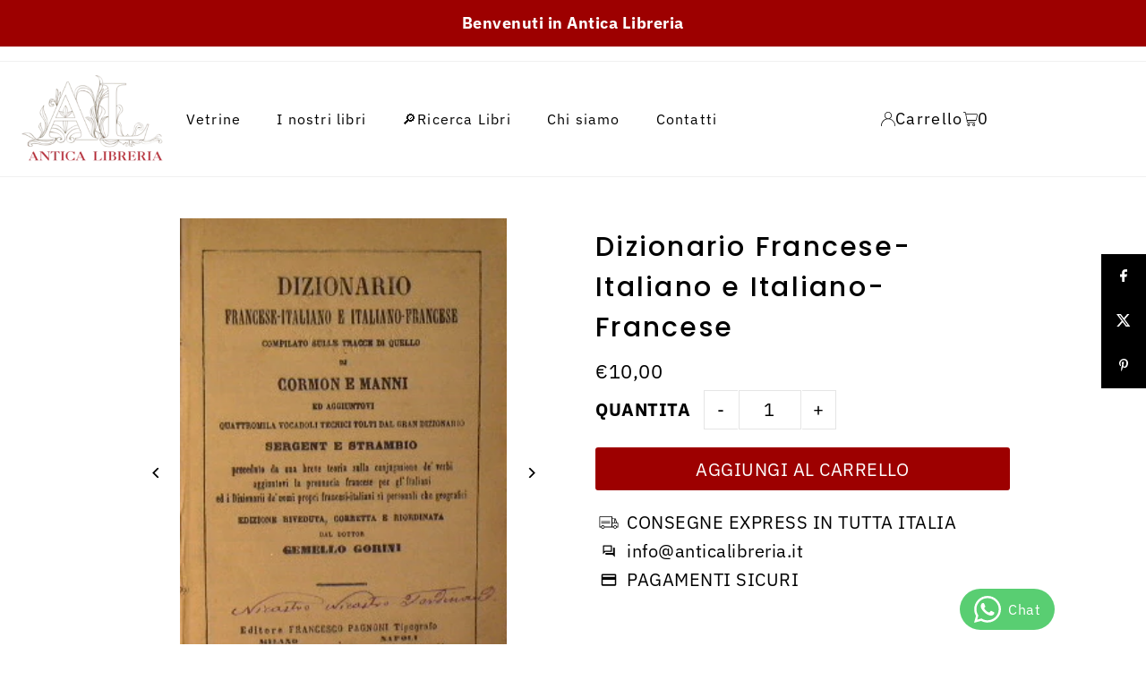

--- FILE ---
content_type: text/html; charset=utf-8
request_url: https://anticalibreria.it/products/di191dizionario-francese-italiano-e-italiano-francese
body_size: 64028
content:
<!DOCTYPE html>
<html class="no-js" lang="it">
<head>
  <meta name="google-site-verification" content="KEmcJp4OFiJ4Wc8fcnpyBLf3HMdG4AAo38A7VCb8Utc" />
  <meta charset="utf-8" />
  <meta name="viewport" content="width=device-width, initial-scale=1">

  <!-- Establish early connection to external domains -->
  <link rel="preconnect" href="https://cdn.shopify.com" crossorigin>
  <link rel="preconnect" href="https://fonts.shopify.com" crossorigin>
  <link rel="preconnect" href="https://monorail-edge.shopifysvc.com">
  <link rel="preconnect" href="//ajax.googleapis.com" crossorigin /><!-- Preload onDomain stylesheets and script libraries -->
  <link rel="preload" href="//anticalibreria.it/cdn/shop/t/9/assets/stylesheet.css?v=117969721004320396501746439491" as="style">
  <link rel="preload" as="font" href="//anticalibreria.it/cdn/fonts/ibm_plex_sans/ibmplexsans_n4.4633946c9236bd5cc5d0394ad07b807eb7ca1b32.woff2" type="font/woff2" crossorigin>
  <link rel="preload" as="font" href="//anticalibreria.it/cdn/fonts/ibm_plex_sans/ibmplexsans_n4.4633946c9236bd5cc5d0394ad07b807eb7ca1b32.woff2" type="font/woff2" crossorigin>
  <link rel="preload" as="font" href="//anticalibreria.it/cdn/fonts/poppins/poppins_n5.ad5b4b72b59a00358afc706450c864c3c8323842.woff2" type="font/woff2" crossorigin>
  <link rel="preload" href="//anticalibreria.it/cdn/shop/t/9/assets/eventemitter3.min.js?v=148202183930229300091746439491" as="script">
  <link rel="preload" href="//anticalibreria.it/cdn/shop/t/9/assets/vendor-video.js?v=112486824910932804751746439491" as="script">
  <link rel="preload" href="//anticalibreria.it/cdn/shop/t/9/assets/theme.js?v=105320863922567397151746439491" as="script">


  <link rel="shortcut icon" href="//anticalibreria.it/cdn/shop/files/Cattura_facae705-a56f-4f64-a738-fa31ce0e528d.jpg?crop=center&height=32&v=1691161952&width=32" type="image/png" />
  <link rel="canonical" href="https://anticalibreria.it/products/di191dizionario-francese-italiano-e-italiano-francese" />

  <title>Dizionario Francese-Italiano e Italiano-Francese &ndash; Antica Libreria</title>
  <meta name="description" content="DI191,Dizionario Francese-Italiano e Italiano-Francese,Edizione riveduta, corretta e riordinata dal dottor Gemello Gorini,Gorini Gemello,Pagnoni,1876,Napoli" />

  <meta property="og:image" content="http://anticalibreria.it/cdn/shop/products/DI191A.jpg?v=1686822765">
  <meta property="og:image:secure_url" content="https://anticalibreria.it/cdn/shop/products/DI191A.jpg?v=1686822765">
  <meta property="og:image:width" content="248">
  <meta property="og:image:height" content="374">

<meta property="og:site_name" content="Antica Libreria">
<meta property="og:url" content="">
<meta property="og:title" content="">
<meta property="og:type" content="">
<meta property="og:description" content="">

  <meta property="og:price:amount" content="10,00">
  <meta property="og:price:currency" content="EUR">





<meta name="twitter:title" content="">
<meta name="twitter:description" content="">
<meta name="twitter:domain" content="">

  
 <script type="application/ld+json">
   {
     "@context": "https://schema.org",
     "@type": "Product",
     "id": "di191dizionario-francese-italiano-e-italiano-francese",
     "url": "https:\/\/anticalibreria.it\/products\/di191dizionario-francese-italiano-e-italiano-francese",
     "image": "\/\/anticalibreria.it\/cdn\/shop\/products\/DI191A.jpg?v=1686822765\u0026width=1024",
     "name": "Dizionario Francese-Italiano e Italiano-Francese",
     "brand": {
        "@type": "Brand",
        "name": "Antica Libreria"
      },
     "description": "Edizione riveduta, corretta e riordinata dal dottor Gemello Gorini","sku": "DI191","offers": [
        
        {
           "@type": "Offer",
           "price" : 10.0,
           "priceCurrency": "EUR",
           "availability": "http://schema.org/InStock",
           "priceValidUntil": "2030-01-01",
           "url": "\/products\/di191dizionario-francese-italiano-e-italiano-francese"
         }
       
     ]
   }
 </script>


  <style data-shopify>
:root {
    --main-family: "IBM Plex Sans", sans-serif;
    --main-weight: 400;
    --main-style: normal;
    --main-spacing: 0.025em;
    --nav-family: "IBM Plex Sans", sans-serif;
    --nav-weight: 400;
    --nav-style: normal;
    --heading-family: Poppins, sans-serif;
    --heading-weight: 500;
    --heading-style: normal;
    --heading-spacing: 0.075em;

    --font-size: 20px;
    --base-font-size: 20px;
    --h1-size: 30px;
    --h2-size: 36px;
    --h3-size: 20px;
    --nav-size: 18px;
    --nav-spacing: 0.075em;
    --font-size-sm: calc(20px - 2px);

    --homepage-scroll-color: #000000;
    --homepage-scroll-background: #ffffff;
    --pre-scroll-color: #000000;
    --pre-scroll-background: #ffffff;
    --scroll-color: ;
    --scroll-background: ;
    --secondary-color: rgba(0,0,0,0);
    --background: #ffffff;
    --header-color: #000000;
    --text-color: #000000;
    --sale-color: #c50000;
    --dotted-color: #e5e5e5;
    --button-color: #9d0000;
    --button-hover: #9d0000;
    --button-text: #ffffff;
    --secondary-button-color: #383838;
    --secondary-button-hover: #222222;
    --secondary-button-text: #fff;
    --new-background: #000000;
    --new-color: #ffffff;
    --sale-icon-background: #9d0000;
    --sale-icon-color: #ffffff;
    --soldout-background: #000000;
    --soldout-text: #ffffff;
    --custom-background: #000000;
    --custom-color: #fff;
    --fb-share: #000000;
    --tw-share: #000000;
    --pin-share: #000000;
    --footer-background: #f0f0f0;
    --footer-text: #000000;
    --footer-button: #383838;
    --footer-button-text: #000000;
    --cs1-color: #000000;
    --cs1-background: #fcfcfc;
    --cs2-color: #ffffff;
    --cs2-background: #9d0000;
    --cs3-color: #ffffff;
    --cs3-background: #222222;
    --custom-icon-color: var(--text-color);
    --custom-icon-background: var(--background);
    --error-msg-dark: #e81000;
    --error-msg-light: #ffeae8;
    --success-msg-dark: #007f5f;
    --success-msg-light: #e5fff8;
    --free-shipping-bg: #b08a6b;
    --free-shipping-text: #ffffff;
    --error-color: #c50000;
    --error-color-light: #ffc5c5;
    --keyboard-focus: #007ace;
    --focus-border-style: dotted;
    --focus-border-weight: 1px;
    --section-padding: 40px;
    --section-title-align: center;
    --section-title-border: 2px;
    --border-width: 100px;
    --grid-column-gap: px;
    --details-align: center;
    --select-arrow-bg: url(//anticalibreria.it/cdn/shop/t/9/assets/select-arrow.png?v=112595941721225094991746439491);
    --icon-border-color: #e6e6e6;
    --color-filter-size: 25px;
    --disabled-text: #808080;
    --listing-size-color: #666666;

    --upsell-border-color: #f2f2f2;

    --star-active: rgb(0, 0, 0);
    --star-inactive: rgb(204, 204, 204);

    --color-body-text: var(--text-color);
    --color-body: var(--background);
    --color-bg: var(--background);

    --section-background: transparent;
    --section-overlay-color: 0, 0, 0;
    --section-overlay-opacity: 0;
    --placeholder-background: rgba(0, 0, 0, 0.1);
    --placeholder-fill: rgba(0, 0, 0, 0.2);
    --line-item-transform: scale(0.8) translateY(calc(-25px - 0.25em)) translateX(10px);

  }
  @media (max-width: 740px) {
     :root {
       --font-size: calc(20px - (20px * 0.15));
       --nav-size: calc(18px - (18px * 0.15));
       --h1-size: calc(30px - (30px * 0.15));
       --h2-size: calc(36px - (36px * 0.15));
       --h3-size: calc(20px - (20px * 0.15));
     }
   }
</style>


  <link rel="stylesheet" href="//anticalibreria.it/cdn/shop/t/9/assets/stylesheet.css?v=117969721004320396501746439491" type="text/css">

  <style>
  @font-face {
  font-family: "IBM Plex Sans";
  font-weight: 400;
  font-style: normal;
  font-display: swap;
  src: url("//anticalibreria.it/cdn/fonts/ibm_plex_sans/ibmplexsans_n4.4633946c9236bd5cc5d0394ad07b807eb7ca1b32.woff2") format("woff2"),
       url("//anticalibreria.it/cdn/fonts/ibm_plex_sans/ibmplexsans_n4.6c6923eb6151e62a09e8a1ff83eaa1ce2a563a30.woff") format("woff");
}

  @font-face {
  font-family: "IBM Plex Sans";
  font-weight: 400;
  font-style: normal;
  font-display: swap;
  src: url("//anticalibreria.it/cdn/fonts/ibm_plex_sans/ibmplexsans_n4.4633946c9236bd5cc5d0394ad07b807eb7ca1b32.woff2") format("woff2"),
       url("//anticalibreria.it/cdn/fonts/ibm_plex_sans/ibmplexsans_n4.6c6923eb6151e62a09e8a1ff83eaa1ce2a563a30.woff") format("woff");
}

  @font-face {
  font-family: Poppins;
  font-weight: 500;
  font-style: normal;
  font-display: swap;
  src: url("//anticalibreria.it/cdn/fonts/poppins/poppins_n5.ad5b4b72b59a00358afc706450c864c3c8323842.woff2") format("woff2"),
       url("//anticalibreria.it/cdn/fonts/poppins/poppins_n5.33757fdf985af2d24b32fcd84c9a09224d4b2c39.woff") format("woff");
}

  @font-face {
  font-family: "IBM Plex Sans";
  font-weight: 700;
  font-style: normal;
  font-display: swap;
  src: url("//anticalibreria.it/cdn/fonts/ibm_plex_sans/ibmplexsans_n7.a8d2465074d254d8c167d5599b02fc2f97912fc9.woff2") format("woff2"),
       url("//anticalibreria.it/cdn/fonts/ibm_plex_sans/ibmplexsans_n7.75e7a78a86c7afd1eb5becd99b7802136f0ed528.woff") format("woff");
}

  @font-face {
  font-family: "IBM Plex Sans";
  font-weight: 400;
  font-style: italic;
  font-display: swap;
  src: url("//anticalibreria.it/cdn/fonts/ibm_plex_sans/ibmplexsans_i4.ef77720fc4c9ae616083d1ac737f976e4c15f75b.woff2") format("woff2"),
       url("//anticalibreria.it/cdn/fonts/ibm_plex_sans/ibmplexsans_i4.76cc8914ac99481bd93e34f8998da7b57a578a71.woff") format("woff");
}

  @font-face {
  font-family: "IBM Plex Sans";
  font-weight: 700;
  font-style: italic;
  font-display: swap;
  src: url("//anticalibreria.it/cdn/fonts/ibm_plex_sans/ibmplexsans_i7.25100a51254494cece6de9741984bfb7fb22bafb.woff2") format("woff2"),
       url("//anticalibreria.it/cdn/fonts/ibm_plex_sans/ibmplexsans_i7.7da61352825d18bb0287d7bc79067d47efc4fdda.woff") format("woff");
}

  </style>

  <script>window.performance && window.performance.mark && window.performance.mark('shopify.content_for_header.start');</script><meta name="google-site-verification" content="tskIsuMruVVB0dOFqKm1_u_fVqAdve-akPbG9Er2RjY">
<meta id="shopify-digital-wallet" name="shopify-digital-wallet" content="/72188657964/digital_wallets/dialog">
<meta name="shopify-checkout-api-token" content="e85b20f20ce7684f3f09d7dc18648129">
<meta id="in-context-paypal-metadata" data-shop-id="72188657964" data-venmo-supported="false" data-environment="production" data-locale="it_IT" data-paypal-v4="true" data-currency="EUR">
<link rel="alternate" hreflang="x-default" href="https://anticalibreria.it/products/di191dizionario-francese-italiano-e-italiano-francese">
<link rel="alternate" hreflang="it" href="https://anticalibreria.it/products/di191dizionario-francese-italiano-e-italiano-francese">
<link rel="alternate" hreflang="en" href="https://anticalibreria.it/en/products/di191dizionario-francese-italiano-e-italiano-francese">
<link rel="alternate" hreflang="es" href="https://anticalibreria.it/es/products/di191dizionario-francese-italiano-e-italiano-francese">
<link rel="alternate" type="application/json+oembed" href="https://anticalibreria.it/products/di191dizionario-francese-italiano-e-italiano-francese.oembed">
<script async="async" src="/checkouts/internal/preloads.js?locale=it-IT"></script>
<link rel="preconnect" href="https://shop.app" crossorigin="anonymous">
<script async="async" src="https://shop.app/checkouts/internal/preloads.js?locale=it-IT&shop_id=72188657964" crossorigin="anonymous"></script>
<script id="apple-pay-shop-capabilities" type="application/json">{"shopId":72188657964,"countryCode":"IT","currencyCode":"EUR","merchantCapabilities":["supports3DS"],"merchantId":"gid:\/\/shopify\/Shop\/72188657964","merchantName":"Antica Libreria","requiredBillingContactFields":["postalAddress","email","phone"],"requiredShippingContactFields":["postalAddress","email","phone"],"shippingType":"shipping","supportedNetworks":["visa","maestro","masterCard","amex"],"total":{"type":"pending","label":"Antica Libreria","amount":"1.00"},"shopifyPaymentsEnabled":true,"supportsSubscriptions":true}</script>
<script id="shopify-features" type="application/json">{"accessToken":"e85b20f20ce7684f3f09d7dc18648129","betas":["rich-media-storefront-analytics"],"domain":"anticalibreria.it","predictiveSearch":true,"shopId":72188657964,"locale":"it"}</script>
<script>var Shopify = Shopify || {};
Shopify.shop = "antica-libreria.myshopify.com";
Shopify.locale = "it";
Shopify.currency = {"active":"EUR","rate":"1.0"};
Shopify.country = "IT";
Shopify.theme = {"name":"Copia di Icon (BaseForce)","id":177067196792,"schema_name":"Icon","schema_version":"11.0.1","theme_store_id":686,"role":"main"};
Shopify.theme.handle = "null";
Shopify.theme.style = {"id":null,"handle":null};
Shopify.cdnHost = "anticalibreria.it/cdn";
Shopify.routes = Shopify.routes || {};
Shopify.routes.root = "/";</script>
<script type="module">!function(o){(o.Shopify=o.Shopify||{}).modules=!0}(window);</script>
<script>!function(o){function n(){var o=[];function n(){o.push(Array.prototype.slice.apply(arguments))}return n.q=o,n}var t=o.Shopify=o.Shopify||{};t.loadFeatures=n(),t.autoloadFeatures=n()}(window);</script>
<script>
  window.ShopifyPay = window.ShopifyPay || {};
  window.ShopifyPay.apiHost = "shop.app\/pay";
  window.ShopifyPay.redirectState = null;
</script>
<script id="shop-js-analytics" type="application/json">{"pageType":"product"}</script>
<script defer="defer" async type="module" src="//anticalibreria.it/cdn/shopifycloud/shop-js/modules/v2/client.init-shop-cart-sync_dvfQaB1V.it.esm.js"></script>
<script defer="defer" async type="module" src="//anticalibreria.it/cdn/shopifycloud/shop-js/modules/v2/chunk.common_BW-OJwDu.esm.js"></script>
<script defer="defer" async type="module" src="//anticalibreria.it/cdn/shopifycloud/shop-js/modules/v2/chunk.modal_CX4jaIRf.esm.js"></script>
<script type="module">
  await import("//anticalibreria.it/cdn/shopifycloud/shop-js/modules/v2/client.init-shop-cart-sync_dvfQaB1V.it.esm.js");
await import("//anticalibreria.it/cdn/shopifycloud/shop-js/modules/v2/chunk.common_BW-OJwDu.esm.js");
await import("//anticalibreria.it/cdn/shopifycloud/shop-js/modules/v2/chunk.modal_CX4jaIRf.esm.js");

  window.Shopify.SignInWithShop?.initShopCartSync?.({"fedCMEnabled":true,"windoidEnabled":true});

</script>
<script>
  window.Shopify = window.Shopify || {};
  if (!window.Shopify.featureAssets) window.Shopify.featureAssets = {};
  window.Shopify.featureAssets['shop-js'] = {"shop-cart-sync":["modules/v2/client.shop-cart-sync_CGEUFKvL.it.esm.js","modules/v2/chunk.common_BW-OJwDu.esm.js","modules/v2/chunk.modal_CX4jaIRf.esm.js"],"init-fed-cm":["modules/v2/client.init-fed-cm_Q280f13X.it.esm.js","modules/v2/chunk.common_BW-OJwDu.esm.js","modules/v2/chunk.modal_CX4jaIRf.esm.js"],"shop-cash-offers":["modules/v2/client.shop-cash-offers_DoRGZwcj.it.esm.js","modules/v2/chunk.common_BW-OJwDu.esm.js","modules/v2/chunk.modal_CX4jaIRf.esm.js"],"shop-login-button":["modules/v2/client.shop-login-button_DMM6ww0E.it.esm.js","modules/v2/chunk.common_BW-OJwDu.esm.js","modules/v2/chunk.modal_CX4jaIRf.esm.js"],"pay-button":["modules/v2/client.pay-button_B6q2F277.it.esm.js","modules/v2/chunk.common_BW-OJwDu.esm.js","modules/v2/chunk.modal_CX4jaIRf.esm.js"],"shop-button":["modules/v2/client.shop-button_COUnjhWS.it.esm.js","modules/v2/chunk.common_BW-OJwDu.esm.js","modules/v2/chunk.modal_CX4jaIRf.esm.js"],"avatar":["modules/v2/client.avatar_BTnouDA3.it.esm.js"],"init-windoid":["modules/v2/client.init-windoid_CrSLay9H.it.esm.js","modules/v2/chunk.common_BW-OJwDu.esm.js","modules/v2/chunk.modal_CX4jaIRf.esm.js"],"init-shop-for-new-customer-accounts":["modules/v2/client.init-shop-for-new-customer-accounts_BGmSGr-t.it.esm.js","modules/v2/client.shop-login-button_DMM6ww0E.it.esm.js","modules/v2/chunk.common_BW-OJwDu.esm.js","modules/v2/chunk.modal_CX4jaIRf.esm.js"],"init-shop-email-lookup-coordinator":["modules/v2/client.init-shop-email-lookup-coordinator_BMjbsTlQ.it.esm.js","modules/v2/chunk.common_BW-OJwDu.esm.js","modules/v2/chunk.modal_CX4jaIRf.esm.js"],"init-shop-cart-sync":["modules/v2/client.init-shop-cart-sync_dvfQaB1V.it.esm.js","modules/v2/chunk.common_BW-OJwDu.esm.js","modules/v2/chunk.modal_CX4jaIRf.esm.js"],"shop-toast-manager":["modules/v2/client.shop-toast-manager_C1IUOXW7.it.esm.js","modules/v2/chunk.common_BW-OJwDu.esm.js","modules/v2/chunk.modal_CX4jaIRf.esm.js"],"init-customer-accounts":["modules/v2/client.init-customer-accounts_DyWT7tGr.it.esm.js","modules/v2/client.shop-login-button_DMM6ww0E.it.esm.js","modules/v2/chunk.common_BW-OJwDu.esm.js","modules/v2/chunk.modal_CX4jaIRf.esm.js"],"init-customer-accounts-sign-up":["modules/v2/client.init-customer-accounts-sign-up_DR74S9QP.it.esm.js","modules/v2/client.shop-login-button_DMM6ww0E.it.esm.js","modules/v2/chunk.common_BW-OJwDu.esm.js","modules/v2/chunk.modal_CX4jaIRf.esm.js"],"shop-follow-button":["modules/v2/client.shop-follow-button_C7goD_zf.it.esm.js","modules/v2/chunk.common_BW-OJwDu.esm.js","modules/v2/chunk.modal_CX4jaIRf.esm.js"],"checkout-modal":["modules/v2/client.checkout-modal_Cy_s3Hxe.it.esm.js","modules/v2/chunk.common_BW-OJwDu.esm.js","modules/v2/chunk.modal_CX4jaIRf.esm.js"],"shop-login":["modules/v2/client.shop-login_ByWJfYRH.it.esm.js","modules/v2/chunk.common_BW-OJwDu.esm.js","modules/v2/chunk.modal_CX4jaIRf.esm.js"],"lead-capture":["modules/v2/client.lead-capture_B-cWF8Yd.it.esm.js","modules/v2/chunk.common_BW-OJwDu.esm.js","modules/v2/chunk.modal_CX4jaIRf.esm.js"],"payment-terms":["modules/v2/client.payment-terms_B2vYrkY2.it.esm.js","modules/v2/chunk.common_BW-OJwDu.esm.js","modules/v2/chunk.modal_CX4jaIRf.esm.js"]};
</script>
<script>(function() {
  var isLoaded = false;
  function asyncLoad() {
    if (isLoaded) return;
    isLoaded = true;
    var urls = ["https:\/\/shy.elfsight.com\/p\/platform.js?shop=antica-libreria.myshopify.com","https:\/\/ecommplugins-scripts.trustpilot.com\/v2.1\/js\/header.min.js?settings=eyJrZXkiOiJDQlBWWm9zNVFtczI2Z1RMIiwicyI6InNrdSJ9\u0026v=2.5\u0026shop=antica-libreria.myshopify.com","https:\/\/ecommplugins-trustboxsettings.trustpilot.com\/antica-libreria.myshopify.com.js?settings=1712847514445\u0026shop=antica-libreria.myshopify.com","https:\/\/widget.trustpilot.com\/bootstrap\/v5\/tp.widget.sync.bootstrap.min.js?shop=antica-libreria.myshopify.com","https:\/\/widget.trustpilot.com\/bootstrap\/v5\/tp.widget.sync.bootstrap.min.js?shop=antica-libreria.myshopify.com"];
    for (var i = 0; i < urls.length; i++) {
      var s = document.createElement('script');
      s.type = 'text/javascript';
      s.async = true;
      s.src = urls[i];
      var x = document.getElementsByTagName('script')[0];
      x.parentNode.insertBefore(s, x);
    }
  };
  if(window.attachEvent) {
    window.attachEvent('onload', asyncLoad);
  } else {
    window.addEventListener('load', asyncLoad, false);
  }
})();</script>
<script id="__st">var __st={"a":72188657964,"offset":3600,"reqid":"96317c5d-ed6e-490a-8645-26ca2834e772-1769034608","pageurl":"anticalibreria.it\/products\/di191dizionario-francese-italiano-e-italiano-francese","u":"311573be37dc","p":"product","rtyp":"product","rid":8340301906220};</script>
<script>window.ShopifyPaypalV4VisibilityTracking = true;</script>
<script id="captcha-bootstrap">!function(){'use strict';const t='contact',e='account',n='new_comment',o=[[t,t],['blogs',n],['comments',n],[t,'customer']],c=[[e,'customer_login'],[e,'guest_login'],[e,'recover_customer_password'],[e,'create_customer']],r=t=>t.map((([t,e])=>`form[action*='/${t}']:not([data-nocaptcha='true']) input[name='form_type'][value='${e}']`)).join(','),a=t=>()=>t?[...document.querySelectorAll(t)].map((t=>t.form)):[];function s(){const t=[...o],e=r(t);return a(e)}const i='password',u='form_key',d=['recaptcha-v3-token','g-recaptcha-response','h-captcha-response',i],f=()=>{try{return window.sessionStorage}catch{return}},m='__shopify_v',_=t=>t.elements[u];function p(t,e,n=!1){try{const o=window.sessionStorage,c=JSON.parse(o.getItem(e)),{data:r}=function(t){const{data:e,action:n}=t;return t[m]||n?{data:e,action:n}:{data:t,action:n}}(c);for(const[e,n]of Object.entries(r))t.elements[e]&&(t.elements[e].value=n);n&&o.removeItem(e)}catch(o){console.error('form repopulation failed',{error:o})}}const l='form_type',E='cptcha';function T(t){t.dataset[E]=!0}const w=window,h=w.document,L='Shopify',v='ce_forms',y='captcha';let A=!1;((t,e)=>{const n=(g='f06e6c50-85a8-45c8-87d0-21a2b65856fe',I='https://cdn.shopify.com/shopifycloud/storefront-forms-hcaptcha/ce_storefront_forms_captcha_hcaptcha.v1.5.2.iife.js',D={infoText:'Protetto da hCaptcha',privacyText:'Privacy',termsText:'Termini'},(t,e,n)=>{const o=w[L][v],c=o.bindForm;if(c)return c(t,g,e,D).then(n);var r;o.q.push([[t,g,e,D],n]),r=I,A||(h.body.append(Object.assign(h.createElement('script'),{id:'captcha-provider',async:!0,src:r})),A=!0)});var g,I,D;w[L]=w[L]||{},w[L][v]=w[L][v]||{},w[L][v].q=[],w[L][y]=w[L][y]||{},w[L][y].protect=function(t,e){n(t,void 0,e),T(t)},Object.freeze(w[L][y]),function(t,e,n,w,h,L){const[v,y,A,g]=function(t,e,n){const i=e?o:[],u=t?c:[],d=[...i,...u],f=r(d),m=r(i),_=r(d.filter((([t,e])=>n.includes(e))));return[a(f),a(m),a(_),s()]}(w,h,L),I=t=>{const e=t.target;return e instanceof HTMLFormElement?e:e&&e.form},D=t=>v().includes(t);t.addEventListener('submit',(t=>{const e=I(t);if(!e)return;const n=D(e)&&!e.dataset.hcaptchaBound&&!e.dataset.recaptchaBound,o=_(e),c=g().includes(e)&&(!o||!o.value);(n||c)&&t.preventDefault(),c&&!n&&(function(t){try{if(!f())return;!function(t){const e=f();if(!e)return;const n=_(t);if(!n)return;const o=n.value;o&&e.removeItem(o)}(t);const e=Array.from(Array(32),(()=>Math.random().toString(36)[2])).join('');!function(t,e){_(t)||t.append(Object.assign(document.createElement('input'),{type:'hidden',name:u})),t.elements[u].value=e}(t,e),function(t,e){const n=f();if(!n)return;const o=[...t.querySelectorAll(`input[type='${i}']`)].map((({name:t})=>t)),c=[...d,...o],r={};for(const[a,s]of new FormData(t).entries())c.includes(a)||(r[a]=s);n.setItem(e,JSON.stringify({[m]:1,action:t.action,data:r}))}(t,e)}catch(e){console.error('failed to persist form',e)}}(e),e.submit())}));const S=(t,e)=>{t&&!t.dataset[E]&&(n(t,e.some((e=>e===t))),T(t))};for(const o of['focusin','change'])t.addEventListener(o,(t=>{const e=I(t);D(e)&&S(e,y())}));const B=e.get('form_key'),M=e.get(l),P=B&&M;t.addEventListener('DOMContentLoaded',(()=>{const t=y();if(P)for(const e of t)e.elements[l].value===M&&p(e,B);[...new Set([...A(),...v().filter((t=>'true'===t.dataset.shopifyCaptcha))])].forEach((e=>S(e,t)))}))}(h,new URLSearchParams(w.location.search),n,t,e,['guest_login'])})(!0,!0)}();</script>
<script integrity="sha256-4kQ18oKyAcykRKYeNunJcIwy7WH5gtpwJnB7kiuLZ1E=" data-source-attribution="shopify.loadfeatures" defer="defer" src="//anticalibreria.it/cdn/shopifycloud/storefront/assets/storefront/load_feature-a0a9edcb.js" crossorigin="anonymous"></script>
<script crossorigin="anonymous" defer="defer" src="//anticalibreria.it/cdn/shopifycloud/storefront/assets/shopify_pay/storefront-65b4c6d7.js?v=20250812"></script>
<script data-source-attribution="shopify.dynamic_checkout.dynamic.init">var Shopify=Shopify||{};Shopify.PaymentButton=Shopify.PaymentButton||{isStorefrontPortableWallets:!0,init:function(){window.Shopify.PaymentButton.init=function(){};var t=document.createElement("script");t.src="https://anticalibreria.it/cdn/shopifycloud/portable-wallets/latest/portable-wallets.it.js",t.type="module",document.head.appendChild(t)}};
</script>
<script data-source-attribution="shopify.dynamic_checkout.buyer_consent">
  function portableWalletsHideBuyerConsent(e){var t=document.getElementById("shopify-buyer-consent"),n=document.getElementById("shopify-subscription-policy-button");t&&n&&(t.classList.add("hidden"),t.setAttribute("aria-hidden","true"),n.removeEventListener("click",e))}function portableWalletsShowBuyerConsent(e){var t=document.getElementById("shopify-buyer-consent"),n=document.getElementById("shopify-subscription-policy-button");t&&n&&(t.classList.remove("hidden"),t.removeAttribute("aria-hidden"),n.addEventListener("click",e))}window.Shopify?.PaymentButton&&(window.Shopify.PaymentButton.hideBuyerConsent=portableWalletsHideBuyerConsent,window.Shopify.PaymentButton.showBuyerConsent=portableWalletsShowBuyerConsent);
</script>
<script data-source-attribution="shopify.dynamic_checkout.cart.bootstrap">document.addEventListener("DOMContentLoaded",(function(){function t(){return document.querySelector("shopify-accelerated-checkout-cart, shopify-accelerated-checkout")}if(t())Shopify.PaymentButton.init();else{new MutationObserver((function(e,n){t()&&(Shopify.PaymentButton.init(),n.disconnect())})).observe(document.body,{childList:!0,subtree:!0})}}));
</script>
<link id="shopify-accelerated-checkout-styles" rel="stylesheet" media="screen" href="https://anticalibreria.it/cdn/shopifycloud/portable-wallets/latest/accelerated-checkout-backwards-compat.css" crossorigin="anonymous">
<style id="shopify-accelerated-checkout-cart">
        #shopify-buyer-consent {
  margin-top: 1em;
  display: inline-block;
  width: 100%;
}

#shopify-buyer-consent.hidden {
  display: none;
}

#shopify-subscription-policy-button {
  background: none;
  border: none;
  padding: 0;
  text-decoration: underline;
  font-size: inherit;
  cursor: pointer;
}

#shopify-subscription-policy-button::before {
  box-shadow: none;
}

      </style>
<script id="sections-script" data-sections="header" defer="defer" src="//anticalibreria.it/cdn/shop/t/9/compiled_assets/scripts.js?v=34956"></script>
<script>window.performance && window.performance.mark && window.performance.mark('shopify.content_for_header.end');</script>
  <script src="https://cdn.jsdelivr.net/npm/algoliasearch@4.14.2/dist/algoliasearch-lite.umd.js" defer></script>
  <link rel="stylesheet" href="//anticalibreria.it/cdn/shop/t/9/assets/algolia_custom_styles.css?v=163216237753307889371746439950">
  <script src="//anticalibreria.it/cdn/shop/t/9/assets/algolia_custom_hooks.js?v=133656027790917230571761687461" defer></script>
<!-- BEGIN app block: shopify://apps/whatsapp-button/blocks/app-embed-block/96d80a63-e860-4262-a001-8b82ac4d00e6 --><script>
    (function() {
        function asyncLoad() {
            var url = 'https://whatsapp-button.eazeapps.io/api/buttonInstallation/scriptTag?shopId=12648&v=1758648305';
            var s = document.createElement('script');
            s.type = 'text/javascript';
            s.async = true;
            s.src = url;
            var x = document.getElementsByTagName('script')[0];
            x.parentNode.insertBefore(s, x);
        };
        if(window.attachEvent) {
            window.attachEvent('onload', asyncLoad);
        } else {
            window.addEventListener('load', asyncLoad, false);
        }
    })();
</script>

<!-- END app block --><script src="https://cdn.shopify.com/extensions/019bb80a-466a-71df-980f-88082c38b6cf/8a22979f73c40a316bbd935441390f3cf0e21b81-25284/assets/algolia_autocomplete.js" type="text/javascript" defer="defer"></script>
<link href="https://monorail-edge.shopifysvc.com" rel="dns-prefetch">
<script>(function(){if ("sendBeacon" in navigator && "performance" in window) {try {var session_token_from_headers = performance.getEntriesByType('navigation')[0].serverTiming.find(x => x.name == '_s').description;} catch {var session_token_from_headers = undefined;}var session_cookie_matches = document.cookie.match(/_shopify_s=([^;]*)/);var session_token_from_cookie = session_cookie_matches && session_cookie_matches.length === 2 ? session_cookie_matches[1] : "";var session_token = session_token_from_headers || session_token_from_cookie || "";function handle_abandonment_event(e) {var entries = performance.getEntries().filter(function(entry) {return /monorail-edge.shopifysvc.com/.test(entry.name);});if (!window.abandonment_tracked && entries.length === 0) {window.abandonment_tracked = true;var currentMs = Date.now();var navigation_start = performance.timing.navigationStart;var payload = {shop_id: 72188657964,url: window.location.href,navigation_start,duration: currentMs - navigation_start,session_token,page_type: "product"};window.navigator.sendBeacon("https://monorail-edge.shopifysvc.com/v1/produce", JSON.stringify({schema_id: "online_store_buyer_site_abandonment/1.1",payload: payload,metadata: {event_created_at_ms: currentMs,event_sent_at_ms: currentMs}}));}}window.addEventListener('pagehide', handle_abandonment_event);}}());</script>
<script id="web-pixels-manager-setup">(function e(e,d,r,n,o){if(void 0===o&&(o={}),!Boolean(null===(a=null===(i=window.Shopify)||void 0===i?void 0:i.analytics)||void 0===a?void 0:a.replayQueue)){var i,a;window.Shopify=window.Shopify||{};var t=window.Shopify;t.analytics=t.analytics||{};var s=t.analytics;s.replayQueue=[],s.publish=function(e,d,r){return s.replayQueue.push([e,d,r]),!0};try{self.performance.mark("wpm:start")}catch(e){}var l=function(){var e={modern:/Edge?\/(1{2}[4-9]|1[2-9]\d|[2-9]\d{2}|\d{4,})\.\d+(\.\d+|)|Firefox\/(1{2}[4-9]|1[2-9]\d|[2-9]\d{2}|\d{4,})\.\d+(\.\d+|)|Chrom(ium|e)\/(9{2}|\d{3,})\.\d+(\.\d+|)|(Maci|X1{2}).+ Version\/(15\.\d+|(1[6-9]|[2-9]\d|\d{3,})\.\d+)([,.]\d+|)( \(\w+\)|)( Mobile\/\w+|) Safari\/|Chrome.+OPR\/(9{2}|\d{3,})\.\d+\.\d+|(CPU[ +]OS|iPhone[ +]OS|CPU[ +]iPhone|CPU IPhone OS|CPU iPad OS)[ +]+(15[._]\d+|(1[6-9]|[2-9]\d|\d{3,})[._]\d+)([._]\d+|)|Android:?[ /-](13[3-9]|1[4-9]\d|[2-9]\d{2}|\d{4,})(\.\d+|)(\.\d+|)|Android.+Firefox\/(13[5-9]|1[4-9]\d|[2-9]\d{2}|\d{4,})\.\d+(\.\d+|)|Android.+Chrom(ium|e)\/(13[3-9]|1[4-9]\d|[2-9]\d{2}|\d{4,})\.\d+(\.\d+|)|SamsungBrowser\/([2-9]\d|\d{3,})\.\d+/,legacy:/Edge?\/(1[6-9]|[2-9]\d|\d{3,})\.\d+(\.\d+|)|Firefox\/(5[4-9]|[6-9]\d|\d{3,})\.\d+(\.\d+|)|Chrom(ium|e)\/(5[1-9]|[6-9]\d|\d{3,})\.\d+(\.\d+|)([\d.]+$|.*Safari\/(?![\d.]+ Edge\/[\d.]+$))|(Maci|X1{2}).+ Version\/(10\.\d+|(1[1-9]|[2-9]\d|\d{3,})\.\d+)([,.]\d+|)( \(\w+\)|)( Mobile\/\w+|) Safari\/|Chrome.+OPR\/(3[89]|[4-9]\d|\d{3,})\.\d+\.\d+|(CPU[ +]OS|iPhone[ +]OS|CPU[ +]iPhone|CPU IPhone OS|CPU iPad OS)[ +]+(10[._]\d+|(1[1-9]|[2-9]\d|\d{3,})[._]\d+)([._]\d+|)|Android:?[ /-](13[3-9]|1[4-9]\d|[2-9]\d{2}|\d{4,})(\.\d+|)(\.\d+|)|Mobile Safari.+OPR\/([89]\d|\d{3,})\.\d+\.\d+|Android.+Firefox\/(13[5-9]|1[4-9]\d|[2-9]\d{2}|\d{4,})\.\d+(\.\d+|)|Android.+Chrom(ium|e)\/(13[3-9]|1[4-9]\d|[2-9]\d{2}|\d{4,})\.\d+(\.\d+|)|Android.+(UC? ?Browser|UCWEB|U3)[ /]?(15\.([5-9]|\d{2,})|(1[6-9]|[2-9]\d|\d{3,})\.\d+)\.\d+|SamsungBrowser\/(5\.\d+|([6-9]|\d{2,})\.\d+)|Android.+MQ{2}Browser\/(14(\.(9|\d{2,})|)|(1[5-9]|[2-9]\d|\d{3,})(\.\d+|))(\.\d+|)|K[Aa][Ii]OS\/(3\.\d+|([4-9]|\d{2,})\.\d+)(\.\d+|)/},d=e.modern,r=e.legacy,n=navigator.userAgent;return n.match(d)?"modern":n.match(r)?"legacy":"unknown"}(),u="modern"===l?"modern":"legacy",c=(null!=n?n:{modern:"",legacy:""})[u],f=function(e){return[e.baseUrl,"/wpm","/b",e.hashVersion,"modern"===e.buildTarget?"m":"l",".js"].join("")}({baseUrl:d,hashVersion:r,buildTarget:u}),m=function(e){var d=e.version,r=e.bundleTarget,n=e.surface,o=e.pageUrl,i=e.monorailEndpoint;return{emit:function(e){var a=e.status,t=e.errorMsg,s=(new Date).getTime(),l=JSON.stringify({metadata:{event_sent_at_ms:s},events:[{schema_id:"web_pixels_manager_load/3.1",payload:{version:d,bundle_target:r,page_url:o,status:a,surface:n,error_msg:t},metadata:{event_created_at_ms:s}}]});if(!i)return console&&console.warn&&console.warn("[Web Pixels Manager] No Monorail endpoint provided, skipping logging."),!1;try{return self.navigator.sendBeacon.bind(self.navigator)(i,l)}catch(e){}var u=new XMLHttpRequest;try{return u.open("POST",i,!0),u.setRequestHeader("Content-Type","text/plain"),u.send(l),!0}catch(e){return console&&console.warn&&console.warn("[Web Pixels Manager] Got an unhandled error while logging to Monorail."),!1}}}}({version:r,bundleTarget:l,surface:e.surface,pageUrl:self.location.href,monorailEndpoint:e.monorailEndpoint});try{o.browserTarget=l,function(e){var d=e.src,r=e.async,n=void 0===r||r,o=e.onload,i=e.onerror,a=e.sri,t=e.scriptDataAttributes,s=void 0===t?{}:t,l=document.createElement("script"),u=document.querySelector("head"),c=document.querySelector("body");if(l.async=n,l.src=d,a&&(l.integrity=a,l.crossOrigin="anonymous"),s)for(var f in s)if(Object.prototype.hasOwnProperty.call(s,f))try{l.dataset[f]=s[f]}catch(e){}if(o&&l.addEventListener("load",o),i&&l.addEventListener("error",i),u)u.appendChild(l);else{if(!c)throw new Error("Did not find a head or body element to append the script");c.appendChild(l)}}({src:f,async:!0,onload:function(){if(!function(){var e,d;return Boolean(null===(d=null===(e=window.Shopify)||void 0===e?void 0:e.analytics)||void 0===d?void 0:d.initialized)}()){var d=window.webPixelsManager.init(e)||void 0;if(d){var r=window.Shopify.analytics;r.replayQueue.forEach((function(e){var r=e[0],n=e[1],o=e[2];d.publishCustomEvent(r,n,o)})),r.replayQueue=[],r.publish=d.publishCustomEvent,r.visitor=d.visitor,r.initialized=!0}}},onerror:function(){return m.emit({status:"failed",errorMsg:"".concat(f," has failed to load")})},sri:function(e){var d=/^sha384-[A-Za-z0-9+/=]+$/;return"string"==typeof e&&d.test(e)}(c)?c:"",scriptDataAttributes:o}),m.emit({status:"loading"})}catch(e){m.emit({status:"failed",errorMsg:(null==e?void 0:e.message)||"Unknown error"})}}})({shopId: 72188657964,storefrontBaseUrl: "https://anticalibreria.it",extensionsBaseUrl: "https://extensions.shopifycdn.com/cdn/shopifycloud/web-pixels-manager",monorailEndpoint: "https://monorail-edge.shopifysvc.com/unstable/produce_batch",surface: "storefront-renderer",enabledBetaFlags: ["2dca8a86"],webPixelsConfigList: [{"id":"1736573304","configuration":"{\"swymApiEndpoint\":\"https:\/\/swymstore-v3free-01.swymrelay.com\",\"swymTier\":\"v3free-01\"}","eventPayloadVersion":"v1","runtimeContext":"STRICT","scriptVersion":"5b6f6917e306bc7f24523662663331c0","type":"APP","apiClientId":1350849,"privacyPurposes":["ANALYTICS","MARKETING","PREFERENCES"],"dataSharingAdjustments":{"protectedCustomerApprovalScopes":["read_customer_email","read_customer_name","read_customer_personal_data","read_customer_phone"]}},{"id":"821756204","configuration":"{\"config\":\"{\\\"pixel_id\\\":\\\"G-BXR03WT3XY\\\",\\\"target_country\\\":\\\"IT\\\",\\\"gtag_events\\\":[{\\\"type\\\":\\\"begin_checkout\\\",\\\"action_label\\\":\\\"G-BXR03WT3XY\\\"},{\\\"type\\\":\\\"search\\\",\\\"action_label\\\":\\\"G-BXR03WT3XY\\\"},{\\\"type\\\":\\\"view_item\\\",\\\"action_label\\\":[\\\"G-BXR03WT3XY\\\",\\\"MC-46TY77SCHL\\\"]},{\\\"type\\\":\\\"purchase\\\",\\\"action_label\\\":[\\\"G-BXR03WT3XY\\\",\\\"MC-46TY77SCHL\\\"]},{\\\"type\\\":\\\"page_view\\\",\\\"action_label\\\":[\\\"G-BXR03WT3XY\\\",\\\"MC-46TY77SCHL\\\"]},{\\\"type\\\":\\\"add_payment_info\\\",\\\"action_label\\\":\\\"G-BXR03WT3XY\\\"},{\\\"type\\\":\\\"add_to_cart\\\",\\\"action_label\\\":\\\"G-BXR03WT3XY\\\"}],\\\"enable_monitoring_mode\\\":false}\"}","eventPayloadVersion":"v1","runtimeContext":"OPEN","scriptVersion":"b2a88bafab3e21179ed38636efcd8a93","type":"APP","apiClientId":1780363,"privacyPurposes":[],"dataSharingAdjustments":{"protectedCustomerApprovalScopes":["read_customer_address","read_customer_email","read_customer_name","read_customer_personal_data","read_customer_phone"]}},{"id":"274399532","configuration":"{\"pixel_id\":\"682915707242876\",\"pixel_type\":\"facebook_pixel\",\"metaapp_system_user_token\":\"-\"}","eventPayloadVersion":"v1","runtimeContext":"OPEN","scriptVersion":"ca16bc87fe92b6042fbaa3acc2fbdaa6","type":"APP","apiClientId":2329312,"privacyPurposes":["ANALYTICS","MARKETING","SALE_OF_DATA"],"dataSharingAdjustments":{"protectedCustomerApprovalScopes":["read_customer_address","read_customer_email","read_customer_name","read_customer_personal_data","read_customer_phone"]}},{"id":"201163052","configuration":"{\"tagID\":\"2612423546312\"}","eventPayloadVersion":"v1","runtimeContext":"STRICT","scriptVersion":"18031546ee651571ed29edbe71a3550b","type":"APP","apiClientId":3009811,"privacyPurposes":["ANALYTICS","MARKETING","SALE_OF_DATA"],"dataSharingAdjustments":{"protectedCustomerApprovalScopes":["read_customer_address","read_customer_email","read_customer_name","read_customer_personal_data","read_customer_phone"]}},{"id":"shopify-app-pixel","configuration":"{}","eventPayloadVersion":"v1","runtimeContext":"STRICT","scriptVersion":"0450","apiClientId":"shopify-pixel","type":"APP","privacyPurposes":["ANALYTICS","MARKETING"]},{"id":"shopify-custom-pixel","eventPayloadVersion":"v1","runtimeContext":"LAX","scriptVersion":"0450","apiClientId":"shopify-pixel","type":"CUSTOM","privacyPurposes":["ANALYTICS","MARKETING"]}],isMerchantRequest: false,initData: {"shop":{"name":"Antica Libreria","paymentSettings":{"currencyCode":"EUR"},"myshopifyDomain":"antica-libreria.myshopify.com","countryCode":"IT","storefrontUrl":"https:\/\/anticalibreria.it"},"customer":null,"cart":null,"checkout":null,"productVariants":[{"price":{"amount":10.0,"currencyCode":"EUR"},"product":{"title":"Dizionario Francese-Italiano e Italiano-Francese","vendor":"Antica Libreria","id":"8340301906220","untranslatedTitle":"Dizionario Francese-Italiano e Italiano-Francese","url":"\/products\/di191dizionario-francese-italiano-e-italiano-francese","type":"Default_src"},"id":"45238741893420","image":{"src":"\/\/anticalibreria.it\/cdn\/shop\/products\/DI191A.jpg?v=1686822765"},"sku":"DI191","title":"Default Title","untranslatedTitle":"Default Title"}],"purchasingCompany":null},},"https://anticalibreria.it/cdn","fcfee988w5aeb613cpc8e4bc33m6693e112",{"modern":"","legacy":""},{"shopId":"72188657964","storefrontBaseUrl":"https:\/\/anticalibreria.it","extensionBaseUrl":"https:\/\/extensions.shopifycdn.com\/cdn\/shopifycloud\/web-pixels-manager","surface":"storefront-renderer","enabledBetaFlags":"[\"2dca8a86\"]","isMerchantRequest":"false","hashVersion":"fcfee988w5aeb613cpc8e4bc33m6693e112","publish":"custom","events":"[[\"page_viewed\",{}],[\"product_viewed\",{\"productVariant\":{\"price\":{\"amount\":10.0,\"currencyCode\":\"EUR\"},\"product\":{\"title\":\"Dizionario Francese-Italiano e Italiano-Francese\",\"vendor\":\"Antica Libreria\",\"id\":\"8340301906220\",\"untranslatedTitle\":\"Dizionario Francese-Italiano e Italiano-Francese\",\"url\":\"\/products\/di191dizionario-francese-italiano-e-italiano-francese\",\"type\":\"Default_src\"},\"id\":\"45238741893420\",\"image\":{\"src\":\"\/\/anticalibreria.it\/cdn\/shop\/products\/DI191A.jpg?v=1686822765\"},\"sku\":\"DI191\",\"title\":\"Default Title\",\"untranslatedTitle\":\"Default Title\"}}]]"});</script><script>
  window.ShopifyAnalytics = window.ShopifyAnalytics || {};
  window.ShopifyAnalytics.meta = window.ShopifyAnalytics.meta || {};
  window.ShopifyAnalytics.meta.currency = 'EUR';
  var meta = {"product":{"id":8340301906220,"gid":"gid:\/\/shopify\/Product\/8340301906220","vendor":"Antica Libreria","type":"Default_src","handle":"di191dizionario-francese-italiano-e-italiano-francese","variants":[{"id":45238741893420,"price":1000,"name":"Dizionario Francese-Italiano e Italiano-Francese","public_title":null,"sku":"DI191"}],"remote":false},"page":{"pageType":"product","resourceType":"product","resourceId":8340301906220,"requestId":"96317c5d-ed6e-490a-8645-26ca2834e772-1769034608"}};
  for (var attr in meta) {
    window.ShopifyAnalytics.meta[attr] = meta[attr];
  }
</script>
<script class="analytics">
  (function () {
    var customDocumentWrite = function(content) {
      var jquery = null;

      if (window.jQuery) {
        jquery = window.jQuery;
      } else if (window.Checkout && window.Checkout.$) {
        jquery = window.Checkout.$;
      }

      if (jquery) {
        jquery('body').append(content);
      }
    };

    var hasLoggedConversion = function(token) {
      if (token) {
        return document.cookie.indexOf('loggedConversion=' + token) !== -1;
      }
      return false;
    }

    var setCookieIfConversion = function(token) {
      if (token) {
        var twoMonthsFromNow = new Date(Date.now());
        twoMonthsFromNow.setMonth(twoMonthsFromNow.getMonth() + 2);

        document.cookie = 'loggedConversion=' + token + '; expires=' + twoMonthsFromNow;
      }
    }

    var trekkie = window.ShopifyAnalytics.lib = window.trekkie = window.trekkie || [];
    if (trekkie.integrations) {
      return;
    }
    trekkie.methods = [
      'identify',
      'page',
      'ready',
      'track',
      'trackForm',
      'trackLink'
    ];
    trekkie.factory = function(method) {
      return function() {
        var args = Array.prototype.slice.call(arguments);
        args.unshift(method);
        trekkie.push(args);
        return trekkie;
      };
    };
    for (var i = 0; i < trekkie.methods.length; i++) {
      var key = trekkie.methods[i];
      trekkie[key] = trekkie.factory(key);
    }
    trekkie.load = function(config) {
      trekkie.config = config || {};
      trekkie.config.initialDocumentCookie = document.cookie;
      var first = document.getElementsByTagName('script')[0];
      var script = document.createElement('script');
      script.type = 'text/javascript';
      script.onerror = function(e) {
        var scriptFallback = document.createElement('script');
        scriptFallback.type = 'text/javascript';
        scriptFallback.onerror = function(error) {
                var Monorail = {
      produce: function produce(monorailDomain, schemaId, payload) {
        var currentMs = new Date().getTime();
        var event = {
          schema_id: schemaId,
          payload: payload,
          metadata: {
            event_created_at_ms: currentMs,
            event_sent_at_ms: currentMs
          }
        };
        return Monorail.sendRequest("https://" + monorailDomain + "/v1/produce", JSON.stringify(event));
      },
      sendRequest: function sendRequest(endpointUrl, payload) {
        // Try the sendBeacon API
        if (window && window.navigator && typeof window.navigator.sendBeacon === 'function' && typeof window.Blob === 'function' && !Monorail.isIos12()) {
          var blobData = new window.Blob([payload], {
            type: 'text/plain'
          });

          if (window.navigator.sendBeacon(endpointUrl, blobData)) {
            return true;
          } // sendBeacon was not successful

        } // XHR beacon

        var xhr = new XMLHttpRequest();

        try {
          xhr.open('POST', endpointUrl);
          xhr.setRequestHeader('Content-Type', 'text/plain');
          xhr.send(payload);
        } catch (e) {
          console.log(e);
        }

        return false;
      },
      isIos12: function isIos12() {
        return window.navigator.userAgent.lastIndexOf('iPhone; CPU iPhone OS 12_') !== -1 || window.navigator.userAgent.lastIndexOf('iPad; CPU OS 12_') !== -1;
      }
    };
    Monorail.produce('monorail-edge.shopifysvc.com',
      'trekkie_storefront_load_errors/1.1',
      {shop_id: 72188657964,
      theme_id: 177067196792,
      app_name: "storefront",
      context_url: window.location.href,
      source_url: "//anticalibreria.it/cdn/s/trekkie.storefront.9615f8e10e499e09ff0451d383e936edfcfbbf47.min.js"});

        };
        scriptFallback.async = true;
        scriptFallback.src = '//anticalibreria.it/cdn/s/trekkie.storefront.9615f8e10e499e09ff0451d383e936edfcfbbf47.min.js';
        first.parentNode.insertBefore(scriptFallback, first);
      };
      script.async = true;
      script.src = '//anticalibreria.it/cdn/s/trekkie.storefront.9615f8e10e499e09ff0451d383e936edfcfbbf47.min.js';
      first.parentNode.insertBefore(script, first);
    };
    trekkie.load(
      {"Trekkie":{"appName":"storefront","development":false,"defaultAttributes":{"shopId":72188657964,"isMerchantRequest":null,"themeId":177067196792,"themeCityHash":"4512231574099683105","contentLanguage":"it","currency":"EUR","eventMetadataId":"3b3e723b-d521-417d-82aa-63be34d6647e"},"isServerSideCookieWritingEnabled":true,"monorailRegion":"shop_domain","enabledBetaFlags":["65f19447"]},"Session Attribution":{},"S2S":{"facebookCapiEnabled":true,"source":"trekkie-storefront-renderer","apiClientId":580111}}
    );

    var loaded = false;
    trekkie.ready(function() {
      if (loaded) return;
      loaded = true;

      window.ShopifyAnalytics.lib = window.trekkie;

      var originalDocumentWrite = document.write;
      document.write = customDocumentWrite;
      try { window.ShopifyAnalytics.merchantGoogleAnalytics.call(this); } catch(error) {};
      document.write = originalDocumentWrite;

      window.ShopifyAnalytics.lib.page(null,{"pageType":"product","resourceType":"product","resourceId":8340301906220,"requestId":"96317c5d-ed6e-490a-8645-26ca2834e772-1769034608","shopifyEmitted":true});

      var match = window.location.pathname.match(/checkouts\/(.+)\/(thank_you|post_purchase)/)
      var token = match? match[1]: undefined;
      if (!hasLoggedConversion(token)) {
        setCookieIfConversion(token);
        window.ShopifyAnalytics.lib.track("Viewed Product",{"currency":"EUR","variantId":45238741893420,"productId":8340301906220,"productGid":"gid:\/\/shopify\/Product\/8340301906220","name":"Dizionario Francese-Italiano e Italiano-Francese","price":"10.00","sku":"DI191","brand":"Antica Libreria","variant":null,"category":"Default_src","nonInteraction":true,"remote":false},undefined,undefined,{"shopifyEmitted":true});
      window.ShopifyAnalytics.lib.track("monorail:\/\/trekkie_storefront_viewed_product\/1.1",{"currency":"EUR","variantId":45238741893420,"productId":8340301906220,"productGid":"gid:\/\/shopify\/Product\/8340301906220","name":"Dizionario Francese-Italiano e Italiano-Francese","price":"10.00","sku":"DI191","brand":"Antica Libreria","variant":null,"category":"Default_src","nonInteraction":true,"remote":false,"referer":"https:\/\/anticalibreria.it\/products\/di191dizionario-francese-italiano-e-italiano-francese"});
      }
    });


        var eventsListenerScript = document.createElement('script');
        eventsListenerScript.async = true;
        eventsListenerScript.src = "//anticalibreria.it/cdn/shopifycloud/storefront/assets/shop_events_listener-3da45d37.js";
        document.getElementsByTagName('head')[0].appendChild(eventsListenerScript);

})();</script>
  <script>
  if (!window.ga || (window.ga && typeof window.ga !== 'function')) {
    window.ga = function ga() {
      (window.ga.q = window.ga.q || []).push(arguments);
      if (window.Shopify && window.Shopify.analytics && typeof window.Shopify.analytics.publish === 'function') {
        window.Shopify.analytics.publish("ga_stub_called", {}, {sendTo: "google_osp_migration"});
      }
      console.error("Shopify's Google Analytics stub called with:", Array.from(arguments), "\nSee https://help.shopify.com/manual/promoting-marketing/pixels/pixel-migration#google for more information.");
    };
    if (window.Shopify && window.Shopify.analytics && typeof window.Shopify.analytics.publish === 'function') {
      window.Shopify.analytics.publish("ga_stub_initialized", {}, {sendTo: "google_osp_migration"});
    }
  }
</script>
<script
  defer
  src="https://anticalibreria.it/cdn/shopifycloud/perf-kit/shopify-perf-kit-3.0.4.min.js"
  data-application="storefront-renderer"
  data-shop-id="72188657964"
  data-render-region="gcp-us-east1"
  data-page-type="product"
  data-theme-instance-id="177067196792"
  data-theme-name="Icon"
  data-theme-version="11.0.1"
  data-monorail-region="shop_domain"
  data-resource-timing-sampling-rate="10"
  data-shs="true"
  data-shs-beacon="true"
  data-shs-export-with-fetch="true"
  data-shs-logs-sample-rate="1"
  data-shs-beacon-endpoint="https://anticalibreria.it/api/collect"
></script>
</head>
<body class="gridlock template-product js-slideout-toggle-wrapper js-modal-toggle-wrapper theme-features__secondary-color-not-black--false theme-features__product-variants--swatches theme-features__image-flip--disabled theme-features__sold-out-icon--enabled theme-features__sale-icon--enabled theme-features__new-icon--enabled theme-features__section-titles--none theme-features__section-title-align--center theme-features__details-align--center theme-features__rounded-buttons--enabled theme-features__buttons-uppercase--enabled theme-features__zoom-effect--disabled theme-features__icon-position--top_left theme-features__icon-shape--circle">
  <a class="skip-link button visually-hidden" href="#main-content">Translation missing: it.accessibility.skip_to_text</a>
  <div class="js-slideout-overlay site-overlay"></div>
  <div class="js-modal-overlay site-overlay"></div>

  <aside class="slideout slideout__drawer-left" data-wau-slideout="mobile-navigation" id="slideout-mobile-navigation">
    <div id="shopify-section-mobile-navigation" class="shopify-section"><nav class="mobile-menu" role="navigation" data-section-id="mobile-navigation" data-section-type="mobile-navigation">
  <div class="slideout__trigger--close">
    <button class="slideout__trigger-mobile-menu js-slideout-close" data-slideout-direction="left" aria-label="Close navigation" tabindex="0" type="button" name="button">
      <div class="icn-close"></div>
    </button>
  </div>
  
    
        <div class="mobile-menu__block mobile-menu__cart-status" >
          <a class="mobile-menu__cart-icon" href="/cart">
            <span class="vib-center">Carrello</span>
            (<span class="mobile-menu__cart-count js-cart-count vib-center">0</span>)
            <svg class="icon--icon-theme-cart vib-center" version="1.1" xmlns="http://www.w3.org/2000/svg" xmlns:xlink="http://www.w3.org/1999/xlink" x="0px" y="0px"
       viewBox="0 0 20.8 20" height="20px" xml:space="preserve">
      <g class="hover-fill" fill="#ffffff">
        <path class="st0" d="M0,0.5C0,0.2,0.2,0,0.5,0h1.6c0.7,0,1.2,0.4,1.4,1.1l0.4,1.8h15.4c0.9,0,1.6,0.9,1.4,1.8l-1.6,6.7
          c-0.2,0.6-0.7,1.1-1.4,1.1h-12l0.3,1.5c0,0.2,0.2,0.4,0.5,0.4h10.1c0.3,0,0.5,0.2,0.5,0.5s-0.2,0.5-0.5,0.5H6.5
          c-0.7,0-1.3-0.5-1.4-1.2L4.8,12L3.1,3.4L2.6,1.3C2.5,1.1,2.3,1,2.1,1H0.5C0.2,1,0,0.7,0,0.5z M4.1,3.8l1.5,7.6h12.2
          c0.2,0,0.4-0.2,0.5-0.4l1.6-6.7c0.1-0.3-0.2-0.6-0.5-0.6H4.1z"/>
        <path class="st0" d="M7.6,17.1c-0.5,0-1,0.4-1,1s0.4,1,1,1s1-0.4,1-1S8.1,17.1,7.6,17.1z M5.7,18.1c0-1.1,0.9-1.9,1.9-1.9
          c1.1,0,1.9,0.9,1.9,1.9c0,1.1-0.9,1.9-1.9,1.9C6.6,20,5.7,19.1,5.7,18.1z"/>
        <path class="st0" d="M15.2,17.1c-0.5,0-1,0.4-1,1s0.4,1,1,1c0.5,0,1-0.4,1-1S15.8,17.1,15.2,17.1z M13.3,18.1c0-1.1,0.9-1.9,1.9-1.9
          c1.1,0,1.9,0.9,1.9,1.9c0,1.1-0.9,1.9-1.9,1.9C14.2,20,13.3,19.1,13.3,18.1z"/>
      </g>
      <style>.mobile-menu__cart-icon .icon--icon-theme-cart:hover .hover-fill { fill: #ffffff;}</style>
    </svg>





          </a>
        </div>
    
  
    

        
        

        <ul class="js-accordion js-accordion-mobile-nav c-accordion c-accordion--mobile-nav c-accordion--1603134"
            id="c-accordion--1603134"
            

             >

          

          

            

            
            <li>
              <a class="js-accordion-link c-accordion__link" href="/pages/vetrine">Vetrine</a>
            </li>
            
          

            

            
            <li>
              <a class="js-accordion-link c-accordion__link" href="/pages/categorie">I nostri libri</a>
            </li>
            
          

            

            
            <li>
              <a class="js-accordion-link c-accordion__link" href="/search">🔎Ricerca Libri</a>
            </li>
            
          

            

            
            <li>
              <a class="js-accordion-link c-accordion__link" href="/pages/chi-siamo">Chi siamo</a>
            </li>
            
          

            

            
            <li>
              <a class="js-accordion-link c-accordion__link" href="/pages/contact">Contatti</a>
            </li>
            
          
          
            
              <li class="mobile-menu__item">
                <a href="/account/login">
                  <svg class="icon--icon-theme-user mobile-menu__item--icon vib-center" version="1.1" xmlns="http://www.w3.org/2000/svg" xmlns:xlink="http://www.w3.org/1999/xlink" x="0px" y="0px"
       viewBox="0 0 20.5 20" height="16px" xml:space="preserve">
       <g class="hover-fill" fill="#ffffff">
         <path d="M12.7,9.6c1.6-0.9,2.7-2.6,2.7-4.5c0-2.8-2.3-5.1-5.1-5.1C7.4,0,5.1,2.3,5.1,5.1c0,1.9,1.1,3.6,2.7,4.5
           C3.3,10.7,0,14.7,0,19.5C0,19.8,0.2,20,0.5,20s0.5-0.2,0.5-0.5c0-5.1,4.2-9.3,9.3-9.3s9.3,4.2,9.3,9.3c0,0.3,0.2,0.5,0.5,0.5
           s0.5-0.2,0.5-0.5C20.5,14.7,17.1,10.7,12.7,9.6z M6,5.1c0-2.3,1.9-4.2,4.2-4.2s4.2,1.9,4.2,4.2s-1.9,4.2-4.2,4.2S6,7.4,6,5.1z"/>
       </g>
       <style>.mobile-menu__item .icon--icon-theme-user:hover .hover-fill { fill: #ffffff;}</style>
    </svg>





                  <span class="mobile-menu__item--text vib-center">&nbsp;&nbsp;Accedi/Crea account</span>
                </a>
              </li>
            
          
        </ul><!-- /.c-accordion.c-accordion--mobile-nav -->
      
  
    
        <div class="mobile-menu__block mobile-menu__social text-center" >
          
<ul class="social-icons__wrapper ">
  
    <li>
      <a href="https://www.facebook.com/AnticalibreriaSrl" target="_blank" aria-label="Facebook">
        


  
    <svg class="icon--facebook share-icons--icon" height="30px" version="1.1" xmlns="http://www.w3.org/2000/svg" xmlns:xlink="http://www.w3.org/1999/xlink" x="0px"
    y="0px" viewBox="0 0 11 20" xml:space="preserve">
      <g class="hover-fill" fill="#ffffff">
        <path d="M11,0H8C5.2,0,3,2.2,3,5v3H0v4h3v8h4v-8h3l1-4H7V5c0-0.6,0.4-1,1-1h3V0z"/>
      </g>
      <style>.mobile-menu__social .icon--facebook:hover .hover-fill { fill: #ffffff;}</style>
    </svg>
  




      </a>
    </li>
  
  
    <li>
      <a href="https://www.instagram.com/anticalibreriasrl/" target="_blank" aria-label="Instagram">
        


  
    <svg class="icon--instagram social-icons--icon" height="30px" version="1.1" xmlns="http://www.w3.org/2000/svg" xmlns:xlink="http://www.w3.org/1999/xlink" x="0px"
    y="0px" viewBox="0 0 19.9 20" xml:space="preserve">
      <g class="hover-fill" fill="#ffffff">
        <path d="M10,4.8c-2.8,0-5.1,2.3-5.1,5.1S7.2,15,10,15s5.1-2.3,5.1-5.1S12.8,4.8,10,4.8z M10,13.2c-1.8,0-3.3-1.5-3.3-3.3
        S8.2,6.6,10,6.6s3.3,1.5,3.3,3.3S11.8,13.2,10,13.2z M15.2,3.4c-0.6,0-1.1,0.5-1.1,1.1s0.5,1.3,1.1,1.3s1.3-0.5,1.3-1.1
        c0-0.3-0.1-0.6-0.4-0.9S15.6,3.4,15.2,3.4z M19.9,9.9c0-1.4,0-2.7-0.1-4.1c-0.1-1.5-0.4-3-1.6-4.2C17,0.5,15.6,0.1,13.9,0
        c-1.2,0-2.6,0-3.9,0C8.6,0,7.2,0,5.8,0.1c-1.5,0-2.9,0.4-4.1,1.5S0.2,4.1,0.1,5.8C0,7.2,0,8.6,0,9.9c0,1.3,0,2.8,0.1,4.2
        c0.1,1.5,0.4,3,1.6,4.2c1.1,1.1,2.5,1.5,4.2,1.6C7.3,20,8.6,20,10,20s2.7,0,4.1-0.1c1.5-0.1,3-0.4,4.2-1.6c1.1-1.1,1.5-2.5,1.6-4.2
        C19.9,12.7,19.9,11.3,19.9,9.9z M17.6,15.7c-0.1,0.5-0.4,0.8-0.8,1.1c-0.4,0.4-0.6,0.5-1.1,0.8c-1.3,0.5-4.4,0.4-5.8,0.4
        s-4.6,0.1-5.8-0.4c-0.5-0.1-0.8-0.4-1.1-0.8c-0.4-0.4-0.5-0.6-0.8-1.1c-0.5-1.3-0.4-4.4-0.4-5.8S1.7,5.3,2.2,4.1
        C2.3,3.6,2.6,3.3,3,3s0.6-0.5,1.1-0.8c1.3-0.5,4.4-0.4,5.8-0.4s4.6-0.1,5.8,0.4c0.5,0.1,0.8,0.4,1.1,0.8c0.4,0.4,0.5,0.6,0.8,1.1
        C18.1,5.3,18,8.5,18,9.9S18.2,14.4,17.6,15.7z"/>
      </g>
      <style>.mobile-menu__social .icon--instagram:hover .hover-fill { fill: #ffffff;}</style>
    </svg>
  




      </a>
    </li>
  
  
  
  
  
  
  

</ul>

        </div>
      
  
  <style data-shopify>
  .mobile-menu {
    --background-color: #151515;
    --link-color: #ffffff;
    --border-color: #151515;
  }
  </style>
  <style>
    .mobile-menu {
      background: #151515;
      height: 100vh;
    }
    .slideout__drawer-left,
    .mobile-menu__search input {
      background: #151515;
    }
    .mobile-menu .mobile-menu__item {
      border-bottom: 1px solid #151515;
    }
    .mobile-menu__search form input,
    .mobile-menu__cart-icon,
    .mobile-menu__accordion > .mobile-menu__item:first-child {
      border-color: #151515;
    }
    .mobile-menu .mobile-menu__item a,
    .mobile-menu__cart-status a,
    .mobile-menu .mobile-menu__item i,
    .mobile-menu__featured-text p,
    .mobile-menu__search input,
    .mobile-menu__featured-text a,
    .mobile-menu__search input:focus {
      color: #ffffff;
    }
    .mobile-menu__search ::-webkit-input-placeholder { /* WebKit browsers */
      color: #ffffff;
    }
    .mobile-menu__search :-moz-placeholder { /* Mozilla Firefox 4 to 18 */
      color: #ffffff;
    }
    .mobile-menu__search ::-moz-placeholder { /* Mozilla Firefox 19+ */
      color: #ffffff;
    }
    .mobile-menu__search :-ms-input-placeholder { /* Internet Explorer 10+ */
      color: #ffffff;
    }
    .mobile-menu .slideout__trigger-mobile-menu .icn-close:after,
    .mobile-menu .slideout__trigger-mobile-menu .icn-close:before {
      border-color: #ffffff !important;
    }

    /* inherit link color */
    .c-accordion.c-accordion--mobile-nav .dropdown-arrow {
      color: #ffffff;
      border-color: #151515;
    }
    .c-accordion.c-accordion--mobile-nav:not(.c-accordion--mobile-nav__inner) > li:first-child,
    .c-accordion.c-accordion--mobile-nav li:not(.c-accordion__panel) {
      border-color: #151515 !important;
    }
    .c-accordion.c-accordion--mobile-nav a {
      color: #ffffff;
    }
  </style>
</nav>


</div>
  </aside>

  <div class="site-wrap relative">

    <theme-header>
      <!-- BEGIN sections: header-group -->
<div id="shopify-section-sections--24465666146680__announcement-bar" class="shopify-section shopify-section-group-header-group"><link href="//anticalibreria.it/cdn/shop/t/9/assets/section-announcement-bar.css?v=175683079045164276181746439491" rel="stylesheet" type="text/css" media="all" />


<style data-shopify>
  .announcement__bar-section {
    --font-size: 18px;
    --text-color: #ffffff;
    --text-color-light: #ffffff;
    --background: #9d0000;
  }
</style>


  <section class="announcement__bar-section topbar gridlock-fluid js-top-bar relative a-center pt10 pb10"
    data-section-id="sections--24465666146680__announcement-bar"
    data-section-type="announcement-bar-section">

    <div class="grid__wrapper full rg0">

      

        
          
          

          <div class="announcement--carousel span-6 auto sm-span-12 push-3 is-hidden">
            
              <div class="announcement__carousel-item"  data-slider-index="0">
                <div class="rte mt0 mb0">
                  <p><strong>Benvenuti in Antica Libreria</strong></p>
                </div>
              </div>
            
          </div>

        


      

    </div>

  </section>



</div><div id="shopify-section-sections--24465666146680__header" class="shopify-section shopify-section-group-header-group wau--header"><link href="//anticalibreria.it/cdn/shop/t/9/assets/section-header.css?v=164748434451714619921746439491" rel="stylesheet" type="text/css" media="all" />


<header class="header-section relative"
  data-section-id="sections--24465666146680__header"
  data-section-type="header-section">
  
  <!-- APP ZONE: Top Banner Apps (Hextom, Judge.me, ecc.) -->
  
    <div class="header__app-zone header__app-zone--top" data-zone="top-banner">
      
        
      
    </div>
  

  <div id="navigation" class="relative gridlock-fluid">
    <div class="row">
      <div class="nav-container full inline logo-left">

        <!-- Mobile menu trigger -->
        <div class="mobile-menu__trigger lg-hide">
          <div class="slideout__trigger--open text-left">
            <button class="slideout__trigger-mobile-menu js-slideout-open text-left" data-wau-slideout-target="mobile-navigation" data-slideout-direction="left" aria-label="Open navigation" tabindex="0" type="button" name="button">
              <svg class="icon--icon-theme-menu-bars slideout__trigger-mobile-menu--icon vib-center" version="1.1" xmlns="http://www.w3.org/2000/svg" xmlns:xlink="http://www.w3.org/1999/xlink" x="0px" y="0px"
       viewBox="0 0 26.7 20" height="14px" xml:space="preserve">
       <g class="hover-fill" fill="var(--pre-scroll-color)">
        <path d="M0,10c0-0.6,0.5-1.1,1.1-1.1h24.4c0.6,0,1.1,0.5,1.1,1.1s-0.5,1.1-1.1,1.1H1.1C0.5,11.1,0,10.6,0,10z"/>
        <path d="M0,18.9c0-0.6,0.5-1.1,1.1-1.1h24.4c0.6,0,1.1,0.5,1.1,1.1S26.2,20,25.6,20H1.1C0.5,20,0,19.5,0,18.9z"/>
        <path d="M0,1.1C0,0.5,0.5,0,1.1,0h24.4c0.6,0,1.1,0.5,1.1,1.1s-0.5,1.1-1.1,1.1H1.1C0.5,2.2,0,1.7,0,1.1z"/>
      </g>
      <style>.slideout__trigger-mobile-menu .icon--icon-theme-menu-bars:hover .hover-fill { fill: var(--pre-scroll-color);}</style>
    </svg>





            </button>
          </div>
        </div>

        
          <div id="logo" class="sm-span-6 md-span-8 auto  inline">

  <div class="first_logo">
    <a href="/">
      <img src="//anticalibreria.it/cdn/shop/files/logo-al.png?v=1684509129&amp;width=500" alt="" srcset="//anticalibreria.it/cdn/shop/files/logo-al.png?v=1684509129&amp;width=352 352w, //anticalibreria.it/cdn/shop/files/logo-al.png?v=1684509129&amp;width=500 500w" width="500" height="308" loading="eager" fetchpriority="high" class="pt10 pb10">
    </a>
  </div>
  

</div>

        

        <nav aria-label="Primary Navigation" class="navigation header-navigation  device-hide">
          <ul role="menubar" aria-label="Primary Navigation" id="main-nav" class="navigation__menu mb0 a-right">
            
              <li>
                
                  <a href="/pages/vetrine" class="navigation__menulink">Vetrine</a>
                
              </li>
            
              <li>
                
                  <a id="nostri-libri-btn" href="javascript:void(0)" class="navigation__menulink">I nostri libri</a>
                
              </li>
            
              <li>
                
                  <a href="/search" class="navigation__menulink">🔎Ricerca Libri</a>
                
              </li>
            
              <li>
                
                  <a href="/pages/chi-siamo" class="navigation__menulink">Chi siamo</a>
                
              </li>
            
              <li>
                
                  <a href="/pages/contact" class="navigation__menulink">Contatti</a>
                
              </li>
            
          </ul>
        </nav>

        

        <ul class="header__shopping-cart shopping__cart-links relative mb0 ">
          
  <li class="cart-links__item seeks slideout__trigger--open sm-hide">
    <button class="button-as-link slideout__trigger-search js-slideout-open" data-wau-slideout-target="search-sidebar" data-slideout-direction="right" aria-label="Open Search" tabindex="0" type="button" name="button">
      <svg class="icon--icon-theme-search slideout__trigger-search--icon" version="1.1" xmlns="http://www.w3.org/2000/svg" xmlns:xlink="http://www.w3.org/1999/xlink" x="0px" y="0px"
     viewBox="0 0 20 20" height="16px" xml:space="preserve">
      <g class="hover-fill" fill="var(--pre-scroll-color)">
        <path d="M19.8,19.1l-4.6-4.6c1.4-1.5,2.2-3.6,2.2-5.8c0-4.8-3.9-8.7-8.7-8.7S0,3.9,0,8.7s3.9,8.7,8.7,8.7
        c2.2,0,4.2-0.8,5.8-2.2l4.6,4.6c0.2,0.2,0.5,0.2,0.7,0C20.1,19.6,20.1,19.3,19.8,19.1z M1,8.7C1,4.5,4.5,1,8.7,1
        c4.2,0,7.7,3.4,7.7,7.7c0,4.2-3.4,7.7-7.7,7.7C4.5,16.4,1,13,1,8.7z"/>
      </g>
    <style>.header__shopping-cart .icon--icon-theme-search:hover .hover-fill { fill: var(--pre-scroll-color);}</style>
    </svg>





    </button>
  </li>
  
    
      <li class="cart-links__item cust">
        <a href="/account/login">
          <svg class="icon--icon-theme-user cart-links__link-login--icon" version="1.1" xmlns="http://www.w3.org/2000/svg" xmlns:xlink="http://www.w3.org/1999/xlink" x="0px" y="0px"
       viewBox="0 0 20.5 20" height="16px" xml:space="preserve">
       <g class="hover-fill" fill="var(--pre-scroll-color)">
         <path d="M12.7,9.6c1.6-0.9,2.7-2.6,2.7-4.5c0-2.8-2.3-5.1-5.1-5.1C7.4,0,5.1,2.3,5.1,5.1c0,1.9,1.1,3.6,2.7,4.5
           C3.3,10.7,0,14.7,0,19.5C0,19.8,0.2,20,0.5,20s0.5-0.2,0.5-0.5c0-5.1,4.2-9.3,9.3-9.3s9.3,4.2,9.3,9.3c0,0.3,0.2,0.5,0.5,0.5
           s0.5-0.2,0.5-0.5C20.5,14.7,17.1,10.7,12.7,9.6z M6,5.1c0-2.3,1.9-4.2,4.2-4.2s4.2,1.9,4.2,4.2s-1.9,4.2-4.2,4.2S6,7.4,6,5.1z"/>
       </g>
       <style>.header__shopping-cart .icon--icon-theme-user:hover .hover-fill { fill: var(--pre-scroll-color);}</style>
    </svg>





        </a>
      </li>
    
  


  <li class="cart-links__item my-cart-link-container">
  
<div class="slideout__trigger--open">
      <a href="/cart">
        <button class="slideout__trigger-mobile-menu js-mini-cart-trigger js-slideout-open" data-wau-slideout-target="ajax-cart" data-slideout-direction="right" title="Cart" tabindex="0" type="button" name="button">
          <span class="my-cart-text">Carrello</span>
          <svg class="icon--icon-theme-cart my-cart-link-container--icon" version="1.1" xmlns="http://www.w3.org/2000/svg" xmlns:xlink="http://www.w3.org/1999/xlink" x="0px" y="0px"
       viewBox="0 0 20.8 20" height="16px" xml:space="preserve">
      <g class="hover-fill" fill="var(--pre-scroll-color)">
        <path class="st0" d="M0,0.5C0,0.2,0.2,0,0.5,0h1.6c0.7,0,1.2,0.4,1.4,1.1l0.4,1.8h15.4c0.9,0,1.6,0.9,1.4,1.8l-1.6,6.7
          c-0.2,0.6-0.7,1.1-1.4,1.1h-12l0.3,1.5c0,0.2,0.2,0.4,0.5,0.4h10.1c0.3,0,0.5,0.2,0.5,0.5s-0.2,0.5-0.5,0.5H6.5
          c-0.7,0-1.3-0.5-1.4-1.2L4.8,12L3.1,3.4L2.6,1.3C2.5,1.1,2.3,1,2.1,1H0.5C0.2,1,0,0.7,0,0.5z M4.1,3.8l1.5,7.6h12.2
          c0.2,0,0.4-0.2,0.5-0.4l1.6-6.7c0.1-0.3-0.2-0.6-0.5-0.6H4.1z"/>
        <path class="st0" d="M7.6,17.1c-0.5,0-1,0.4-1,1s0.4,1,1,1s1-0.4,1-1S8.1,17.1,7.6,17.1z M5.7,18.1c0-1.1,0.9-1.9,1.9-1.9
          c1.1,0,1.9,0.9,1.9,1.9c0,1.1-0.9,1.9-1.9,1.9C6.6,20,5.7,19.1,5.7,18.1z"/>
        <path class="st0" d="M15.2,17.1c-0.5,0-1,0.4-1,1s0.4,1,1,1c0.5,0,1-0.4,1-1S15.8,17.1,15.2,17.1z M13.3,18.1c0-1.1,0.9-1.9,1.9-1.9
          c1.1,0,1.9,0.9,1.9,1.9c0,1.1-0.9,1.9-1.9,1.9C14.2,20,13.3,19.1,13.3,18.1z"/>
      </g>
      <style>.header__shopping-cart .icon--icon-theme-cart:hover .hover-fill { fill: var(--pre-scroll-color);}</style>
    </svg>





          <span class="js-cart-count">0</span>
        </button>
      </a>
    </div>
  
  </li>


        </ul>

      </div>
    </div>
    
    <!-- MOBILE SEARCH + APP ZONE -->
    <div class="mobile-search-wrapper">
      <div class="mobile__search--container row grid__wrapper full desktop-hide tablet-hide">
  <div class="sm-span-12 auto mobile__search">
    <form action="/search" method="get">
      <label class="visually-hidden" for="mobile__global--search">Cerca</label>
      <input
        type="text"
        name="q"
        id="mobile__global--search"
        class="mobile__search-input"
        placeholder="Cerca"
        value=""
        />
      <input name="options[prefix]" type="hidden" value="last">
      
        <input type="hidden" name="type" value="product">
      

      <button class="button-as-link mobile__search--button" type="submit" aria-label="Search" name="button">
        <svg class="icon--icon-theme-search slideout__trigger-search--icon vib-center" version="1.1" xmlns="http://www.w3.org/2000/svg" xmlns:xlink="http://www.w3.org/1999/xlink" x="0px" y="0px"
     viewBox="0 0 20 20" height="14px" xml:space="preserve">
      <g class="hover-fill" fill="">
        <path d="M19.8,19.1l-4.6-4.6c1.4-1.5,2.2-3.6,2.2-5.8c0-4.8-3.9-8.7-8.7-8.7S0,3.9,0,8.7s3.9,8.7,8.7,8.7
        c2.2,0,4.2-0.8,5.8-2.2l4.6,4.6c0.2,0.2,0.5,0.2,0.7,0C20.1,19.6,20.1,19.3,19.8,19.1z M1,8.7C1,4.5,4.5,1,8.7,1
        c4.2,0,7.7,3.4,7.7,7.7c0,4.2-3.4,7.7-7.7,7.7C4.5,16.4,1,13,1,8.7z"/>
      </g>
    <style> .icon--icon-theme-search:hover .hover-fill { fill: ;}</style>
    </svg>





      </button>
    </form>
  </div>
</div>

      
      <!-- APP ZONE: Mobile Search Apps -->
      
        <div class="header__app-zone header__app-zone--mobile-search" data-zone="mobile-search">
          
            
          
        </div>
      
    </div>
  </div>

  <!-- APP ZONE: Sidebar/Notification Apps (Chat, Loyalty badges, ecc.) -->
  <div class="header__app-zone header__app-zone--sidebar" data-zone="sidebar-notifications">
    
      
    
  </div>

  <!-- Modal per le categorie -->
  <modal-dialog id="MenuModal-categories" class="product-popup-modal" style="display: none;">
    <div role="dialog" aria-label="Categorie" aria-modal="true" class="product-popup-modal__content !h-auto" tabindex="-1">
      <button id="ModalClose-categories" type="button" class="product-popup-modal__toggle" aria-label="Chiudi popup">
        &times;
      </button>

      <div class="product-popup-modal__content-info">
        <h2 class="text-6xl text-[#B72A32]">Categorie</h2>
        <div class="grid grid-cols-4 gap-6 py-12">

          

          

          
            
              
                
                <div class="grid">
                  <a href="/collections/archeologia" class="menu-drawer__menu-item link link--text list-menu__item focus-inset">
                    
                      <img 
                        class="icone-img"
                        src="//anticalibreria.it/cdn/shop/files/archeologia_small.png?v=1686822653" 
                        alt="Archeologia" 
                        width="15" height="15">
                    
                   <span> Archeologia </span>
                  </a>
                </div>
              
            
          
            
              
                
                <div class="grid">
                  <a href="/collections/arte" class="menu-drawer__menu-item link link--text list-menu__item focus-inset">
                    
                      <img 
                        class="icone-img"
                        src="//anticalibreria.it/cdn/shop/files/Arte_small.png?v=1686822662" 
                        alt="Arte" 
                        width="15" height="15">
                    
                   <span> Arte </span>
                  </a>
                </div>
              
            
          
            
              
                
                <div class="grid">
                  <a href="/collections/bibliografia-e-bibliofilia" class="menu-drawer__menu-item link link--text list-menu__item focus-inset">
                    
                      <img 
                        class="icone-img"
                        src="//anticalibreria.it/cdn/shop/files/BIBLIOGRAFIA_E_BIBLIOFILIA_small.png?v=1686822672" 
                        alt="Bibliografia e Bibliofilia" 
                        width="15" height="15">
                    
                   <span> Bibliografia e Bibliofilia </span>
                  </a>
                </div>
              
            
          
            
              
                
                <div class="grid">
                  <a href="/collections/biografie" class="menu-drawer__menu-item link link--text list-menu__item focus-inset">
                    
                      <img 
                        class="icone-img"
                        src="//anticalibreria.it/cdn/shop/files/BIOGRAFIE_small.png?v=1686822681" 
                        alt="Biografie" 
                        width="15" height="15">
                    
                   <span> Biografie </span>
                  </a>
                </div>
              
            
          
            
              
                
                <div class="grid">
                  <a href="/collections/vetrinecarte-geografiche" class="menu-drawer__menu-item link link--text list-menu__item focus-inset">
                    
                      <img 
                        class="icone-img"
                        src="//anticalibreria.it/cdn/shop/files/CARTE_GEOGRAFICHE_small.png?v=1686822690" 
                        alt="Carte Geografiche" 
                        width="15" height="15">
                    
                   <span> Carte Geografiche </span>
                  </a>
                </div>
              
            
          
            
              
            
          
            
          
            
              
                
                <div class="grid">
                  <a href="/collections/collezionismo" class="menu-drawer__menu-item link link--text list-menu__item focus-inset">
                    
                      <img 
                        class="icone-img"
                        src="//anticalibreria.it/cdn/shop/files/COLLEZIONISMO_small.png?v=1686822700" 
                        alt="Collezionismo" 
                        width="15" height="15">
                    
                   <span> Collezionismo </span>
                  </a>
                </div>
              
            
          
            
              
                
                <div class="grid">
                  <a href="/collections/diritto" class="menu-drawer__menu-item link link--text list-menu__item focus-inset">
                    
                      <img 
                        class="icone-img"
                        src="//anticalibreria.it/cdn/shop/files/Diritto_small.png?v=1686822712" 
                        alt="Diritto" 
                        width="15" height="15">
                    
                   <span> Diritto </span>
                  </a>
                </div>
              
            
          
            
              
                
                <div class="grid">
                  <a href="/collections/dizionari-e-vocabolari" class="menu-drawer__menu-item link link--text list-menu__item focus-inset">
                    
                      <img 
                        class="icone-img"
                        src="//anticalibreria.it/cdn/shop/files/DIZIONARI_E_VOCABOLARI_small.png?v=1686822723" 
                        alt="Dizionari e Vocabolari" 
                        width="15" height="15">
                    
                   <span> Dizionari e Vocabolari </span>
                  </a>
                </div>
              
            
          
            
          
            
              
                
                <div class="grid">
                  <a href="/collections/erotica" class="menu-drawer__menu-item link link--text list-menu__item focus-inset">
                    
                      <img 
                        class="icone-img"
                        src="//anticalibreria.it/cdn/shop/files/EROTICA_small.png?v=1686822734" 
                        alt="Erotica" 
                        width="15" height="15">
                    
                   <span> Erotica </span>
                  </a>
                </div>
              
            
          
            
              
                
                <div class="grid">
                  <a href="/collections/esoterica-e-parapsicologia" class="menu-drawer__menu-item link link--text list-menu__item focus-inset">
                    
                      <img 
                        class="icone-img"
                        src="//anticalibreria.it/cdn/shop/files/ESOTERICA_E_PARAPSICOLOGIA_small.png?v=1686822745" 
                        alt="Esoterica e Parapsicologia" 
                        width="15" height="15">
                    
                   <span> Esoterica e Parapsicologia </span>
                  </a>
                </div>
              
            
          
            
              
                
                <div class="grid">
                  <a href="/collections/filologia-e-linguistica" class="menu-drawer__menu-item link link--text list-menu__item focus-inset">
                    
                      <img 
                        class="icone-img"
                        src="//anticalibreria.it/cdn/shop/files/FILOLOGIA_E_LINGUISTICA_small.png?v=1686822759" 
                        alt="Filologia e Linguistica" 
                        width="15" height="15">
                    
                   <span> Filologia e Linguistica </span>
                  </a>
                </div>
              
            
          
            
              
                
                <div class="grid">
                  <a href="/collections/filosofia-e-psicologia" class="menu-drawer__menu-item link link--text list-menu__item focus-inset">
                    
                      <img 
                        class="icone-img"
                        src="//anticalibreria.it/cdn/shop/files/FILOSOFIA_E_PSICOLOGIA_small.png?v=1686822782" 
                        alt="Filosofia e Psicologia" 
                        width="15" height="15">
                    
                   <span> Filosofia e Psicologia </span>
                  </a>
                </div>
              
            
          
            
          
            
              
                
                <div class="grid">
                  <a href="/collections/fotografia-e-cinema" class="menu-drawer__menu-item link link--text list-menu__item focus-inset">
                    
                      <img 
                        class="icone-img"
                        src="//anticalibreria.it/cdn/shop/files/FOTOGRAFIA_E_CINEMA_small.png?v=1686822791" 
                        alt="Fotografia e Cinema" 
                        width="15" height="15">
                    
                   <span> Fotografia e Cinema </span>
                  </a>
                </div>
              
            
          
            
              
                
                <div class="grid">
                  <a href="/collections/fumetti" class="menu-drawer__menu-item link link--text list-menu__item focus-inset">
                    
                      <img 
                        class="icone-img"
                        src="//anticalibreria.it/cdn/shop/files/FUMETTI_small.png?v=1686822799" 
                        alt="Fumetti" 
                        width="15" height="15">
                    
                   <span> Fumetti </span>
                  </a>
                </div>
              
            
          
            
              
                
                <div class="grid">
                  <a href="/collections/gastronomia-ed-enologia" class="menu-drawer__menu-item link link--text list-menu__item focus-inset">
                    
                      <img 
                        class="icone-img"
                        src="//anticalibreria.it/cdn/shop/files/GASTRONOMIA_ED_ENOLOGIA_small.png?v=1686822809" 
                        alt="Gastronomia ed Enologia" 
                        width="15" height="15">
                    
                   <span> Gastronomia ed Enologia </span>
                  </a>
                </div>
              
            
          
            
          
            
              
                
                <div class="grid">
                  <a href="/collections/ingegneria-ed-architettura" class="menu-drawer__menu-item link link--text list-menu__item focus-inset">
                    
                      <img 
                        class="icone-img"
                        src="//anticalibreria.it/cdn/shop/files/INGEGNERIA_ED_ARCHITETTURA_small.png?v=1686822818" 
                        alt="Ingegneria ed Architettura" 
                        width="15" height="15">
                    
                   <span> Ingegneria ed Architettura </span>
                  </a>
                </div>
              
            
          
            
              
                
                <div class="grid">
                  <a href="/collections/letteratura" class="menu-drawer__menu-item link link--text list-menu__item focus-inset">
                    
                      <img 
                        class="icone-img"
                        src="//anticalibreria.it/cdn/shop/files/LETTERATURA_small.png?v=1686822828" 
                        alt="Letteratura" 
                        width="15" height="15">
                    
                   <span> Letteratura </span>
                  </a>
                </div>
              
            
          
            
              
                
                <div class="grid">
                  <a href="/collections/manoscritti" class="menu-drawer__menu-item link link--text list-menu__item focus-inset">
                    
                      <img 
                        class="icone-img"
                        src="//anticalibreria.it/cdn/shop/files/MANOSCRITTI_small.png?v=1686822851" 
                        alt="Manoscritti" 
                        width="15" height="15">
                    
                   <span> Manoscritti </span>
                  </a>
                </div>
              
            
          
            
              
            
          
            
              
                
                <div class="grid">
                  <a href="/collections/manuali-tecnici" class="menu-drawer__menu-item link link--text list-menu__item focus-inset">
                    
                      <img 
                        class="icone-img"
                        src="//anticalibreria.it/cdn/shop/files/MANUALI_TECNICI_small.png?v=1686822861" 
                        alt="Manuali tecnici" 
                        width="15" height="15">
                    
                   <span> Manuali tecnici </span>
                  </a>
                </div>
              
            
          
            
              
                
                <div class="grid">
                  <a href="/collections/marina-ed-aviazione" class="menu-drawer__menu-item link link--text list-menu__item focus-inset">
                    
                      <img 
                        class="icone-img"
                        src="//anticalibreria.it/cdn/shop/files/MARINA_ED_AVIAZIONE_small.png?v=1686822872" 
                        alt="Marina ed Aviazione" 
                        width="15" height="15">
                    
                   <span> Marina ed Aviazione </span>
                  </a>
                </div>
              
            
          
            
              
                
                <div class="grid">
                  <a href="/collections/medicina" class="menu-drawer__menu-item link link--text list-menu__item focus-inset">
                    
                      <img 
                        class="icone-img"
                        src="//anticalibreria.it/cdn/shop/files/MEDICINA_small.png?v=1686822888" 
                        alt="Medicina" 
                        width="15" height="15">
                    
                   <span> Medicina </span>
                  </a>
                </div>
              
            
          
            
              
                
                <div class="grid">
                  <a href="/collections/montagna" class="menu-drawer__menu-item link link--text list-menu__item focus-inset">
                    
                      <img 
                        class="icone-img"
                        src="//anticalibreria.it/cdn/shop/files/MONTAGNA_small.png?v=1686822920" 
                        alt="Montagna" 
                        width="15" height="15">
                    
                   <span> Montagna </span>
                  </a>
                </div>
              
            
          
            
              
                
                <div class="grid">
                  <a href="/collections/musica" class="menu-drawer__menu-item link link--text list-menu__item focus-inset">
                    
                      <img 
                        class="icone-img"
                        src="//anticalibreria.it/cdn/shop/files/MUSICA_small.png?v=1686822937" 
                        alt="Musica" 
                        width="15" height="15">
                    
                   <span> Musica </span>
                  </a>
                </div>
              
            
          
            
              
                
                <div class="grid">
                  <a href="/collections/narrativa" class="menu-drawer__menu-item link link--text list-menu__item focus-inset">
                    
                      <img 
                        class="icone-img"
                        src="//anticalibreria.it/cdn/shop/files/NARRATIVA_small.png?v=1686822947" 
                        alt="Narrativa" 
                        width="15" height="15">
                    
                   <span> Narrativa </span>
                  </a>
                </div>
              
            
          
            
              
                
                <div class="grid">
                  <a href="/collections/poesia" class="menu-drawer__menu-item link link--text list-menu__item focus-inset">
                    
                      <img 
                        class="icone-img"
                        src="//anticalibreria.it/cdn/shop/files/POESIA_small.png?v=1686822963" 
                        alt="Poesia" 
                        width="15" height="15">
                    
                   <span> Poesia </span>
                  </a>
                </div>
              
            
          
            
              
                
                <div class="grid">
                  <a href="/collections/politica" class="menu-drawer__menu-item link link--text list-menu__item focus-inset">
                    
                      <img 
                        class="icone-img"
                        src="//anticalibreria.it/cdn/shop/files/POLITICA_small.png?v=1686822972" 
                        alt="Politica" 
                        width="15" height="15">
                    
                   <span> Politica </span>
                  </a>
                </div>
              
            
          
            
          
            
              
                
                <div class="grid">
                  <a href="/collections/ragazzi" class="menu-drawer__menu-item link link--text list-menu__item focus-inset">
                    
                      <img 
                        class="icone-img"
                        src="//anticalibreria.it/cdn/shop/files/RAGAZZI_small.png?v=1686822981" 
                        alt="Ragazzi" 
                        width="15" height="15">
                    
                   <span> Ragazzi </span>
                  </a>
                </div>
              
            
          
            
              
                
                <div class="grid">
                  <a href="/collections/religione" class="menu-drawer__menu-item link link--text list-menu__item focus-inset">
                    
                      <img 
                        class="icone-img"
                        src="//anticalibreria.it/cdn/shop/files/rELIGIONE_small.png?v=1686822989" 
                        alt="Religione" 
                        width="15" height="15">
                    
                   <span> Religione </span>
                  </a>
                </div>
              
            
          
            
              
                
                <div class="grid">
                  <a href="/collections/riviste-e-giornali" class="menu-drawer__menu-item link link--text list-menu__item focus-inset">
                    
                      <img 
                        class="icone-img"
                        src="//anticalibreria.it/cdn/shop/files/RIVISTE_E_GIORNALI_small.png?v=1686822999" 
                        alt="Riviste e Giornali" 
                        width="15" height="15">
                    
                   <span> Riviste e Giornali </span>
                  </a>
                </div>
              
            
          
            
              
                
                <div class="grid">
                  <a href="/collections/saggi" class="menu-drawer__menu-item link link--text list-menu__item focus-inset">
                    
                      <img 
                        class="icone-img"
                        src="//anticalibreria.it/cdn/shop/files/SAGGI_small.png?v=1686823010" 
                        alt="Saggi" 
                        width="15" height="15">
                    
                   <span> Saggi </span>
                  </a>
                </div>
              
            
          
            
              
                
                <div class="grid">
                  <a href="/collections/scienze" class="menu-drawer__menu-item link link--text list-menu__item focus-inset">
                    
                      <img 
                        class="icone-img"
                        src="//anticalibreria.it/cdn/shop/files/SCIENZE_small.png?v=1686823019" 
                        alt="Scienze" 
                        width="15" height="15">
                    
                   <span> Scienze </span>
                  </a>
                </div>
              
            
          
            
          
            
          
            
              
                
                <div class="grid">
                  <a href="/collections/spartiti-musicali" class="menu-drawer__menu-item link link--text list-menu__item focus-inset">
                    
                      <img 
                        class="icone-img"
                        src="//anticalibreria.it/cdn/shop/files/SPARTITI_MUSICALI_small.png?v=1686823029" 
                        alt="Spartiti musicali" 
                        width="15" height="15">
                    
                   <span> Spartiti musicali </span>
                  </a>
                </div>
              
            
          
            
              
                
                <div class="grid">
                  <a href="/collections/storia" class="menu-drawer__menu-item link link--text list-menu__item focus-inset">
                    
                      <img 
                        class="icone-img"
                        src="//anticalibreria.it/cdn/shop/files/STORIa_small.png?v=1686823046" 
                        alt="Storia" 
                        width="15" height="15">
                    
                   <span> Storia </span>
                  </a>
                </div>
              
            
          
            
              
                
                <div class="grid">
                  <a href="/collections/storia-locale-liguria" class="menu-drawer__menu-item link link--text list-menu__item focus-inset">
                    
                      <img 
                        class="icone-img"
                        src="//anticalibreria.it/cdn/shop/files/STORIA_LOCALE_-_LIGURIA_small.png?v=1686823055" 
                        alt="Storia locale - Liguria" 
                        width="15" height="15">
                    
                   <span> Storia locale - Liguria </span>
                  </a>
                </div>
              
            
          
            
              
                
                <div class="grid">
                  <a href="/collections/storia-locale-sicilia" class="menu-drawer__menu-item link link--text list-menu__item focus-inset">
                    
                      <img 
                        class="icone-img"
                        src="//anticalibreria.it/cdn/shop/files/STORIA_LOCALE_-_SICILIA_small.png?v=1686823066" 
                        alt="Storia locale - Sicilia" 
                        width="15" height="15">
                    
                   <span> Storia locale - Sicilia </span>
                  </a>
                </div>
              
            
          
            
              
                
                <div class="grid">
                  <a href="/collections/storia-locale-veneto-e-dintorni" class="menu-drawer__menu-item link link--text list-menu__item focus-inset">
                    
                      <img 
                        class="icone-img"
                        src="//anticalibreria.it/cdn/shop/files/STORIA_LOCALE_-_VENETO_E_DINTORNI_small.png?v=1686823076" 
                        alt="Storia locale - Veneto e Dintorni" 
                        width="15" height="15">
                    
                   <span> Storia locale - Veneto e Dintorni </span>
                  </a>
                </div>
              
            
          
            
              
                
                <div class="grid">
                  <a href="/collections/teatro" class="menu-drawer__menu-item link link--text list-menu__item focus-inset">
                    
                      <img 
                        class="icone-img"
                        src="//anticalibreria.it/cdn/shop/files/TEATRO_small.png?v=1686823084" 
                        alt="Teatro" 
                        width="15" height="15">
                    
                   <span> Teatro </span>
                  </a>
                </div>
              
            
          
            
          
            
          
            
              
                
                <div class="grid">
                  <a href="/collections/varie" class="menu-drawer__menu-item link link--text list-menu__item focus-inset">
                    
                      <img 
                        class="icone-img"
                        src="//anticalibreria.it/cdn/shop/files/VARIE_small.png?v=1686823096" 
                        alt="Varie" 
                        width="15" height="15">
                    
                   <span> Varie </span>
                  </a>
                </div>
              
            
          
            
              
                
                <div class="grid">
                  <a href="/collections/viaggi-e-geografia" class="menu-drawer__menu-item link link--text list-menu__item focus-inset">
                    
                      <img 
                        class="icone-img"
                        src="//anticalibreria.it/cdn/shop/files/VIAGGI_E_GEOGRAFIA_small.png?v=1686823107" 
                        alt="Viaggi e Geografia" 
                        width="15" height="15">
                    
                   <span> Viaggi e Geografia </span>
                  </a>
                </div>
              
            
          
            
              
                
                <div class="grid">
                  <a href="/collections/vulcanologia" class="menu-drawer__menu-item link link--text list-menu__item focus-inset">
                    
                      <img 
                        class="icone-img"
                        src="//anticalibreria.it/cdn/shop/files/VULCANOLOGIa_small.png?v=1686823115" 
                        alt="Vulcanologia" 
                        width="15" height="15">
                    
                   <span> Vulcanologia </span>
                  </a>
                </div>
              
            
          
          
        </div>
      </div>
    </div>
  </modal-dialog>

</header>

<style data-shopify>
  /* ========== APP ZONE STYLES ========== */
  .header__app-zone {
    width: 100%;
    display: flex;
    flex-wrap: wrap;
    align-items: center;
    z-index: 100;
  }

  .header__app-zone--top {
    background-color: var(--header-bg, #fff);
    border-bottom: 1px solid var(--app-zone-border, #f0f0f0);
    padding: 8px 0;
  }

  .header__app-zone--mobile-search {
    background-color: var(--header-bg, #fff);
    border-top: 1px solid var(--app-zone-border, #f0f0f0);
    padding: 8px 0;
    display: flex;
    flex-wrap: wrap;
    width: 100%;
  }

  .header__app-zone--sidebar {
    position: absolute;
    top: 100%;
    right: 0;
    width: auto;
    z-index: 101;
  }

  .header__app-block {
    flex: 1 1 auto;
    padding: 0 15px;
    min-width: 0;
  }

  .header__app-block--mobile {
    flex: 1 1 100%;
    padding: 8px 15px;
    min-width: 0;
  }

  .header__app-block * {
    box-sizing: border-box;
  }

  .header__app-block [role="dialog"],
  .header__app-block .modal,
  .header__app-block [data-modal] {
    z-index: 9998 !important;
  }

  /* ========== MOBILE SEARCH WRAPPER ========== */
  .mobile-search-wrapper {
    width: 100%;
    display: flex;
    flex-direction: column;
  }

  /* ========== HEADER ORIGINALE ========== */
  
  nav.header-navigation .navigation__menu a {
    position: relative;
    text-decoration: none;
    color: inherit;
    display: inline-block;
    padding: 0 5px;
  }
  
  nav.header-navigation .navigation__menu a::before {
    content: '';
    position: absolute;
    width: 100%;
    height: 2px;
    bottom: 10px;
    left: 0;
    background-color: #000;
    transform: scaleX(0);
    transform-origin: bottom right;
    transition: transform 0.25s ease-out;
  }
  
  nav.header-navigation .navigation__menu a:hover::before {
    transform: scaleX(1);
    transform-origin: bottom left;
  }

  .icone-img {
    width: 25px !important;
    height: 25px !important;
    vertical-align: middle;
    margin-right: 5px;
  }

  a.menu-drawer__menu-item.link.link--text.list-menu__item.focus-inset {
    position: relative;
    padding: 15px !important;
    text-decoration: none;
  }

  a.menu-drawer__menu-item.link.link--text.list-menu__item.focus-inset span {
    position: relative;
  }

  a.menu-drawer__menu-item.link.link--text.list-menu__item.focus-inset span::after {
    content: '';
    position: absolute;
    left: 0;
    bottom: -2px;
    height: 2px;
    width: 0;
    background-color: #000;
    transition: width 0.3s ease-in-out;
  }

  a.menu-drawer__menu-item.link.link--text.list-menu__item.focus-inset:hover span::after {
    width: 100%;
  }

  .product-popup-modal {
    position: fixed;
    top: 0;
    left: 0;
    right: 0;
    bottom: 0;
    background-color: rgba(0, 0, 0, 0.8);
    display: flex;
    align-items: center;
    justify-content: center;
    z-index: 9999;
  }

  .product-popup-modal__content {
    background-color: white;
    padding: 3rem;
    max-width: 100%;
    position: relative;
  }

  .product-popup-modal__toggle {
    position: relative !important;
    top: 0px !important;
    right: 0px !important;
    font-size: 30px !important;
    cursor: pointer !important;
    color: #000 !important;
    display: flex !important;
    justify-content: end !important;
    align-items: center !important;
    margin: 0px !important;
    margin-top: -15px !important;
  }

  h2.text-6xl.text-\[\#B72A32\] {
    color: #B72A32;
    font-size: 3.75rem;
    padding-left: 15px;
    padding-bottom: 25px;
  }

  .grid-cols-4 {
    display: grid;
    grid-template-columns: repeat(4, 1fr);
    gap: 15px !important;
  }

  nav.header-navigation ul.navigation__menu {
    display: flex;
    flex-direction: row;
    justify-content: normal;
    list-style: none;
  }

  nav.header-navigation ul.navigation__menu li {
    margin: 0 15px;
  }

  nav.header-navigation ul.navigation__menu li a {
    text-decoration: none;
    color: inherit;
    font-size: 16px;
  }

  .wau--header {
    --overlay-color: #ffffff;
  }

  
    .wau--header {
      position: sticky;
      top: -1px;
      z-index: 12;
    }
  

  

  
    #logo img {
      max-width: 175px; 
    }
  

  

  
    #logo {
      text-align: left;
    }
  

  
    ul#main-nav { text-align: left; }
  

  
    
        .nav-container.inline.logo-left {
          display: flex;
          flex-direction: row;
          justify-content: flex-start;
          gap: 1em;
        }
        .nav-container.inline.logo-left div#logo {
            flex: 0 0 175px;
            margin: 0;
        }
        .nav-container.inline.logo-left ul.header__shopping-cart.shopping__cart-links {
            flex: 1 0 auto;
        }
        .nav-container.inline.logo-left nav.navigation.header-navigation {
            flex: auto;
        }
      
  

  @media screen and (max-width: 980px) {
    .nav-container {
      display: flex;
      flex-direction: row;
      justify-content: space-between;
      align-items: center;
    }
    .nav-container.full {
      padding-left: 1.25%;
      padding-right: 1.25%;
      max-width: unset;
      width: 100%;
    }
    .nav-container #logo {
      flex: 0 0 135px;
      text-align: center;
    }
    .nav-container #logo img { 
      max-width: 135px;
    }
    .nav-container .mobile-menu__trigger {
      flex: 0 0 calc((50% - 135px / 2) - 1em);
    }
    .nav-container div#logo {
        flex: 0 0 135px !important;
    }
    ul#mobile-cart.mobile-only  {
        flex: 0 0 calc((50% - 135px / 2) - 1em);
        display: inline-flex;
    }

    .header__app-zone--top {
      flex-direction: column;
    }

    .header__app-block {
      width: 100%;
      padding: 8px 0;
    }
  }

  

  
    .navigation__menulink:focus,
    .navigation__menulink:hover {
      text-decoration: none;
    }

    .navigation__menu {
      --hover-underline-height: 2px;
      --hover-underline-transition-duration: 0.25s;
      --hover-underline-bottom: 0.2rem;
      --hover-homepage-pre-scroll-color: var(--pre-scroll-color);
      --hover-homepage-scroll-color: var(--homepage-scroll-color);
      --hover-pre-scroll-color: var(--pre-scroll-color);
    }

    .navigation__menu > .navigation__menuitem .navigation__menulink {
      display: inline-block;
      position: relative;
      padding: 0;
      margin-right: 15px;
    }

    @media screen and (prefers-reduced-motion: reduce) {
      .navigation__menu > .navigation__menuitem:hover .navigation__menulink:before {
        content: '';
        position: absolute;
        width: 100%;
        height: 2px;
        height: var(--hover-underline-height, 2px);
        bottom: 0.5rem;
        bottom: var(--hover-underline-bottom, 0.5rem);
        left: 0;
        right: 0;
        transition: background-color 0.3s ease-in;
      }
    }

    @media screen and (prefers-reduced-motion: no-preference) {
      .navigation__menu > .navigation__menuitem .navigation__menulink:before {
        content: '';
        position: absolute;
        width: 100%;
        transform: scaleX(0);
        height: 2px;
        height: var(--hover-underline-height, 2px);
        bottom: 0.5rem;
        bottom: var(--hover-underline-bottom, 0.5rem);
        left: 0;
        transform-origin: bottom right;
        transition: background-color 0.3s ease-in, transform 0.25s ease-out;
        transition: background-color 0.3s ease-in, transform var(--hover-underline-transition-duration, 0.25s) ease-out;
      }

      .navigation__menu > .navigation__menuitem:hover .navigation__menulink:before {
        transform: scaleX(1);
        transform-origin: bottom left;
      }
    }

    .template-index header .navigation__menu > .navigation__menuitem .navigation__menulink:before {
      background-color: var(--pre-scroll-color);
      background-color: var(--hover-homepage-pre-scroll-color);
    }
    .template-index .wau--header.is-stuck header .navigation__menu > .navigation__menuitem .navigation__menulink:before {
      background-color: var(--homepage-scroll-color);
      background-color: var(--hover-homepage-scroll-color);
    }
    header .navigation__menu > .navigation__menuitem .navigation__menulink:before {
      background-color: var(--pre-scroll-color);
      background-color: var(--hover-pre-scroll-color);
    }
  

  
    .mobile__search--container {
      display: none;
    }
  
  
</style>



</div>
<!-- END sections: header-group -->
    </theme-header>

    <div class="page-wrap">
      <main id="main-content" class="content-wrapper" role="main" tabindex="-1">
        <div id="shopify-section-template--24465670275448__main" class="shopify-section">

<div id="product-8340301906220"
class="product__section product-template prod-template--24465670275448__main main__section"
data-product-id="8340301906220"
data-section-id="template--24465670275448__main"
data-section-type="product__section"
data-url="/products/di191dizionario-francese-italiano-e-italiano-francese"
data-initial-variant="34171199619372"
data-sale-format="percentage"
data-aos="fade-up">

  <script class="product-json" type="application/json">
  {
      "id": 8340301906220,
      "title": "Dizionario Francese-Italiano e Italiano-Francese",
      "handle": "di191dizionario-francese-italiano-e-italiano-francese",
      "description": "\u003cp\u003eEdizione riveduta, corretta e riordinata dal dottor Gemello Gorini\u003c\/p\u003e",
      "published_at": [25,56,15,23,5,2023,2,143,true,"CEST"],
      "created_at": [25,56,15,23,5,2023,2,143,true,"CEST"],
      "vendor": "Antica Libreria",
      "type": "Default_src",
      "tags": ["Dizionari e Vocabolari"],
      "price": 1000,
      "price_min": 1000,
      "price_max": 1000,
      "available": true,
      "unit_price_separator": "per",
      "price_varies": false,
      "compare_at_price": null,
      "compare_at_price_min": 0,
      "compare_at_price_max": 0,
      "compare_at_price_varies": false,
      "variants": [
        {
          "id": 45238741893420,
          "title": "Default Title",
          "option1": "Default Title",
          "option2": null,
          "option3": null,
          "sku": "DI191",
          "featured_image": {
              "id": 41785444073772,
              "product_id": 41785444073772,
              "position": 1,
              "created_at": [25,56,15,23,5,2023,2,143,true,"CEST"],
              "updated_at": [25,56,15,23,5,2023,2,143,true,"CEST"],
              "alt": "Dizionario Francese-Italiano e Italiano-Francese",
              "width": 248,
              "height": 374,
              "src": "\/\/anticalibreria.it\/cdn\/shop\/products\/DI191A.jpg?v=1686822765"
          },
          "available": true,
          "options": ["Default Title"],
          "price": 1000,
          "unit_price_measurement": {
            "measured_type": null,
            "quantity_unit": null,
            "quantity_value": null,
            "reference_unit": null,
            "reference_value": null
          },
          "unit_price": null,
          "weight": 600,
          "weight_unit": "g",
          "weight_in_unit": 600.0,
          "compare_at_price": null,
          "inventory_management": "shopify",
          "inventory_quantity": 1,
          "inventory_policy": "deny",
          "barcode": null,
          "featured_media": {
            "alt": "Dizionario Francese-Italiano e Italiano-Francese",
            "id": 34171199619372,
            "position": 1,
            "preview_image": {
              "aspect_ratio": 0.6631016042780749,
              "height": 374,
              "width": 248
            }
          }
        }
      ],
      "images": ["\/\/anticalibreria.it\/cdn\/shop\/products\/DI191A.jpg?v=1686822765","\/\/anticalibreria.it\/cdn\/shop\/products\/DI191B.jpg?v=1686822765"],
      "featured_image": "\/\/anticalibreria.it\/cdn\/shop\/products\/DI191A.jpg?v=1686822765",
      "featured_media": {"alt":null,"id":34171199619372,"position":1,"preview_image":{"aspect_ratio":0.663,"height":374,"width":248,"src":"\/\/anticalibreria.it\/cdn\/shop\/products\/DI191A.jpg?v=1686822765"},"aspect_ratio":0.663,"height":374,"media_type":"image","src":"\/\/anticalibreria.it\/cdn\/shop\/products\/DI191A.jpg?v=1686822765","width":248},
      "featured_media_id": 34171199619372,
      "options": ["Title"],
      "url": "\/products\/di191dizionario-francese-italiano-e-italiano-francese",
      "media": [
        {
          "alt": "Dizionario Francese-Italiano e Italiano-Francese",
          "id": 34171199619372,
          "position": 1,
          "preview_image": {
            "aspect_ratio": 0.6631016042780749,
            "height": 374,
            "width": 248
          },
          "aspect_ratio": 0.6631016042780749,
          "height": 374,
          "media_type": "image",
          "src": {"alt":null,"id":34171199619372,"position":1,"preview_image":{"aspect_ratio":0.663,"height":374,"width":248,"src":"\/\/anticalibreria.it\/cdn\/shop\/products\/DI191A.jpg?v=1686822765"},"aspect_ratio":0.663,"height":374,"media_type":"image","src":"\/\/anticalibreria.it\/cdn\/shop\/products\/DI191A.jpg?v=1686822765","width":248},
          "width": 248
        },
    
        {
          "alt": "Dizionario Francese-Italiano e Italiano-Francese",
          "id": 34171199652140,
          "position": 2,
          "preview_image": {
            "aspect_ratio": 0.33698030634573306,
            "height": 457,
            "width": 154
          },
          "aspect_ratio": 0.33698030634573306,
          "height": 457,
          "media_type": "image",
          "src": {"alt":null,"id":34171199652140,"position":2,"preview_image":{"aspect_ratio":0.337,"height":457,"width":154,"src":"\/\/anticalibreria.it\/cdn\/shop\/products\/DI191B.jpg?v=1686822765"},"aspect_ratio":0.337,"height":457,"media_type":"image","src":"\/\/anticalibreria.it\/cdn\/shop\/products\/DI191B.jpg?v=1686822765","width":154},
          "width": 154
        }
    ]
  }
</script>


  <div class="row grid_wrapper">

      <div class="product__section-images product-8340301906220 span-5 push-1 md-span-6 sm-span-12 auto carousel-container js-product-gallery"
           data-product-single-media-group 
           data-gallery-config='{
      "thumbPosition": "bottom",
      "clickToEnlarge": false,
      "enableVideoLooping": false,
      "navStyle": "arrows",
      "adaptiveHeight": false,
      "mainSlider": true,
      "thumbSlider": false,
      "productId": 8340301906220,
      "isQuick": false
    }'
           data-aos="fade-up"
           data-static-gallery>

          
          	




<div id="slider" class="span-12 auto ">
    <div class="slides product-image-container carousel carousel-main js-carousel-main" data-product-id="8340301906220">
      
        <div class="image-slide carousel-cell" data-image-id="34171199619372" data-slide-index="0" tabindex="-1">
          <div class="product-media-container product-media--34171199619372 image"
          data-product-single-media-wrapper
          
          
          
          data-thumbnail-id="product-template-34171199619372"
          data-media-id="product-template-34171199619372">
            


              <div class="box-ratio" style="padding-bottom: 150.80645161290323%;">
                <img src="//anticalibreria.it/cdn/shop/products/DI191A.jpg?v=1686822765&amp;width=1200" alt="Dizionario Francese-Italiano e Italiano-Francese" srcset="//anticalibreria.it/cdn/shop/products/DI191A.jpg?v=1686822765&amp;width=200 200w, //anticalibreria.it/cdn/shop/products/DI191A.jpg?v=1686822765&amp;width=300 300w, //anticalibreria.it/cdn/shop/products/DI191A.jpg?v=1686822765&amp;width=400 400w, //anticalibreria.it/cdn/shop/products/DI191A.jpg?v=1686822765&amp;width=500 500w, //anticalibreria.it/cdn/shop/products/DI191A.jpg?v=1686822765&amp;width=600 600w, //anticalibreria.it/cdn/shop/products/DI191A.jpg?v=1686822765&amp;width=700 700w, //anticalibreria.it/cdn/shop/products/DI191A.jpg?v=1686822765&amp;width=800 800w, //anticalibreria.it/cdn/shop/products/DI191A.jpg?v=1686822765&amp;width=1000 1000w, //anticalibreria.it/cdn/shop/products/DI191A.jpg?v=1686822765&amp;width=1200 1200w" width="1200" height="1810" loading="eager" fetchpriority="high" sizes="
                (min-width: 1601px) 2000px,
                (min-width: 768px) and (max-width: 1600px) 1200px,
                (max-width: 767px) 100vw, 900px
              " data-zoom-src="//anticalibreria.it/cdn/shop/products/DI191A.jpg?v=1686822765&amp;width=2400" class="product__image" data-aspect-ratio="0.6631016042780749" data-width="248" data-height="374">
              </div>
              <noscript><img src="//anticalibreria.it/cdn/shop/products/DI191A.jpg?v=1686822765&amp;width=1200" alt="Dizionario Francese-Italiano e Italiano-Francese" srcset="//anticalibreria.it/cdn/shop/products/DI191A.jpg?v=1686822765&amp;width=352 352w, //anticalibreria.it/cdn/shop/products/DI191A.jpg?v=1686822765&amp;width=832 832w, //anticalibreria.it/cdn/shop/products/DI191A.jpg?v=1686822765&amp;width=1200 1200w" width="1200" height="1810"></noscript>

              

              
          </div>
          <noscript>
            <img id="8340301906220" class="product-main-image" src="//anticalibreria.it/cdn/shop/products/DI191A.jpg?v=1686822765&width=800" alt='Dizionario Francese-Italiano e Italiano-Francese'/>
          </noscript>
        </div>
      
        <div class="image-slide carousel-cell" data-image-id="34171199652140" data-slide-index="1" tabindex="-1">
          <div class="product-media-container product-media--34171199652140 image"
          data-product-single-media-wrapper
          
          
          
          data-thumbnail-id="product-template-34171199652140"
          data-media-id="product-template-34171199652140">
            


              <div class="box-ratio" style="padding-bottom: 296.75324675324674%;">
                <img src="//anticalibreria.it/cdn/shop/products/DI191B.jpg?v=1686822765&amp;width=1200" alt="Dizionario Francese-Italiano e Italiano-Francese" srcset="//anticalibreria.it/cdn/shop/products/DI191B.jpg?v=1686822765&amp;width=200 200w, //anticalibreria.it/cdn/shop/products/DI191B.jpg?v=1686822765&amp;width=300 300w, //anticalibreria.it/cdn/shop/products/DI191B.jpg?v=1686822765&amp;width=400 400w, //anticalibreria.it/cdn/shop/products/DI191B.jpg?v=1686822765&amp;width=500 500w, //anticalibreria.it/cdn/shop/products/DI191B.jpg?v=1686822765&amp;width=600 600w, //anticalibreria.it/cdn/shop/products/DI191B.jpg?v=1686822765&amp;width=700 700w, //anticalibreria.it/cdn/shop/products/DI191B.jpg?v=1686822765&amp;width=800 800w, //anticalibreria.it/cdn/shop/products/DI191B.jpg?v=1686822765&amp;width=1000 1000w, //anticalibreria.it/cdn/shop/products/DI191B.jpg?v=1686822765&amp;width=1200 1200w" width="1200" height="3561" loading="lazy" fetchpriority="auto" sizes="
                (min-width: 1601px) 2000px,
                (min-width: 768px) and (max-width: 1600px) 1200px,
                (max-width: 767px) 100vw, 900px
              " data-zoom-src="//anticalibreria.it/cdn/shop/products/DI191B.jpg?v=1686822765&amp;width=2400" class="product__image" data-aspect-ratio="0.33698030634573306" data-width="154" data-height="457">
              </div>
              <noscript><img src="//anticalibreria.it/cdn/shop/products/DI191B.jpg?v=1686822765&amp;width=1200" alt="Dizionario Francese-Italiano e Italiano-Francese" srcset="//anticalibreria.it/cdn/shop/products/DI191B.jpg?v=1686822765&amp;width=352 352w, //anticalibreria.it/cdn/shop/products/DI191B.jpg?v=1686822765&amp;width=832 832w, //anticalibreria.it/cdn/shop/products/DI191B.jpg?v=1686822765&amp;width=1200 1200w" width="1200" height="3561"></noscript>

              

              
          </div>
          <noscript>
            <img id="8340301906220" class="product-main-image" src="//anticalibreria.it/cdn/shop/products/DI191B.jpg?v=1686822765&width=800" alt='Dizionario Francese-Italiano e Italiano-Francese'/>
          </noscript>
        </div>
      
    </div>
    
</div>

  
<div id="thumbnails" class="thumb-slider thumbnail-slider custom horizontal-carousel span-12 auto mobile-hide flickity-slider--false js-thumb-horizontal-wrapper js-thumb-wrapper"
    data-thumbnail-position="bottom">
      <div class="thumb-slider-wrapper js-thumb-carousel-scroll" id="thumb-slider-wrapper">
        <div class="carousel-nav thumb-slider-slides slides product-single__thumbnails-template--24465670275448__main js-thumb-carousel-nav">
          
            <div class="image-thumbnail product-single__thumbnails-item carousel-cell is-nav-selected js-thumb-item" data-slide-index="0"
            data-image-id="34171199619372" tabindex="0">
              <div class="product-single__thumbnail product-single__thumbnail--template--24465670275448__main js-thumb-item-img-wrap" data-thumbnail-id="product-template-34171199619372">

                <div class="box-ratio" style="padding-bottom: 150.80645161290323%;">
                  <img src="//anticalibreria.it/cdn/shop/products/DI191A.jpg?v=1686822765&amp;width=200" alt="Dizionario Francese-Italiano e Italiano-Francese" srcset="//anticalibreria.it/cdn/shop/products/DI191A.jpg?v=1686822765&amp;width=200 200w" width="200" height="302" loading="eager" class="js-thumb-item-img" data-image-id="34171199619372" fetchpriority="high">
                </div>
                <noscript><img src="//anticalibreria.it/cdn/shop/products/DI191A.jpg?v=1686822765&amp;width=200" alt="Dizionario Francese-Italiano e Italiano-Francese" srcset="//anticalibreria.it/cdn/shop/products/DI191A.jpg?v=1686822765&amp;width=200 200w" width="200" height="302"></noscript></div>
            </div>
          
            <div class="image-thumbnail product-single__thumbnails-item carousel-cell  js-thumb-item" data-slide-index="1"
            data-image-id="34171199652140" tabindex="0">
              <div class="product-single__thumbnail product-single__thumbnail--template--24465670275448__main js-thumb-item-img-wrap" data-thumbnail-id="product-template-34171199652140">

                <div class="box-ratio" style="padding-bottom: 296.75324675324674%;">
                  <img src="//anticalibreria.it/cdn/shop/products/DI191B.jpg?v=1686822765&amp;width=200" alt="Dizionario Francese-Italiano e Italiano-Francese" srcset="//anticalibreria.it/cdn/shop/products/DI191B.jpg?v=1686822765&amp;width=200 200w" width="200" height="594" loading="eager" class="js-thumb-item-img" data-image-id="34171199652140" fetchpriority="high">
                </div>
                <noscript><img src="//anticalibreria.it/cdn/shop/products/DI191B.jpg?v=1686822765&amp;width=200" alt="Dizionario Francese-Italiano e Italiano-Francese" srcset="//anticalibreria.it/cdn/shop/products/DI191B.jpg?v=1686822765&amp;width=200 200w" width="200" height="594"></noscript></div>
            </div>
          
        </div>
      </div>
    </div>
  


          
      </div>

    	<div class="product__section-content span-5 md-span-6 sm-span-12 auto">

        <div class="product__section-details ">

          

          
          
            
              
                  <div class=" product__section-details__inner product__section-details__inner--product_info" >

                    <!-- title -->
                    <div class="product__section-title">
                      <h1>Dizionario Francese-Italiano e Italiano-Francese</h1>
                    </div>

                    <!-- vendor -->
                    

                    
<div id="product-price" class="price
  
  
  "
  data-price
><div class="price__pricing-group">
    <dl class="price__regular">
      <dt>
        <span class="visually-hidden visually-hidden--inline">Prezzo di listino</span>
      </dt>
      <dd>
        <span class="price-item price-item--regular" data-regular-price>
          €10,00
        </span>
      </dd>
    </dl>
    <dl class="price__sale">
      <dt>
        <span class="visually-hidden visually-hidden--inline">Prezzo di vendita</span>
      </dt>
      <dd>
        <span class="price-item price-item--sale" data-sale-price>
          €10,00
        </span>
      </dd>
      <dt>
        <span class="visually-hidden visually-hidden--inline">Prezzo di listino</span>
      </dt>
      <dd>
        <span class="price-item price-item--regular" data-regular-price>
          
        </span>
      </dd>
    </dl>
    <div class="price__badges">
      <span class="price__badge price__badge--sale" aria-hidden="true">
        <span>Vendita</span>
      </span>
      <span class="price__badge price__badge--sold-out">
        <span>Esaurito</span>
      </span>
    </div>
  </div>
  <dl class="price__unit">
    <dt>
      <span class="visually-hidden visually-hidden--inline">Prezzo unitario</span>
    </dt>
    <dd class="price-unit-price"><span data-unit-price></span><span aria-hidden="true">/</span><span class="visually-hidden">per&nbsp;</span><span data-unit-price-base-unit></span></dd>
  </dl>
</div>

<form method="post" action="/cart/add" id="product-form-installment" accept-charset="UTF-8" class="shopify-product-form" enctype="multipart/form-data"><input type="hidden" name="form_type" value="product" /><input type="hidden" name="utf8" value="✓" /><input type="hidden" name="id" value="45238741893420">
                      <select style="display:none;" name='id'>
                        
                          <option value="45238741893420" selected="selected"></option>
                        
                      </select>
                      <div class="spi-banner">
                        
                      </div><!-- /#spi-banner --><input type="hidden" name="product-id" value="8340301906220" /><input type="hidden" name="section-id" value="template--24465670275448__main" /></form></div>
                
            
              
                  <div class="product__section-details__inner product__section-details__inner--product_variants" >

                    
                    <form method="post" action="/cart/add" id="product-form-template--24465670275448__main" accept-charset="UTF-8" class="product_form" enctype="multipart/form-data" data-product-form="
   { &quot;money_format&quot;: &quot;€{{amount_with_comma_separator}}&quot;,
     &quot;enable_history&quot;: true,
     &quot;sold_out&quot;: &quot;Esaurito&quot;,
     &quot;button&quot;: &quot;Aggiungi al carrello&quot;,
     &quot;unavailable&quot;: &quot;Non disponibile&quot;,
     &quot;only_left&quot;: {
       &quot;one&quot;: &quot;Rimasto solo {{ count }}&quot;,
       &quot;other&quot;: &quot;Solo {{ count }} rimanenti!&quot;
     },
     &quot;savings&quot;: &quot;Salva {{ savings }}&quot;,
     &quot;quickview&quot;: false,
     &quot;featured_product&quot;: false,
     &quot;swatches&quot;: &quot;swatches&quot;,
     &quot;enable_quantity_limits&quot;: true
   }
   " data-product-id="8340301906220"><input type="hidden" name="form_type" value="product" /><input type="hidden" name="utf8" value="✓" />
<noscript class="product__variants-select product-form__noscript-wrapper-template--24465670275448__main">
                        <div class="product-form__input product-form__input--dropdown hidden">
                          <label class="form__label" for="Variants-template--24465670275448__main">Selezionare l&#39;opzione</label>
                          <div class="select">
                            <select name="id" id="Variants-template--24465670275448__main" class="styled-select"><option
                                  selected="selected"
                                  
                                  value="45238741893420"
                                >
                                  Default Title

                                  - €10,00
                                </option></select>
                          </div>
                        </div>
                      </noscript>
                      <input
                        class="formVariantId"
                        name="id"
                        type="hidden"
                        value="45238741893420">
                    <input type="hidden" name="product-id" value="8340301906220" /><input type="hidden" name="section-id" value="template--24465670275448__main" /></form>
                  </div>
                
            
               
                  <div class="product__section-details__inner product__section-details__inner--product_sku" >
                    <div class="product__sku-container sku js-product-sku-container">
                      <span class="product__sku-label"><strong>SKU</strong></span>
                      <span class="product__sku-value js-product-sku">DI191</span>
                    </div>
                  </div>
                
            
              

                  <div class="product__section-details__inner product__section-details__inner--product_quantity" >


                    
                    <form method="post" action="/cart/add" id="product-form-template--24465670275448__main" accept-charset="UTF-8" class="product_form" enctype="multipart/form-data" data-product-form="
   { &quot;money_format&quot;: &quot;€{{amount_with_comma_separator}}&quot;,
     &quot;enable_history&quot;: true,
     &quot;sold_out&quot;: &quot;Esaurito&quot;,
     &quot;button&quot;: &quot;Aggiungi al carrello&quot;,
     &quot;unavailable&quot;: &quot;Non disponibile&quot;,
     &quot;only_left&quot;: {
       &quot;one&quot;: &quot;Rimasto solo {{ count }}&quot;,
       &quot;other&quot;: &quot;Solo {{ count }} rimanenti!&quot;
     },
     &quot;savings&quot;: &quot;Salva {{ savings }}&quot;,
     &quot;quickview&quot;: false,
     &quot;featured_product&quot;: false,
     &quot;swatches&quot;: &quot;swatches&quot;,
     &quot;enable_quantity_limits&quot;: true
   }
   " data-product-id="8340301906220"><input type="hidden" name="form_type" value="product" /><input type="hidden" name="utf8" value="✓" />
                    <div class="product-qty selector-wrapper">
                       <label for="qty-8340301906220">Quantita</label>
                       <button
                        class="downer quantity-control-down"
                        type="button">
                         <span class="visually-hidden">Diminuisci quantità per Dizionario Francese-Italiano e Italiano-Francese</span>
                         -
                       </button>
                       <input
                        id="qty-8340301906220"
                        min="1"
                        type="text"
                        name="quantity"
                        class="formQty product-quantity"
                        value="1"
                        
                          
                            max="1"
                          
                         />
                       <button
                        class="up quantity-control-up"
                        type="button">
                          <span class="visually-hidden">Aumenta quantità per Dizionario Francese-Italiano e Italiano-Francese</span>
                          +
                        </button>
                    </div>
                    <input class="formVariantId"
                      name=""
                      type="hidden"
                      value="45238741893420">
                    <input type="hidden" name="product-id" value="8340301906220" /><input type="hidden" name="section-id" value="template--24465670275448__main" /></form>
                  </div>
                
            
              
                  <div class="product__section-details__inner product__section-details__inner--product_buttons" >

                    <form method="post" action="/cart/add" id="product-form-buttons-template--24465670275448__main" accept-charset="UTF-8" class="product__form-buttons js-prod-form-submit relative" enctype="multipart/form-data" data-product-id="8340301906220"><input type="hidden" name="form_type" value="product" /><input type="hidden" name="utf8" value="✓" />
<input class="formQty" type="hidden" name="quantity" value="1" />
                      <input class="formVariantId" name="id" type="hidden" value="45238741893420">

                      <div class="product-add">
                        <div class="note note-success js-added-msg" style="display: none">
                          <div class="flex--note_wrapper">
                            <span>Aggiunto al carrello</span><span><a class="underline" href="/cart">Visualizza carrello</a> o <a class="underline" href="/collections/all">Continua a fare acquisti</a>.</span>
                          </div>
                        </div>
                        <div class="note note-error js-error-msg" style="display: none">
                          <div class="flex--note_wrapper">
                            <span>Si è verificato un errore durante l&#39;aggiornamento del carrello. Riprova più tardi</span><span>Puoi aggiungere soltanto {{ quantity }} di questo articolo al tuo carrello.</span>
                          </div>
                        </div>
                        <input id="addToCart" type="submit" name="button" class="add clearfix AddtoCart js-ajax-submit " value="Aggiungi al carrello"  />
                      </div>

                      

                      
                        <div class="back_in_stock js-back-in-stock" style="display: none">
                          <div class="rte">
                          
                            <!-- <p>Add back in stock text within the Theme Editor.</p> -->
                            <p>Prodotto non disponibile clicca qui.</p>
                          
                          </div><!-- /.rte -->
                        </div><!-- /.back_in_stock -->
                      
                    <input type="hidden" name="product-id" value="8340301906220" /><input type="hidden" name="section-id" value="template--24465670275448__main" /></form>

                    
                      <div id="back-in-stock-snippet" class="back-in-stock-snippet js-back-in-stock-form" style="display: none">
  <form method="post" action="/contact#back-in-stock__form" id="back-in-stock__form" accept-charset="UTF-8" class="contact-form"><input type="hidden" name="form_type" value="contact" /><input type="hidden" name="utf8" value="✓" />
    
        <label for="contact[email]">Vi prego di inviarmi un&#39;e-mail quando questo è disponibile</label>
        
          <input required type="email" name="contact[email]" id="contact[email]" placeholder="Email"/>
        
        <input type="hidden" name="contact[product]" value="Dizionario Francese-Italiano e Italiano-Francese">
        
        <input type="hidden" id="message_body" name="contact[body]" value="Please let me know when Dizionario Francese-Italiano e Italiano-Francese is available for purchase." />
        <input class="submit js-back-in-stock-submit" type="submit" value="Invia">
    
  </form>
</div>
<div class="clear"></div>

                    
                  </div>
                
            
              
                  

                
                  <div class="product__section-details__inner product__section-details__inner--metafield_popup" >
                    
                  </div>
              
            
              
                  
                    <div class="product__section-details__inner product__section-details__inner--additional_content" >
                      
                      <div class="product-blocks__inner">
                        
                          
                          
  
    <svg class="icon--apollo-ship-truck vib-center" height="14px" version="1.1" xmlns="http://www.w3.org/2000/svg" xmlns:xlink="http://www.w3.org/1999/xlink"
    x="0px" y="0px" viewBox="0 0 30 20" xml:space="preserve">
      <g class="hover-fill" fill="var(--text-color)">
        <path d="M30,11.1c0-0.6-0.5-1.1-1.1-1.1h-1l-1.6-5.8c-0.1-0.5-0.6-0.8-1.1-0.8h-4.6V1.1c0-0.3-0.1-0.6-0.3-0.8C20,0.1,19.7,0,19.4,0
        H1.1C0.8,0,0.5,0.2,0.3,0.4C0.1,0.6,0,0.9,0,1.2v16.5h2.8c0.3,1.5,1.8,2.5,3.3,2.2c1.1-0.2,1.9-1.1,2.2-2.2h14
        c0.3,1.5,1.7,2.5,3.2,2.2c1.1-0.2,2-1.1,2.2-2.2H30V11.1z M25.1,4.4l1.5,5.5H25V4.4H25.1z M23.9,4.4V10h-3.3V4.4H23.9z M5.6,18.9
        c-0.9,0-1.7-0.7-1.7-1.6c0-0.5,0.2-0.9,0.5-1.2c0.5-0.5,1.3-0.7,1.9-0.4C7.1,16,7.5,17,7.1,17.9C6.9,18.5,6.3,18.9,5.6,18.9
        L5.6,18.9z M19.4,16.6H8.3C8,15.1,6.5,14.2,5,14.4c-1.1,0.2-2,1.1-2.2,2.2H1.1V1.2c0,0,0-0.1,0-0.1h18.3L19.4,16.6z M25,18.9
        c-0.9,0-1.7-0.7-1.7-1.7c0-0.9,0.7-1.7,1.7-1.7c0.9,0,1.7,0.7,1.7,1.7c0,0,0,0,0,0C26.6,18.1,25.9,18.9,25,18.9z M28.9,16.6h-1.2
        c-0.3-1.5-1.7-2.5-3.2-2.2c-1.1,0.2-2,1.1-2.2,2.2h-1.7v-5.5h8.3V16.6z M2.8,10h14.4v1.1H2.8V10z M2.8,7.8h14.4v1.1H2.8V7.8z"/>
      </g>
      <style>.product-blocks__icon .icon--apollo-ship-truck:hover .hover-fill { fill: var(--text-color);}</style>
    </svg>
  






                        
                        <div class="rte">
                          CONSEGNE EXPRESS IN TUTTA ITALIA
                        </div>
                      </div>
                      
                    </div><!-- /.product-blocks__block -->
                  
                
            
              
                  
                    <div class="product__section-details__inner product__section-details__inner--additional_content" >
                      
                      <div class="product-blocks__inner">
                        
                          
                          <svg role="img" aria-hidden="true" class="icon--icon-theme-messages vib-center" version="1.1" xmlns="http://www.w3.org/2000/svg" xmlns:xlink="http://www.w3.org/1999/xlink" x="0px" y="0px"
       height="14px" viewBox="0 0 21 21" xml:space="preserve">
      <g class="hover-fill" fill="var(--text-color)">
        <path d="M13.75,2.66666667 L13.75,9.66666667 L3.91999999,9.66666667 L3.32999999,10.2566667 L2.74999998,10.8366667 L2.74999998,2.66666667 L13.75,2.66666667 M14.75,0.66666667 L1.74999999,0.66666667 C1.19999999,0.66666667 0.749999987,1.11666667 0.749999987,1.66666667 L0.749999987,15.6666667 L4.74999999,11.6666667 L14.75,11.6666667 C15.3000001,11.6666667 15.75,11.2166666 15.75,10.6666667 L15.75,1.66666667 C15.75,1.11666667 15.3000001,0.66666667 14.75,0.66666667 Z M19.75,4.66666667 L17.75,4.66666667 L17.75,13.6666667 L4.74999999,13.6666667 L4.74999999,15.6666667 C4.74999999,16.2166667 5.19999999,16.6666667 5.74999999,16.6666667 L16.75,16.6666667 L20.75,20.6666667 L20.75,5.66666667 C20.75,5.11666668 20.3,4.66666667 19.75,4.66666667 Z" fill-rule="nonzero"></path>
      </g>
      <style>.product-blocks__icon .icon--icon-theme-messages:hover .hover-fill { fill: var(--text-color);}</style>
    </svg>





                        
                        <div class="rte">
                          info@anticalibreria.it
                        </div>
                      </div>
                      
                    </div><!-- /.product-blocks__block -->
                  
                
            
              
                  
                    <div class="product__section-details__inner product__section-details__inner--additional_content" >
                      
                      <div class="product-blocks__inner">
                        
                          
                          <svg role="img" aria-hidden="true" class="icon--icon-theme-c_card vib-center" version="1.1" xmlns="http://www.w3.org/2000/svg" xmlns:xlink="http://www.w3.org/1999/xlink" x="0px" y="0px"
       height="14px" viewBox="0 0 26 21" xml:space="preserve">
      <g class="hover-fill" fill="var(--text-color)">
        <path d="M23,0.66666667 L2.99999997,0.66666667 C1.61249996,0.66666667 0.51249997,1.77916667 0.51249997,3.16666667 L0.499999975,18.1666667 C0.499999975,19.5541666 1.61249996,20.6666667 2.99999997,20.6666667 L23,20.6666667 C24.3875,20.6666667 25.5,19.5541666 25.5,18.1666667 L25.5,3.16666667 C25.5,1.77916667 24.3875,0.66666667 23,0.66666667 Z M23,18.1666666 L2.99999996,18.1666666 L2.99999996,10.6666666 L23,10.6666666 L23,18.1666666 Z M23,5.66666667 L2.99999996,5.66666667 L2.99999996,3.16666667 L23,3.16666667 L23,5.66666667 Z" fill-rule="nonzero"></path>
      </g>
      <style>.product-blocks__icon .icon--icon-theme-c_card:hover .hover-fill { fill: var(--text-color);}</style>
    </svg>





                        
                        <div class="rte">
                          PAGAMENTI SICURI
                        </div>
                      </div>
                      
                    </div><!-- /.product-blocks__block -->
                  
                
            
          

        </div>
      </div>
  </div><!-- Close the wrapper / container allowing full width layout for lower  container --><div class="share-icons ">
  <a href="//www.facebook.com/sharer.php?u=https://anticalibreria.it/products/di191dizionario-francese-italiano-e-italiano-francese"
    class="facebook"
    title="Condividi su Facebook"
    target="_blank">

    


  
    <svg class="icon--facebook share-icons--icon" height="14px" version="1.1" xmlns="http://www.w3.org/2000/svg" xmlns:xlink="http://www.w3.org/1999/xlink" x="0px"
    y="0px" viewBox="0 0 11 20" xml:space="preserve">
      <g class="hover-fill" fill="#fff">
        <path d="M11,0H8C5.2,0,3,2.2,3,5v3H0v4h3v8h4v-8h3l1-4H7V5c0-0.6,0.4-1,1-1h3V0z"/>
      </g>
      <style>.share-icons .icon--facebook:hover .hover-fill { fill: #fff;}</style>
    </svg>
  





  </a>
  <a href="//twitter.com/intent/tweet?status=https://anticalibreria.it/products/di191dizionario-francese-italiano-e-italiano-francese"
    title="Twitta su Twitter"
    target="_blank"
    class="twitter">

    


  
    <svg class="icon--twitter share-icons--icon" height="14px" version="1.1" xmlns="http://www.w3.org/2000/svg" xmlns:xlink="http://www.w3.org/1999/xlink" x="0px" y="0px"
      viewBox="0 0 23 20" xml:space="preserve">
      <g class="hover-fill" fill="#fff">
        <path d="M17.425641,0 L20.8184615,0 L13.4061538,8.47179487 L22.1261538,20 L15.2984615,20 L9.95076923,13.0082051 L3.83179487,20 L0.436923077,20 L8.36512821,10.9384615 L-1.13686838e-13,0 L7.00102564,0 L11.8348718,6.39076923 L17.425641,0 Z M16.2348718,17.9692308 L18.1148718,17.9692308 L5.97948718,1.92410256 L3.96205128,1.92410256 L16.2348718,17.9692308 Z" fill="#fff"></path>
      </g>
      <style>.share-icons .icon--twitter:hover .hover-fill { fill: #fff;}</style>
    </svg>
  





  </a>
  
    <a href="//pinterest.com/pin/create/button/?url=https://anticalibreria.it/products/di191dizionario-francese-italiano-e-italiano-francese&amp;media=http://anticalibreria.it/cdn/shop/products/DI191A.jpg?v=1686822765&width=1024"
      title="Aggiungi un pin su Pinterest"
      target="_blank"
      class="pinterest">

      


  
    <svg class="icon--pinterest share-icons--icon" height="14px" version="1.1" xmlns="http://www.w3.org/2000/svg" xmlns:xlink="http://www.w3.org/1999/xlink" x="0px"
     y="0px" viewBox="0 0 15.5 20" xml:space="preserve">
      <g class="hover-fill" fill="#fff">
        <path id="Icon-Path" d="M0,7.2c0-0.8,0.1-1.7,0.4-2.4c0.4-0.8,0.8-1.5,1.3-2s1.2-1.1,1.9-1.5s1.5-0.8,2.3-0.9C6.5,0.1,7.3,0,8.1,0
        c1.3,0,2.5,0.3,3.6,0.8s2,1.3,2.7,2.3c0.7,1.1,1.1,2.3,1.1,3.6c0,0.8-0.1,1.5-0.3,2.3c-0.1,0.8-0.4,1.5-0.7,2.1
        c-0.3,0.7-0.7,1.2-1.2,1.7c-0.5,0.5-1.1,0.9-1.7,1.2s-1.5,0.5-2.3,0.4c-0.5,0-1.1-0.1-1.6-0.4c-0.7-0.1-1.1-0.5-1.2-0.9
        c-0.1,0.3-0.1,0.8-0.4,1.3c-0.1,0.5-0.3,0.9-0.3,1.2c0,0.1-0.1,0.4-0.3,0.8c-0.1,0.3-0.1,0.5-0.3,0.8L4.9,18
        c-0.1,0.3-0.4,0.7-0.5,0.9C4.1,19.2,4,19.6,3.6,20H3.5l-0.1-0.1c-0.1-1.2-0.1-2-0.1-2.3c0-0.8,0.1-1.6,0.3-2.5
        c0.1-0.9,0.4-2.1,0.8-3.5s0.5-2.1,0.7-2.4c-0.4-0.4-0.5-1.1-0.5-2c0-0.7,0.3-1.3,0.7-1.9C5.5,4.8,6,4.5,6.7,4.5
        c0.5,0,0.9,0.1,1.2,0.5c0.3,0.3,0.4,0.7,0.4,1.2S8.1,7.6,7.7,8.5c-0.4,0.9-0.5,1.7-0.5,2.3c0,0.5,0.1,0.9,0.5,1.2s0.8,0.5,1.3,0.5
        c0.4,0,0.8-0.1,1.2-0.3c0.4-0.3,0.7-0.5,0.9-0.8c0.5-0.8,0.9-1.6,1.1-2.5c0.1-0.5,0.1-0.9,0.3-1.3c0-0.4,0.1-0.8,0.1-1.2
        c0-1.3-0.4-2.4-1.3-3.2C10.4,2.4,9.3,2,7.9,2c-1.6,0-2.9,0.5-4,1.6S2.3,6,2.3,7.6c0,0.4,0,0.7,0.1,1.1c0.1,0.1,0.3,0.4,0.4,0.7
        c0.1,0.1,0.3,0.4,0.3,0.5c0.1,0.1,0.1,0.3,0.1,0.4c0,0.3,0,0.5-0.1,0.9c-0.1,0.3-0.3,0.4-0.5,0.4c0,0-0.1,0-0.3,0
        c-0.3-0.1-0.7-0.4-0.9-0.7c-0.4-0.3-0.7-0.7-0.8-1.1C0.4,9.3,0.3,8.9,0.1,8.5C0.1,8.1,0,7.6,0,7.2L0,7.2z"/>
      </g>
      <style>.share-icons .icon--pinterest:hover .hover-fill { fill: #fff;}</style>
    </svg>
  





    </a>
  

  
</div>


    
      
    
      
    
      
    
      
    
      
    
      
    
      
    
      
    
      
    
  
  <style>
  
    #product-8340301906220.product__section {
      background: ;
    }
  
  

  
    
        #product-8340301906220 .thumb-slider-slides {
          transition: left 0.5s ease-in-out;
        }
        .product__section .grid_wrapper {
          align-items: start;
        }
      
  
  
.horizontal-carousel.flickity-slider--true #thumb-slider-wrapper .product-single__thumbnails-item {
      width: 25%;
    }
  </style>
</div>
<script type="application/json" id="ModelJson-template--24465670275448__main">
  []
</script>

<style> #shopify-section-template--24465670275448__main .box-ratio {display: block; height: 100%; width: 100%; overflow: hidden; padding-bottom: 0% !important;} </style></div><div id="shopify-section-template--24465670275448__custom_liquid_jDHiMA" class="shopify-section"><div class="global__section global__section--margin ">
  <section
    id="custom-liquid--template--24465670275448__custom_liquid_jDHiMA"
    class="row custom-liquid custom-liquid--template--24465670275448__custom_liquid_jDHiMA homepage-section-template--24465670275448__custom_liquid_jDHiMA"
    data-section-id="template--24465670275448__custom_liquid_jDHiMA"
    data-section-type="custom-liquid"
    data-aos="fade-up">

    <div class="desktop-12 tablet-6 mobile-3 rte">
      <div class="collapsible-card" style="width: 100%; max-width: 1300px; margin: 0 auto; padding: 0 20px; box-sizing: border-box;">
  <div class="collapsible-content">
          <b>Codice:</b> DI191<br>
      <b>Autore:</b> Gorini Gemello<br>
      <b>Titolo:</b> Dizionario Francese-Italiano e Italiano-Francese<br>
      <b>Sottotitolo:</b> <br>
      <b>Editore:</b> Pagnoni<br>
      <b>Luogo Edizione:</b> Napoli<br>
      <b>Anno Edizione:</b> 1876<br>
      <b>Formato:</b> in 16°<br>
      <b>Volumi:</b> <br>
	<b>Legatura:</b> Mezza pelle<br>
      <b>Lingua:</b> Italiano<br>
      <b>Stato:</b> Italia<br>
      <b>Numero pagine:</b> XXIX  + 1056<br>
      <b>Difetti:</b> Legatura molto rovinata ed allentata<br>
      <b>Note:</b> Compilato sulle tracce di quello di Cormon e Manni ed aggiuntovi quattromila vocaboli tecnici tolti dal gran dizionario Sergent e Strambio. Preceduto da una breve teoria sulla coniugazione dei verbi aggiuntovi la pronuncia francese per gli italiani ed i dizionari de nomi propri francesi.italiani si personali che geografici
    </div>
  </div>
</div>
    </div>

  </section>
</div>


</div><div id="shopify-section-template--24465670275448__custom_liquid_ECydWa" class="shopify-section"><div class="global__section global__section--margin ">
  <section
    id="custom-liquid--template--24465670275448__custom_liquid_ECydWa"
    class="row custom-liquid custom-liquid--template--24465670275448__custom_liquid_ECydWa homepage-section-template--24465670275448__custom_liquid_ECydWa"
    data-section-id="template--24465670275448__custom_liquid_ECydWa"
    data-section-type="custom-liquid"
    data-aos="fade-up">

    <div class="desktop-12 tablet-6 mobile-3 rte">
      <div class="collapsible-card" style="width: 100%; max-width: 1300px; margin: 0 auto; padding: 0 20px; box-sizing: border-box;">
  <div class="collapsible-header">
    <span class="icon" style="margin-right: 10px;">+</span>
    <span class="header-text">Clicca per leggere informazioni su spedizioni, pagamenti e resi</span>
  </div>
  <div class="collapsible-content" style="display: none;">
    <div class="collapsible-body">
      <b>COSTI DI SPEDIZIONE</b><br><br>
      <u>Italia:</u><br>
      1kg–3kg: 6,00 €<br>
      3.01kg–6kg: 10,00 €<br>
      6.01kg–12kg: 15,00 €<br>
      12.01kg–30kg: 20,00 €<br>
      30.01kg–50kg: 30,00 €<br>
      50.01kg–100kg: 48,00 €<br><br>

      <u>Paesi esteri:</u><br>
      I costi variano in base alla nazione.<br><br>

      <b>METODI DI PAGAMENTO ACCETTATI</b><br><br>
      Carte di credito e debito<br>
      Postepay<br>
      Paypal<br>
      Bonifico Bancario<br>
      Pagamento alla consegna (in contanti)<br>
      Carta del Docente / 18app<br><br>

      <b>POSSO RESTITUIRE IL MIO ORDINE?</b><br><br>
      Sì, entro 14 giorni dall'ordine.
    </div>
  </div>
</div>

<!-- ✅ Stile Unificato -->
<style>
  .collapsible-header {
    padding: 10px;
    border-bottom: 2px solid #000;
    cursor: pointer;
    display: flex;
    align-items: center;
  }

  .collapsible-content {
    overflow: hidden;
    transition: max-height 0.3s ease-out;
  }

  .collapsible-body {
    background-color: transparent;
    padding: 10px;
    font-family: Arial, sans-serif;
    font-size: 14px;
    color: #333;
  }

  @media screen and (max-width: 600px) {
    div[style^="width: 100%; max-width: 1300px; margin: 0 auto; padding: 0 20px;"] {
      width: auto !important;
      padding: 0 10px !important;
    }
  }
</style>

<!-- ✅ Script Unificato -->
<script>
  document.addEventListener('DOMContentLoaded', function() {
    var headers = document.querySelectorAll('.collapsible-header');

    headers.forEach(function(header) {
      var content = header.nextElementSibling;
      var icon = header.querySelector('.icon');
      var headerText = header.querySelector('.header-text');

      header.addEventListener('click', function() {
        if (content.style.display === "none" || content.style.display === "") {
          content.style.display = "block";
          headerText.textContent = headerText.textContent.replace('leggere', 'nascondere');
          icon.textContent = "-";
        } else {
          content.style.display = "none";
          headerText.textContent = headerText.textContent.replace('nascondere', 'leggere');
          icon.textContent = "+";
        }
      });
    });
  });
</script>
    </div>

  </section>
</div>


</div><div id="shopify-section-template--24465670275448__contact_form_x7QiyT" class="shopify-section"><style data-shopify>
@media (min-width: 741px) {
  .contact-form--template--24465670275448__contact_form_x7QiyT .contact__form--inner-wrapper {
    width: 60%;
    margin: 0 auto;
  }
}
</style>
<section class="contact-form contact-form--template--24465670275448__contact_form_x7QiyT global__section global__section--margin " 
  data-section-id="template--24465670275448__contact_form_x7QiyT" 
  data-aos="fade-up"
  >
  <div class="contact__form-wrapper gridlock">
    
    <div class="section-title row">
      <h2>
        Richiedi informazioni su questo libro
      </h2>
    </div>
    

    <form method="post" action="/contact#contact--form__template--24465670275448__contact_form_x7QiyT" id="contact--form__template--24465670275448__contact_form_x7QiyT" accept-charset="UTF-8" class="span-12 auto"><input type="hidden" name="form_type" value="contact" /><input type="hidden" name="utf8" value="✓" />
      <div class="contact__form--inner-wrapper">
        

        

        <div class="contact__form--input" data-aos="fade-up">
          <label class="visually-hidden" id="contactFormName--template--24465670275448__contact_form_x7QiyT">Nome</label>
          <input type="text" id="contactFormName--template--24465670275448__contact_form_x7QiyT" name="contact[name]" aria-label="Nome" placeholder="Nome" />
        </div>

        <div class="contact__form--input" data-aos="fade-up">
          <label class="visually-hidden" for="contactFormEmail--template--24465670275448__contact_form_x7QiyT">Email</label>
          <input type="email" id="contactFormEmail--template--24465670275448__contact_form_x7QiyT" name="contact[email]" aria-label="Email" placeholder="Email" />
        </div>

        <div class="contact__form--input" data-aos="fade-up">
          <label class="visually-hidden" for="contactFormTelephone--template--24465670275448__contact_form_x7QiyT">Numero di telefono</label>
          <input type="text" id="contactFormTelephone--template--24465670275448__contact_form_x7QiyT" name="contact[phone]" aria-label="Numero di telefono" placeholder="Numero di telefono" />
        </div>

        

        <div class="contact__form--input" data-aos="fade-up">
          <label class="visually-hidden" for="contactFormMessage--template--24465670275448__contact_form_x7QiyT">Messaggio</label>
          <textarea rows="15" cols="90" id="contactFormMessage--template--24465670275448__contact_form_x7QiyT" name="contact[body]" aria-label="Messaggio" placeholder="Messaggio"></textarea>
        </div>

        <!-- Campi nascosti per SKU prodotto e nome prodotto -->
        <div class="contact__form--input">
          <input type="hidden" name="contact[product_name]" value="Dizionario Francese-Italiano e Italiano-Francese">
          <input type="hidden" name="contact[product_sku]" value="DI191">
        </div>


        <div class="contact__form--input" data-aos="fade-up">
          <input type="submit" id="contactFormSubmit" class="secondary button" value="Invia" />
        </div>
      </div>
    </form>

  </div>
</section>


</div><section id="shopify-section-template--24465670275448__17453313709813c6a5" class="shopify-section"><div class="row global__section global__section--margin "><div id="shopify-block-Aazd4NUwydW9pZXVRQ__rocket_google_reviews_app_block_Uqhyzt" class="shopify-block shopify-app-block"><link rel="stylesheet" href="https://cdn.shopify.com/extensions/019be0a2-abe5-7fb9-883d-1e5c87361df7/google-review-plus-by-entangle-1-136/assets/google-review.min.css" media="print" onload="this.media='all'">
<div
  class="grp-entangle--root"
  id="grp-entangle--root-Aazd4NUwydW9pZXVRQ__rocket_google_reviews_app_block_Uqhyzt"
  data-block-id="Aazd4NUwydW9pZXVRQ__rocket_google_reviews_app_block_Uqhyzt"
  data-widget-layout="default"
  data-design-mode="false"
></div>
<script shopify_data="{"first_name":null,"address1":"via Leonardo da Vinci 40","phone":"0957170703","city":"San Gregorio di Catania","zip":"95027","province":"Catania","country":"Italy","last_name":null,"address2":"","company":"Antica Libreria di Bugliarello Bruno S.A.S.","latitude":37.5525348,"longitude":15.1009535,"name":"","country_code":"IT","province_code":"CT"}" async>
  if (typeof grp_shopify_address === 'undefined') {
    window.grp_shopify_address = {"first_name":null,"address1":"via Leonardo da Vinci 40","phone":"0957170703","city":"San Gregorio di Catania","zip":"95027","province":"Catania","country":"Italy","last_name":null,"address2":"","company":"Antica Libreria di Bugliarello Bruno S.A.S.","latitude":37.5525348,"longitude":15.1009535,"name":"","country_code":"IT","province_code":"CT"};
  }
  if (typeof grEntangleApiUrl === 'undefined') {
    window.grEntangleApiUrl = 'https://widget-ms-grp.entanglecommerce.com/api/review-with-widgets?shop=antica-libreria.myshopify.com';
  }
  if (typeof grEntangleDefaultImage === 'undefined') {
    window.grEntangleDefaultImage = "https://cdn.shopify.com/extensions/019be0a2-abe5-7fb9-883d-1e5c87361df7/google-review-plus-by-entangle-1-136/assets/Google-My-Business_medium.png";
  }
  if (typeof grp_app_metadata === 'undefined') {
    
    
    window.grp_app_metadata = {"name":"Antica Libreria","address":"Via Spadaro Grassi, 17, 95124 Catania CT, Italy","rating":"4.8","google_place_id":"ChIJgXRPMl78ExMRUItnFrx0ppk","total_num_of_reviews":62,"profile_pic":"https://lh5.googleusercontent.com/p/AF1QipPkcLfnbiBxDjw8yfA9D4V2rwOBVSWUSZseDakd=w800-h500-k-no","paid_user":false,"widgets":[{"id":"6960c92a-1b36-4271-a1e4-71cc9f92fe55","name":"Antica Libreria","google_place_id":"eb2adcff-972c-452b-b8c7-23ff3f724be5","layout":"badge-III","style":"{\"card_border_radius\":10,\"color_scheme\":\"light\",\"review_text_font_size\":14,\"star_color\":\"#fe8403\",\"custom_background\":\"#222222\",\"custom_text_color\":\"#fff\",\"custom_card_background\":\"#303030\",\"auto_play\":false,\"hyper_link\":true,\"auto_play_timing\":5,\"enable_animation_hover\":false,\"enable_scroll_button\":true,\"show_load_more_button\":false}","num_of_reviews":10,"date_format":"mdy","alignment":"left","badge_button_type":"none","display_mode":"light","filter_stars":"1","hide_review_with_no_comment":0,"hide_text":0,"language":"eng","show_image":1,"show_name":1,"show_write_a_review":0,"show_view_on_google":0,"sorting":"","custom_css":"\"\"","custom_translations":"{\"rating_scale\": \"Eccellente\", \"show_less_text\": \"Mostra meno\", \"show_more_text\": \"Mostra più\", \"write_a_review\": \"Scrivi una Recensione\", \"show_all_review\": \"Mostra tutte le Recensioni\", \"rating_scale_textI\": \"Recensioni\", \"translate_langauge\": \"it\", \"rating_scale_textII\": \"Basato su\", \"rating_scale_textIII\": \"Recensioni Google\"}","custom_heading":"What Our Clients Are Saying About Us","enable_custom_heading":0,"offcanvas_position":"left","verified_review_logo":0,"enable_review_schema":0,"display_ai_summary":0,"ai_summary_style":"list","enable_ai_summary_animation":0,"hide_reviews_without_image":0,"show_review_image":0,"excluded_users":[],"review_text_display_format":"truncated","review_truncate_max_len":60,"excluded_text":[],"created_at":"2024-04-11T14:42:09.000000Z","updated_at":"2024-04-11T14:43:57.000000Z"}],"reviews":[{"id":"ea7a74b3-59d0-411a-a684-9620c3a7633a","google_place_id":"eb2adcff-972c-452b-b8c7-23ff3f724be5","author_name":"Laura “Lyla” Maccarrone","author_url":"https://www.google.com/maps/contrib/108547632177925321692?hl=en","profile_photo_url":"https://lh3.googleusercontent.com/a-/ALV-UjWagdgCW7Z31S7KpKUdqGg0E7PrAndyv3Z4FSwtai8neheQsqMA=s120-c-rp-mo-br100","text":"Un luogo magico che fa tornare indietro nel tempo, da visitare assolutamente se si amano i libri. Personale gentilissimo e disponibile. Ogni angolo del negozio è da esplorare per scoprire piccoli preziosi tesori. Tornerò sicuramente!","time":1711200138,"rating":5,"image_urls":["https://lh5.googleusercontent.com/p/AF1QipP1Gb7n2wiB5wwuL3BvOhBzXMlur7cH_VbbYTTs","https://lh5.googleusercontent.com/p/AF1QipN646BAGdJtv45l9QyR05F_m6-H1LSrYOv7VAYR","https://lh5.googleusercontent.com/p/AF1QipPeopeyZY6Oc1eJ1bixko2vol6ehUeRWDI_Ln1C"]},{"id":"ced86073-f25b-444e-bdd5-01853897ccb9","google_place_id":"eb2adcff-972c-452b-b8c7-23ff3f724be5","author_name":"Eugenio Moro","author_url":"https://www.google.com/maps/contrib/106214208445099071964?hl=en","profile_photo_url":"https://lh3.googleusercontent.com/a/ACg8ocIttxsbv0-oQtrBrp4A_i6XRWB398TQCk0yDMcKpmn3-Wq3AQ=s120-c-rp-mo-br100","text":"Spedizione postale puntuale. Imballaggio idoneo. Libro corrispondente a descrizione.\nOttimo.\nAi librai, un saluto da Venezia.","time":1705670833,"rating":5,"image_urls":[]},{"id":"fe3c0fd2-aecf-4baf-bcb9-5257de1f96eb","google_place_id":"eb2adcff-972c-452b-b8c7-23ff3f724be5","author_name":"ulisse odissei","author_url":"https://www.google.com/maps/contrib/116789295749054348622?hl=en","profile_photo_url":"https://lh3.googleusercontent.com/a-/ALV-UjX2LnO0DNxGjBTT_7Pove9abBV_LCjCm_pCLUt33lBcJPyK-dJE=s120-c-rp-mo-ba4-br100","text":"Posto in cui si respira ancora il clima delle librerie, e non di una cartoleria che vende libri. Entra e sentiti come se fossi in un romanzo, ambiente soft quasi da dipinto, assortimento di libri anche in prima edizione.\nUnico problema, devi andarci a piedi perché inserito in zona ZTL.","time":1703602594,"rating":4,"image_urls":[]},{"id":"0302531c-375d-4f4a-b945-5c58c7dedbdb","google_place_id":"eb2adcff-972c-452b-b8c7-23ff3f724be5","author_name":"Giuseppe Liberti","author_url":"https://www.google.com/maps/contrib/106164324794966201555?hl=en","profile_photo_url":"https://lh3.googleusercontent.com/a/ACg8ocKGf1zTPiBUN6T0V9Er_ya1-qB-giB6s8A5RZSLb0yO8-H04Q=s120-c-rp-mo-ba3-br100","text":"","time":1703323269,"rating":5,"image_urls":[]},{"id":"33b8ec47-9bca-4f9d-a1b5-4001cd2031c5","google_place_id":"eb2adcff-972c-452b-b8c7-23ff3f724be5","author_name":"Rosaria Palano","author_url":"https://www.google.com/maps/contrib/102837309542758666165?hl=en","profile_photo_url":"https://lh3.googleusercontent.com/a/ACg8ocJ0j9yW1Q6MCXGPpPV4BYKlirzMpcuk6fejzYWRS22_w77qgg=s120-c-rp-mo-br100","text":"Un gioiello d'arte e cultura!","time":1702895620,"rating":5,"image_urls":[]},{"id":"d439bac1-0f2c-4e12-b4a6-cb20a88c3e9e","google_place_id":"eb2adcff-972c-452b-b8c7-23ff3f724be5","author_name":"emanuele bella","author_url":"https://www.google.com/maps/contrib/102619327344829925080?hl=en","profile_photo_url":"https://lh3.googleusercontent.com/a/ACg8ocLVNnpEMlQFpvdIUEzt5WY9gjWx4XzBkgozzic7CMPDtWVn0g=s120-c-rp-mo-ba3-br100","text":"Ottima","time":1702064608,"rating":5,"image_urls":[]},{"id":"0e39d222-0620-4d82-89e8-342a0e2b4f04","google_place_id":"eb2adcff-972c-452b-b8c7-23ff3f724be5","author_name":"Tf Mtb","author_url":"https://www.google.com/maps/contrib/117812664969442750719?hl=en","profile_photo_url":"https://lh3.googleusercontent.com/a/ACg8ocJAtSwqIX3E7rdcKGjWSs67UtEIk-NyxH00eYJXEf_gV_YuLA=s120-c-rp-mo-br100","text":"Delightful","time":1698485269,"rating":5,"image_urls":[]}]};
  }
</script>

<script>
  // Guard: Prevent duplicate script loading
  (function () {
    if (window.grp_scripts_loaded) {
      // Scripts already loaded, remove any duplicate script tags
      var scripts = document.querySelectorAll('script[data-grp-script]');
      scripts.forEach(function (script) {
        script.remove();
      });
      return;
    }

    // Check if scripts already exist in DOM by ID
    var googleReviewScript = document.getElementById('google-review-js');
    var typewriterScript = document.getElementById('typewriter-effect-js');
    var sliderScript = document.getElementById('slider-bundle-js');

    if (googleReviewScript || typewriterScript || sliderScript) {
      window.grp_scripts_loaded = true;
      return;
    }

    window.grp_scripts_loaded = true;
  })();
</script>

<script defer src="https://cdn.shopify.com/extensions/019be0a2-abe5-7fb9-883d-1e5c87361df7/google-review-plus-by-entangle-1-136/assets/typewriter-effect.min.js" id="typewriter-effect-js" data-grp-script></script>
<script defer src="https://cdn.shopify.com/extensions/019be0a2-abe5-7fb9-883d-1e5c87361df7/google-review-plus-by-entangle-1-136/assets/slider-bundle.min.js" id="slider-bundle-js" data-grp-script></script>
<script defer src="https://cdn.shopify.com/extensions/019be0a2-abe5-7fb9-883d-1e5c87361df7/google-review-plus-by-entangle-1-136/assets/google-review.min.js" id="google-review-js" data-grp-script></script>

<style>
  :root {
    --swiper_dot_color: blue;
  }
</style>

</div>
</div>


</section><div id="shopify-section-template--24465670275448__image_with_text_GGBhVz" class="shopify-section"><style data-shopify>
  #shopify-section-template--24465670275448__image_with_text_GGBhVz {
    --font-size:  17px;
    --h2-size:  31px;
    --desktop-section-height: 500px;
    --mobile-section-height: 600px;
  }
  @media (max-width: 740px) {
     #shopify-section-template--24465670275448__image_with_text_GGBhVz {
       --font-size: calc(17px - (17px * 0.15));
       --h2-size: calc(31px - (31px * 0.15));
     }
   }
  
  @media screen and (min-width: 741px) {
    .image__with-text.section-template--24465670275448__image_with_text_GGBhVz .text__section {
      
        transform: translateX(0%);
        width: calc(100% - 1rem);
        margin-right: 1rem;
      
    }
  }
</style>
<section class="image__with-text section-template--24465670275448__image_with_text_GGBhVz global__section global__section--padding "
data-section-id="template--24465670275448__image_with_text_GGBhVz"
data-aos="fade-up">
  


        <div class="row image-with-text-wrapper grid__wrapper vai-center pl0 pr0 cg0 rg0">
          

          <div class="span-6 sm-span-12 auto contained text__section a-left m-center"
            data-aos="fade-up"
            data-aos-delay="100">
            
              <h2 class="text-title">
                Tesori Letterari Unici
              </h2>
            
            
              <div class="rte">
                <p>Antica Libreria è il luogo dove la storia e la letteratura si incontrano. Con oltre 30.000 volumi, la nostra collezione di libri antichi e rari include manoscritti, prime edizioni e carte geografiche storiche. Ogni pezzo è selezionato con cura per garantire autenticità e valore culturale. Scopri il fascino dei libri che hanno attraversato i secoli e arricchisci la tua collezione con opere uniche che raccontano storie senza tempo.</p>
              </div>
            
            
          </div>

          
            
          <div class="span-6 sm-span-12 auto image__section image-right size--natural"
            data-aos="fade-up"
            data-aos-delay="200">

            
              
              



<div class="box-ratio " style="padding-bottom: 57.13333333333334%;">
  <img src="//anticalibreria.it/cdn/shop/files/53821.jpg?v=1719215143&amp;width=1200" alt="" srcset="//anticalibreria.it/cdn/shop/files/53821.jpg?v=1719215143&amp;width=200 200w, //anticalibreria.it/cdn/shop/files/53821.jpg?v=1719215143&amp;width=300 300w, //anticalibreria.it/cdn/shop/files/53821.jpg?v=1719215143&amp;width=400 400w, //anticalibreria.it/cdn/shop/files/53821.jpg?v=1719215143&amp;width=500 500w, //anticalibreria.it/cdn/shop/files/53821.jpg?v=1719215143&amp;width=600 600w, //anticalibreria.it/cdn/shop/files/53821.jpg?v=1719215143&amp;width=700 700w, //anticalibreria.it/cdn/shop/files/53821.jpg?v=1719215143&amp;width=800 800w, //anticalibreria.it/cdn/shop/files/53821.jpg?v=1719215143&amp;width=1000 1000w, //anticalibreria.it/cdn/shop/files/53821.jpg?v=1719215143&amp;width=1200 1200w" width="1200" height="686" loading="lazy" fetchpriority="auto" sizes="(min-width: 1601px) calc(1600px / 2),(min-width: 768px) and (max-width: 1600px) calc(100vw / 2),(max-width: 767px) 300px, 900px">
</div>
<noscript><img src="//anticalibreria.it/cdn/shop/files/53821.jpg?v=1719215143&amp;width=1200" alt="" srcset="//anticalibreria.it/cdn/shop/files/53821.jpg?v=1719215143&amp;width=352 352w, //anticalibreria.it/cdn/shop/files/53821.jpg?v=1719215143&amp;width=832 832w, //anticalibreria.it/cdn/shop/files/53821.jpg?v=1719215143&amp;width=1200 1200w" width="1200" height="686" loading="lazy"></noscript>

            

          </div>
        
          
        </div>

  
</section>


</div>

      </main>
    </div><!-- /.page-wrap -->

    <theme-footer class="relative">
    <!-- BEGIN sections: footer-group -->
<div id="shopify-section-sections--24465666081144__footer" class="shopify-section shopify-section-group-footer-group"><link href="//anticalibreria.it/cdn/shop/t/9/assets/section-footer.css?v=80466969803220912831746439491" rel="stylesheet" type="text/css" media="all" />

<link href="//anticalibreria.it/cdn/shop/t/9/assets/component-disclosures.css?v=21958065035276563141746439491" rel="stylesheet" type="text/css" media="all" />


<footer class="footer-section a-left" data-section-id="sections--24465666081144__footer" data-section-type="footer-section">
  <div id="footer-wrapper">
    <div id="footer" class="row mb20">
      <div class="grid__wrapper edge footer__block-container">
        
<div class="span-3 md-span-6 sm-span-12 auto footer-menu relative sm-a-left"
            data-aos="fade-up"
            data-aos-delay="100">
            
                <div class="footer-block-image" >
                  
                    
                      



<div class="box-ratio " style="padding-bottom: 61.51079136690647%;">
  <img src="//anticalibreria.it/cdn/shop/files/logo-al.png?v=1684509129&amp;width=600" alt="" srcset="//anticalibreria.it/cdn/shop/files/logo-al.png?v=1684509129&amp;width=200 200w, //anticalibreria.it/cdn/shop/files/logo-al.png?v=1684509129&amp;width=300 300w, //anticalibreria.it/cdn/shop/files/logo-al.png?v=1684509129&amp;width=400 400w, //anticalibreria.it/cdn/shop/files/logo-al.png?v=1684509129&amp;width=500 500w, //anticalibreria.it/cdn/shop/files/logo-al.png?v=1684509129&amp;width=600 600w" width="600" height="369" loading="lazy" fetchpriority="auto" sizes="(min-width: 1601px) 2000px,(min-width: 768px) and (max-width: 1600px) 1200px,(max-width: 767px) 100vw, 900px">
</div>
<noscript><img src="//anticalibreria.it/cdn/shop/files/logo-al.png?v=1684509129&amp;width=600" alt="" srcset="//anticalibreria.it/cdn/shop/files/logo-al.png?v=1684509129&amp;width=352 352w, //anticalibreria.it/cdn/shop/files/logo-al.png?v=1684509129&amp;width=600 600w" width="600" height="369"></noscript>

                    
                  
                </div>
              
          <style data-shopify>
            input#menu-item-1 {
              display: none;
              position: relative;
            }
            @media screen and (max-width: 740px) {
              .footer-block-content {
                display: none;
              }
              #menu-item-1:checked ~ .footer-block-content {
                display: block;
                visibility: visible;
                opacity: 1;
              }
            }
          </style>
        </div>
        
<div class="span-3 md-span-6 sm-span-12 auto footer-menu relative sm-a-left"
            data-aos="fade-up"
            data-aos-delay="200">
            
                <label for="menu-item-2" class="togglecontent">
                  <h3 class="h4 pb10">
                    ANTICA LIBRERIA
                    
  
    <svg class="icon--apollo-down-carrot footer-menu--icon vib-center" height="6px" version="1.1" xmlns="http://www.w3.org/2000/svg" xmlns:xlink="http://www.w3.org/1999/xlink" x="0px" y="0px"
    	 viewBox="0 0 20 13.3" xml:space="preserve">
      <g class="hover-fill" fill="var(--footer-text)">
        <polygon points="17.7,0 10,8.3 2.3,0 0,2.5 10,13.3 20,2.5 "/>
      </g>
      <style>.footer-menu .icon--apollo-down-carrot:hover .hover-fill { fill: var(--footer-text);}</style>
    </svg>
  






                  </h3>
                </label>
                <input type="checkbox" id="menu-item-2">
                <div class="rte footer-block-content"><p><strong>RAG. SOCIALE:</strong> Antica Libreria di Bruno Bugliarello s.a.s.<br/><strong>P.IVA: </strong>04230800874<br/><strong>INDIRIZZO:</strong> Via Leonardo da Vinci 40 95027 - San Gregorio di Catania ( CT )<br/><strong>E-MAIL:</strong> info@anticalibreria.it<br/><strong>NUM. TELEFONO:</strong> +39 095 7170703</p></div>
            
          <style data-shopify>
            input#menu-item-2 {
              display: none;
              position: relative;
            }
            @media screen and (max-width: 740px) {
              .footer-block-content {
                display: none;
              }
              #menu-item-2:checked ~ .footer-block-content {
                display: block;
                visibility: visible;
                opacity: 1;
              }
            }
          </style>
        </div>
        
<div class="span-3 md-span-6 sm-span-12 auto footer-menu relative sm-a-left"
            data-aos="fade-up"
            data-aos-delay="300">
            
                  <label for="menu-item-3" class="togglecontent">
                    <h3 class="h4 pb10">
                      MENÙ
                      
  
    <svg class="icon--apollo-down-carrot footer-menu--icon vib-center" height="6px" version="1.1" xmlns="http://www.w3.org/2000/svg" xmlns:xlink="http://www.w3.org/1999/xlink" x="0px" y="0px"
    	 viewBox="0 0 20 13.3" xml:space="preserve">
      <g class="hover-fill" fill="var(--footer-text)">
        <polygon points="17.7,0 10,8.3 2.3,0 0,2.5 10,13.3 20,2.5 "/>
      </g>
      <style>.footer-menu .icon--apollo-down-carrot:hover .hover-fill { fill: var(--footer-text);}</style>
    </svg>
  






                    </h3>
                  </label>
                  <input type="checkbox" id="menu-item-3">
                  <div class="footer-block-content">
                    <ul class="mt15 mb0" >
                      
                        <li><a href="/pages/vetrine" title="">Vetrine</a></li>
                      
                        <li><a href="/pages/categorie" title="">I nostri libri</a></li>
                      
                        <li><a href="/search" title="">🔎Ricerca Libri</a></li>
                      
                        <li><a href="/pages/chi-siamo" title="">Chi siamo</a></li>
                      
                        <li><a href="/pages/contact" title="">Contatti</a></li>
                      
                    </ul>
                  </div>

              
          <style data-shopify>
            input#menu-item-3 {
              display: none;
              position: relative;
            }
            @media screen and (max-width: 740px) {
              .footer-block-content {
                display: none;
              }
              #menu-item-3:checked ~ .footer-block-content {
                display: block;
                visibility: visible;
                opacity: 1;
              }
            }
          </style>
        </div>
        
<div class="span-3 md-span-6 sm-span-12 auto footer-menu relative sm-a-left"
            data-aos="fade-up"
            data-aos-delay="400">
            
                  <label for="menu-item-4" class="togglecontent">
                    <h3 class="h4 pb10">
                      INFORMATIVE
                      
  
    <svg class="icon--apollo-down-carrot footer-menu--icon vib-center" height="6px" version="1.1" xmlns="http://www.w3.org/2000/svg" xmlns:xlink="http://www.w3.org/1999/xlink" x="0px" y="0px"
    	 viewBox="0 0 20 13.3" xml:space="preserve">
      <g class="hover-fill" fill="var(--footer-text)">
        <polygon points="17.7,0 10,8.3 2.3,0 0,2.5 10,13.3 20,2.5 "/>
      </g>
      <style>.footer-menu .icon--apollo-down-carrot:hover .hover-fill { fill: var(--footer-text);}</style>
    </svg>
  






                    </h3>
                  </label>
                  <input type="checkbox" id="menu-item-4">
                  <div class="footer-block-content">
                    <ul class="mt15 mb0" >
                      
                        <li><a href="https://www.iubenda.com/privacy-policy/47005865" title="">Privacy Policy</a></li>
                      
                        <li><a href="https://www.iubenda.com/termini-e-condizioni/47005865" title="">Termini e condizioni</a></li>
                      
                        <li><a href="/search" title="">Cerca</a></li>
                      
                    </ul>
                  </div>

              
          <style data-shopify>
            input#menu-item-4 {
              display: none;
              position: relative;
            }
            @media screen and (max-width: 740px) {
              .footer-block-content {
                display: none;
              }
              #menu-item-4:checked ~ .footer-block-content {
                display: block;
                visibility: visible;
                opacity: 1;
              }
            }
          </style>
        </div>
        
      </div>
    </div>

    <div id="bottom-footer" class="sub-footer row"
      data-aos="fade-up">
      <div class="footer-left a-left mt15 mb0">
        
          
<ul class="social-icons__wrapper mt0 mb15">
  
    <li>
      <a href="https://www.facebook.com/AnticalibreriaSrl" target="_blank" aria-label="Facebook">
        


  
    <svg class="icon--facebook share-icons--icon" height="30px" version="1.1" xmlns="http://www.w3.org/2000/svg" xmlns:xlink="http://www.w3.org/1999/xlink" x="0px"
    y="0px" viewBox="0 0 11 20" xml:space="preserve">
      <g class="hover-fill" fill="var(--footer-text)">
        <path d="M11,0H8C5.2,0,3,2.2,3,5v3H0v4h3v8h4v-8h3l1-4H7V5c0-0.6,0.4-1,1-1h3V0z"/>
      </g>
      <style>.sub-footer .icon--facebook:hover .hover-fill { fill: var(--footer-text);}</style>
    </svg>
  




      </a>
    </li>
  
  
    <li>
      <a href="https://www.instagram.com/anticalibreriasrl/" target="_blank" aria-label="Instagram">
        


  
    <svg class="icon--instagram social-icons--icon" height="30px" version="1.1" xmlns="http://www.w3.org/2000/svg" xmlns:xlink="http://www.w3.org/1999/xlink" x="0px"
    y="0px" viewBox="0 0 19.9 20" xml:space="preserve">
      <g class="hover-fill" fill="var(--footer-text)">
        <path d="M10,4.8c-2.8,0-5.1,2.3-5.1,5.1S7.2,15,10,15s5.1-2.3,5.1-5.1S12.8,4.8,10,4.8z M10,13.2c-1.8,0-3.3-1.5-3.3-3.3
        S8.2,6.6,10,6.6s3.3,1.5,3.3,3.3S11.8,13.2,10,13.2z M15.2,3.4c-0.6,0-1.1,0.5-1.1,1.1s0.5,1.3,1.1,1.3s1.3-0.5,1.3-1.1
        c0-0.3-0.1-0.6-0.4-0.9S15.6,3.4,15.2,3.4z M19.9,9.9c0-1.4,0-2.7-0.1-4.1c-0.1-1.5-0.4-3-1.6-4.2C17,0.5,15.6,0.1,13.9,0
        c-1.2,0-2.6,0-3.9,0C8.6,0,7.2,0,5.8,0.1c-1.5,0-2.9,0.4-4.1,1.5S0.2,4.1,0.1,5.8C0,7.2,0,8.6,0,9.9c0,1.3,0,2.8,0.1,4.2
        c0.1,1.5,0.4,3,1.6,4.2c1.1,1.1,2.5,1.5,4.2,1.6C7.3,20,8.6,20,10,20s2.7,0,4.1-0.1c1.5-0.1,3-0.4,4.2-1.6c1.1-1.1,1.5-2.5,1.6-4.2
        C19.9,12.7,19.9,11.3,19.9,9.9z M17.6,15.7c-0.1,0.5-0.4,0.8-0.8,1.1c-0.4,0.4-0.6,0.5-1.1,0.8c-1.3,0.5-4.4,0.4-5.8,0.4
        s-4.6,0.1-5.8-0.4c-0.5-0.1-0.8-0.4-1.1-0.8c-0.4-0.4-0.5-0.6-0.8-1.1c-0.5-1.3-0.4-4.4-0.4-5.8S1.7,5.3,2.2,4.1
        C2.3,3.6,2.6,3.3,3,3s0.6-0.5,1.1-0.8c1.3-0.5,4.4-0.4,5.8-0.4s4.6-0.1,5.8,0.4c0.5,0.1,0.8,0.4,1.1,0.8c0.4,0.4,0.5,0.6,0.8,1.1
        C18.1,5.3,18,8.5,18,9.9S18.2,14.4,17.6,15.7z"/>
      </g>
      <style>.sub-footer .icon--instagram:hover .hover-fill { fill: var(--footer-text);}</style>
    </svg>
  




      </a>
    </li>
  
  
  
  
  
  
  

</ul>

        
<p class="mb0">
          <a href="/">&copy; 2026 Antica Libreria</a> • 
        </p>
      </div>

      <div id="payment" class="footer-right a-right sm-a-center mt15 mb0">
        
          <div class="disclosures mb15">

            <div class="selectors-form"><div class="selectors-form__item">
                  <h2 class="visually-hidden" id="footer-lang-heading">
                    Lingua
                  </h2>

                  <noscript><form method="post" action="/localization" id="FooterLanguageFormNoScript" accept-charset="UTF-8" class="selectors-form" enctype="multipart/form-data" data-disclosure-form=""><input type="hidden" name="form_type" value="localization" /><input type="hidden" name="utf8" value="✓" /><input type="hidden" name="_method" value="put" /><input type="hidden" name="return_to" value="/products/di191dizionario-francese-italiano-e-italiano-francese" /><select name="locale_code" class="localization-selector" aria-labelledby="footer-lang-heading">
                        <option value="" disabled>Lingua</option><option value="it" lang="it" selected>
                            Italiano
                          </option><option value="en" lang="en">
                            English
                          </option><option value="es" lang="es">
                            Español
                          </option></select>
                      <button class="localization-form__noscript-btn button mb0 v-center button-as-link">
                        
  
    <svg class="icon--apollo-checkmark " height="12px" version="1.1" xmlns="http://www.w3.org/2000/svg" xmlns:xlink="http://www.w3.org/1999/xlink" x="0px" y="0px"
    	 viewBox="0 0 25.7 20" xml:space="preserve">
       <g class="hover-fill" fill="var(--footer-text)">
         <polygon points="8.2,15.8 2,9.6 0,11.6 8.2,20 25.7,2.1 23.7,0 "/>
       </g>
       <style>.section-top-bar__lang .icon--apollo-checkmark:hover .hover-fill { fill: var(--footer-text);}</style>
    </svg>
  






                      </button></form></noscript><form method="post" action="/localization" id="FooterLanguageForm" accept-charset="UTF-8" class="selectors-form" enctype="multipart/form-data" data-disclosure-form=""><input type="hidden" name="form_type" value="localization" /><input type="hidden" name="utf8" value="✓" /><input type="hidden" name="_method" value="put" /><input type="hidden" name="return_to" value="/products/di191dizionario-francese-italiano-e-italiano-francese" /><div class="disclosure relative" data-disclosure-locale>
                    <button type="button" class="button-as-link disclosure__toggle" aria-expanded="false" aria-controls="lang-list" aria-describedby="footer-lang-heading" data-disclosure-toggle>
                      Italiano
                      
  
    <svg class="icon--apollo-up-carrot " height="6px" version="1.1" xmlns="http://www.w3.org/2000/svg" xmlns:xlink="http://www.w3.org/1999/xlink" x="0px" y="0px"
    	 viewBox="0 0 20 12.3" xml:space="preserve">
      <g class="hover-fill" fill="var(--footer-text)"><polygon points="10,0 0,10 2.3,12.3 10,4.7 17.7,12.3 20,10 "/></g>
      <style>.disclosure__toggle .icon--apollo-up-carrot:hover .hover-fill { fill: var(--footer-text);}</style>
    </svg>
  






                    </button>
                    <div id="footer--lang-list" class="disclosure-list" data-disclosure-list>
                      <ul class="disclosure--ul mb0">
                      
                        <li class="disclosure-list__item disclosure-list__item--current">
                          <a class="disclosure-list__option" href="#" title="Italiano" lang="it" aria-current="true" data-value="it" data-disclosure-option>
                            Italiano
                          </a>
                        </li>
                        <li class="disclosure-list__item ">
                          <a class="disclosure-list__option" href="#" title="English" lang="en"  data-value="en" data-disclosure-option>
                            English
                          </a>
                        </li>
                        <li class="disclosure-list__item ">
                          <a class="disclosure-list__option" href="#" title="Español" lang="es"  data-value="es" data-disclosure-option>
                            Español
                          </a>
                        </li></ul>
                    </div>
                    <input type="hidden" name="locale_code" id="LocaleSelector" value="it" data-disclosure-input/>
                  </div><!-- /.disclosure --></form></div><!-- /.selectors-form__item --><div class="selectors-form__item">
                  <h2 class="visually-hidden" id="header-currency-heading">
                    Monetay
                  </h2>
                  <noscript><form method="post" action="/localization" id="FooterCountryFormNoScript" accept-charset="UTF-8" class="selectors-form" enctype="multipart/form-data" data-disclosure-form=""><input type="hidden" name="form_type" value="localization" /><input type="hidden" name="utf8" value="✓" /><input type="hidden" name="_method" value="put" /><input type="hidden" name="return_to" value="/products/di191dizionario-francese-italiano-e-italiano-francese" /><select class="localization-selector link" name="country_code" aria-labelledby="header-currency-heading">
                        <option value="" disabled>Monetay</option><option value="AL">
                            Albania (ALL L)
                          </option><option value="AD">
                            Andorra (EUR €)
                          </option><option value="SA">
                            Arabia Saudita (SAR ر.س)
                          </option><option value="AR">
                            Argentina (EUR €)
                          </option><option value="AM">
                            Armenia (AMD դր.)
                          </option><option value="AU">
                            Australia (AUD $)
                          </option><option value="AT">
                            Austria (EUR €)
                          </option><option value="BH">
                            Bahrein (EUR €)
                          </option><option value="BE">
                            Belgio (EUR €)
                          </option><option value="BT">
                            Bhutan (EUR €)
                          </option><option value="BO">
                            Bolivia (BOB Bs.)
                          </option><option value="BA">
                            Bosnia ed Erzegovina (BAM КМ)
                          </option><option value="BR">
                            Brasile (EUR €)
                          </option><option value="BN">
                            Brunei (BND $)
                          </option><option value="BG">
                            Bulgaria (EUR €)
                          </option><option value="KH">
                            Cambogia (KHR ៛)
                          </option><option value="CA">
                            Canada (CAD $)
                          </option><option value="CZ">
                            Cechia (CZK Kč)
                          </option><option value="CL">
                            Cile (EUR €)
                          </option><option value="CN">
                            Cina (CNY ¥)
                          </option><option value="CY">
                            Cipro (EUR €)
                          </option><option value="VA">
                            Città del Vaticano (EUR €)
                          </option><option value="CO">
                            Colombia (EUR €)
                          </option><option value="KR">
                            Corea del Sud (KRW ₩)
                          </option><option value="CR">
                            Costa Rica (CRC ₡)
                          </option><option value="HR">
                            Croazia (EUR €)
                          </option><option value="DK">
                            Danimarca (DKK kr.)
                          </option><option value="EC">
                            Ecuador (USD $)
                          </option><option value="EG">
                            Egitto (EGP ج.م)
                          </option><option value="SV">
                            El Salvador (USD $)
                          </option><option value="AE">
                            Emirati Arabi Uniti (AED د.إ)
                          </option><option value="EE">
                            Estonia (EUR €)
                          </option><option value="PH">
                            Filippine (PHP ₱)
                          </option><option value="FI">
                            Finlandia (EUR €)
                          </option><option value="FR">
                            Francia (EUR €)
                          </option><option value="GE">
                            Georgia (EUR €)
                          </option><option value="DE">
                            Germania (EUR €)
                          </option><option value="JM">
                            Giamaica (JMD $)
                          </option><option value="JP">
                            Giappone (JPY ¥)
                          </option><option value="GI">
                            Gibilterra (GBP £)
                          </option><option value="JO">
                            Giordania (EUR €)
                          </option><option value="GR">
                            Grecia (EUR €)
                          </option><option value="HN">
                            Honduras (HNL L)
                          </option><option value="IN">
                            India (INR ₹)
                          </option><option value="ID">
                            Indonesia (IDR Rp)
                          </option><option value="IE">
                            Irlanda (EUR €)
                          </option><option value="IS">
                            Islanda (ISK kr)
                          </option><option value="IL">
                            Israele (ILS ₪)
                          </option><option value="IT" selected>
                            Italia (EUR €)
                          </option><option value="KW">
                            Kuwait (EUR €)
                          </option><option value="LV">
                            Lettonia (EUR €)
                          </option><option value="LI">
                            Liechtenstein (CHF CHF)
                          </option><option value="LT">
                            Lituania (EUR €)
                          </option><option value="LU">
                            Lussemburgo (EUR €)
                          </option><option value="MK">
                            Macedonia del Nord (MKD ден)
                          </option><option value="MY">
                            Malaysia (MYR RM)
                          </option><option value="MT">
                            Malta (EUR €)
                          </option><option value="MA">
                            Marocco (MAD د.م.)
                          </option><option value="YT">
                            Mayotte (EUR €)
                          </option><option value="MX">
                            Messico (EUR €)
                          </option><option value="MD">
                            Moldavia (MDL L)
                          </option><option value="MC">
                            Monaco (EUR €)
                          </option><option value="ME">
                            Montenegro (EUR €)
                          </option><option value="NO">
                            Norvegia (EUR €)
                          </option><option value="NC">
                            Nuova Caledonia (XPF Fr)
                          </option><option value="NZ">
                            Nuova Zelanda (NZD $)
                          </option><option value="NL">
                            Paesi Bassi (EUR €)
                          </option><option value="PA">
                            Panamá (USD $)
                          </option><option value="PY">
                            Paraguay (PYG ₲)
                          </option><option value="PE">
                            Perù (PEN S/)
                          </option><option value="PL">
                            Polonia (PLN zł)
                          </option><option value="PT">
                            Portogallo (EUR €)
                          </option><option value="QA">
                            Qatar (QAR ر.ق)
                          </option><option value="HK">
                            RAS di Hong Kong (HKD $)
                          </option><option value="GB">
                            Regno Unito (GBP £)
                          </option><option value="RO">
                            Romania (RON Lei)
                          </option><option value="SM">
                            San Marino (EUR €)
                          </option><option value="RS">
                            Serbia (RSD РСД)
                          </option><option value="SG">
                            Singapore (SGD $)
                          </option><option value="SK">
                            Slovacchia (EUR €)
                          </option><option value="SI">
                            Slovenia (EUR €)
                          </option><option value="ES">
                            Spagna (EUR €)
                          </option><option value="US">
                            Stati Uniti (USD $)
                          </option><option value="ZA">
                            Sudafrica (EUR €)
                          </option><option value="SE">
                            Svezia (SEK kr)
                          </option><option value="CH">
                            Svizzera (CHF CHF)
                          </option><option value="TW">
                            Taiwan (TWD $)
                          </option><option value="TH">
                            Thailandia (THB ฿)
                          </option><option value="TN">
                            Tunisia (EUR €)
                          </option><option value="TR">
                            Turchia (EUR €)
                          </option><option value="HU">
                            Ungheria (HUF Ft)
                          </option><option value="UY">
                            Uruguay (UYU $U)
                          </option><option value="VE">
                            Venezuela (USD $)
                          </option><option value="VN">
                            Vietnam (VND ₫)
                          </option></select>
                      <button class="localization-form__noscript-btn button mb0 btn-as-link inline-block v-center button-as-link">
                        
  
    <svg class="icon--apollo-checkmark " height="12px" version="1.1" xmlns="http://www.w3.org/2000/svg" xmlns:xlink="http://www.w3.org/1999/xlink" x="0px" y="0px"
    	 viewBox="0 0 25.7 20" xml:space="preserve">
       <g class="hover-fill" fill="var(--footer-text)">
         <polygon points="8.2,15.8 2,9.6 0,11.6 8.2,20 25.7,2.1 23.7,0 "/>
       </g>
       <style>.localization-form__noscript-btn .icon--apollo-checkmark:hover .hover-fill { fill: var(--footer-text);}</style>
    </svg>
  






                      </button></form></noscript><form method="post" action="/localization" id="FooterCountryForm" accept-charset="UTF-8" class="selectors-form" enctype="multipart/form-data" data-disclosure-form=""><input type="hidden" name="form_type" value="localization" /><input type="hidden" name="utf8" value="✓" /><input type="hidden" name="_method" value="put" /><input type="hidden" name="return_to" value="/products/di191dizionario-francese-italiano-e-italiano-francese" /><div class="disclosure relative" data-disclosure-currency>
                      <button type="button" class="button-as-link disclosure__toggle" aria-expanded="false" aria-controls="currency-list" aria-describedby="header-currency-heading" data-disclosure-toggle>
                        
                          <span class="country--flag">
                            <img src="//cdn.shopify.com/static/images/flags/it.svg?width=32" srcset="//cdn.shopify.com/static/images/flags/it.svg?width=32 32w" width="32" height="24" loading="lazy" class="disclosure__toggle__flag">
                          </span>
                        
                       EUR €
                        
  
    <svg class="icon--apollo-up-carrot " height="6px" version="1.1" xmlns="http://www.w3.org/2000/svg" xmlns:xlink="http://www.w3.org/1999/xlink" x="0px" y="0px"
    	 viewBox="0 0 20 12.3" xml:space="preserve">
      <g class="hover-fill" fill="var(--footer-text)"><polygon points="10,0 0,10 2.3,12.3 10,4.7 17.7,12.3 20,10 "/></g>
      <style>.disclosure__toggle .icon--apollo-up-carrot:hover .hover-fill { fill: var(--footer-text);}</style>
    </svg>
  






                      </button>
                      <div id="footer--currency-list" class="disclosure-list" data-disclosure-list>
                        <ul class="disclosure--ul mb0"><li class="disclosure-list__item ">
                              <a class="disclosure-list__option" href="#" title="AL"  data-value="AL" data-disclosure-option>
                                
                                  <span class="country--flag">
                                    <img src="//cdn.shopify.com/static/images/flags/al.svg?width=32" alt="Albania" srcset="//cdn.shopify.com/static/images/flags/al.svg?width=32 32w" width="32" height="24" loading="lazy" class="disclosure__toggle__flag">
                                  </span>
                                
                                Albania 
                                <span class="localization-form__currency">(ALL L)</span>
                              </a>
                            </li><li class="disclosure-list__item ">
                              <a class="disclosure-list__option" href="#" title="AD"  data-value="AD" data-disclosure-option>
                                
                                  <span class="country--flag">
                                    <img src="//cdn.shopify.com/static/images/flags/ad.svg?width=32" alt="Andorra" srcset="//cdn.shopify.com/static/images/flags/ad.svg?width=32 32w" width="32" height="24" loading="lazy" class="disclosure__toggle__flag">
                                  </span>
                                
                                Andorra 
                                <span class="localization-form__currency">(EUR €)</span>
                              </a>
                            </li><li class="disclosure-list__item ">
                              <a class="disclosure-list__option" href="#" title="SA"  data-value="SA" data-disclosure-option>
                                
                                  <span class="country--flag">
                                    <img src="//cdn.shopify.com/static/images/flags/sa.svg?width=32" alt="Arabia Saudita" srcset="//cdn.shopify.com/static/images/flags/sa.svg?width=32 32w" width="32" height="24" loading="lazy" class="disclosure__toggle__flag">
                                  </span>
                                
                                Arabia Saudita 
                                <span class="localization-form__currency">(SAR ر.س)</span>
                              </a>
                            </li><li class="disclosure-list__item ">
                              <a class="disclosure-list__option" href="#" title="AR"  data-value="AR" data-disclosure-option>
                                
                                  <span class="country--flag">
                                    <img src="//cdn.shopify.com/static/images/flags/ar.svg?width=32" alt="Argentina" srcset="//cdn.shopify.com/static/images/flags/ar.svg?width=32 32w" width="32" height="24" loading="lazy" class="disclosure__toggle__flag">
                                  </span>
                                
                                Argentina 
                                <span class="localization-form__currency">(EUR €)</span>
                              </a>
                            </li><li class="disclosure-list__item ">
                              <a class="disclosure-list__option" href="#" title="AM"  data-value="AM" data-disclosure-option>
                                
                                  <span class="country--flag">
                                    <img src="//cdn.shopify.com/static/images/flags/am.svg?width=32" alt="Armenia" srcset="//cdn.shopify.com/static/images/flags/am.svg?width=32 32w" width="32" height="24" loading="lazy" class="disclosure__toggle__flag">
                                  </span>
                                
                                Armenia 
                                <span class="localization-form__currency">(AMD դր.)</span>
                              </a>
                            </li><li class="disclosure-list__item ">
                              <a class="disclosure-list__option" href="#" title="AU"  data-value="AU" data-disclosure-option>
                                
                                  <span class="country--flag">
                                    <img src="//cdn.shopify.com/static/images/flags/au.svg?width=32" alt="Australia" srcset="//cdn.shopify.com/static/images/flags/au.svg?width=32 32w" width="32" height="24" loading="lazy" class="disclosure__toggle__flag">
                                  </span>
                                
                                Australia 
                                <span class="localization-form__currency">(AUD $)</span>
                              </a>
                            </li><li class="disclosure-list__item ">
                              <a class="disclosure-list__option" href="#" title="AT"  data-value="AT" data-disclosure-option>
                                
                                  <span class="country--flag">
                                    <img src="//cdn.shopify.com/static/images/flags/at.svg?width=32" alt="Austria" srcset="//cdn.shopify.com/static/images/flags/at.svg?width=32 32w" width="32" height="24" loading="lazy" class="disclosure__toggle__flag">
                                  </span>
                                
                                Austria 
                                <span class="localization-form__currency">(EUR €)</span>
                              </a>
                            </li><li class="disclosure-list__item ">
                              <a class="disclosure-list__option" href="#" title="BH"  data-value="BH" data-disclosure-option>
                                
                                  <span class="country--flag">
                                    <img src="//cdn.shopify.com/static/images/flags/bh.svg?width=32" alt="Bahrein" srcset="//cdn.shopify.com/static/images/flags/bh.svg?width=32 32w" width="32" height="24" loading="lazy" class="disclosure__toggle__flag">
                                  </span>
                                
                                Bahrein 
                                <span class="localization-form__currency">(EUR €)</span>
                              </a>
                            </li><li class="disclosure-list__item ">
                              <a class="disclosure-list__option" href="#" title="BE"  data-value="BE" data-disclosure-option>
                                
                                  <span class="country--flag">
                                    <img src="//cdn.shopify.com/static/images/flags/be.svg?width=32" alt="Belgio" srcset="//cdn.shopify.com/static/images/flags/be.svg?width=32 32w" width="32" height="24" loading="lazy" class="disclosure__toggle__flag">
                                  </span>
                                
                                Belgio 
                                <span class="localization-form__currency">(EUR €)</span>
                              </a>
                            </li><li class="disclosure-list__item ">
                              <a class="disclosure-list__option" href="#" title="BT"  data-value="BT" data-disclosure-option>
                                
                                  <span class="country--flag">
                                    <img src="//cdn.shopify.com/static/images/flags/bt.svg?width=32" alt="Bhutan" srcset="//cdn.shopify.com/static/images/flags/bt.svg?width=32 32w" width="32" height="24" loading="lazy" class="disclosure__toggle__flag">
                                  </span>
                                
                                Bhutan 
                                <span class="localization-form__currency">(EUR €)</span>
                              </a>
                            </li><li class="disclosure-list__item ">
                              <a class="disclosure-list__option" href="#" title="BO"  data-value="BO" data-disclosure-option>
                                
                                  <span class="country--flag">
                                    <img src="//cdn.shopify.com/static/images/flags/bo.svg?width=32" alt="Bolivia" srcset="//cdn.shopify.com/static/images/flags/bo.svg?width=32 32w" width="32" height="24" loading="lazy" class="disclosure__toggle__flag">
                                  </span>
                                
                                Bolivia 
                                <span class="localization-form__currency">(BOB Bs.)</span>
                              </a>
                            </li><li class="disclosure-list__item ">
                              <a class="disclosure-list__option" href="#" title="BA"  data-value="BA" data-disclosure-option>
                                
                                  <span class="country--flag">
                                    <img src="//cdn.shopify.com/static/images/flags/ba.svg?width=32" alt="Bosnia ed Erzegovina" srcset="//cdn.shopify.com/static/images/flags/ba.svg?width=32 32w" width="32" height="24" loading="lazy" class="disclosure__toggle__flag">
                                  </span>
                                
                                Bosnia ed Erzegovina 
                                <span class="localization-form__currency">(BAM КМ)</span>
                              </a>
                            </li><li class="disclosure-list__item ">
                              <a class="disclosure-list__option" href="#" title="BR"  data-value="BR" data-disclosure-option>
                                
                                  <span class="country--flag">
                                    <img src="//cdn.shopify.com/static/images/flags/br.svg?width=32" alt="Brasile" srcset="//cdn.shopify.com/static/images/flags/br.svg?width=32 32w" width="32" height="24" loading="lazy" class="disclosure__toggle__flag">
                                  </span>
                                
                                Brasile 
                                <span class="localization-form__currency">(EUR €)</span>
                              </a>
                            </li><li class="disclosure-list__item ">
                              <a class="disclosure-list__option" href="#" title="BN"  data-value="BN" data-disclosure-option>
                                
                                  <span class="country--flag">
                                    <img src="//cdn.shopify.com/static/images/flags/bn.svg?width=32" alt="Brunei" srcset="//cdn.shopify.com/static/images/flags/bn.svg?width=32 32w" width="32" height="24" loading="lazy" class="disclosure__toggle__flag">
                                  </span>
                                
                                Brunei 
                                <span class="localization-form__currency">(BND $)</span>
                              </a>
                            </li><li class="disclosure-list__item ">
                              <a class="disclosure-list__option" href="#" title="BG"  data-value="BG" data-disclosure-option>
                                
                                  <span class="country--flag">
                                    <img src="//cdn.shopify.com/static/images/flags/bg.svg?width=32" alt="Bulgaria" srcset="//cdn.shopify.com/static/images/flags/bg.svg?width=32 32w" width="32" height="24" loading="lazy" class="disclosure__toggle__flag">
                                  </span>
                                
                                Bulgaria 
                                <span class="localization-form__currency">(EUR €)</span>
                              </a>
                            </li><li class="disclosure-list__item ">
                              <a class="disclosure-list__option" href="#" title="KH"  data-value="KH" data-disclosure-option>
                                
                                  <span class="country--flag">
                                    <img src="//cdn.shopify.com/static/images/flags/kh.svg?width=32" alt="Cambogia" srcset="//cdn.shopify.com/static/images/flags/kh.svg?width=32 32w" width="32" height="24" loading="lazy" class="disclosure__toggle__flag">
                                  </span>
                                
                                Cambogia 
                                <span class="localization-form__currency">(KHR ៛)</span>
                              </a>
                            </li><li class="disclosure-list__item ">
                              <a class="disclosure-list__option" href="#" title="CA"  data-value="CA" data-disclosure-option>
                                
                                  <span class="country--flag">
                                    <img src="//cdn.shopify.com/static/images/flags/ca.svg?width=32" alt="Canada" srcset="//cdn.shopify.com/static/images/flags/ca.svg?width=32 32w" width="32" height="24" loading="lazy" class="disclosure__toggle__flag">
                                  </span>
                                
                                Canada 
                                <span class="localization-form__currency">(CAD $)</span>
                              </a>
                            </li><li class="disclosure-list__item ">
                              <a class="disclosure-list__option" href="#" title="CZ"  data-value="CZ" data-disclosure-option>
                                
                                  <span class="country--flag">
                                    <img src="//cdn.shopify.com/static/images/flags/cz.svg?width=32" alt="Cechia" srcset="//cdn.shopify.com/static/images/flags/cz.svg?width=32 32w" width="32" height="24" loading="lazy" class="disclosure__toggle__flag">
                                  </span>
                                
                                Cechia 
                                <span class="localization-form__currency">(CZK Kč)</span>
                              </a>
                            </li><li class="disclosure-list__item ">
                              <a class="disclosure-list__option" href="#" title="CL"  data-value="CL" data-disclosure-option>
                                
                                  <span class="country--flag">
                                    <img src="//cdn.shopify.com/static/images/flags/cl.svg?width=32" alt="Cile" srcset="//cdn.shopify.com/static/images/flags/cl.svg?width=32 32w" width="32" height="24" loading="lazy" class="disclosure__toggle__flag">
                                  </span>
                                
                                Cile 
                                <span class="localization-form__currency">(EUR €)</span>
                              </a>
                            </li><li class="disclosure-list__item ">
                              <a class="disclosure-list__option" href="#" title="CN"  data-value="CN" data-disclosure-option>
                                
                                  <span class="country--flag">
                                    <img src="//cdn.shopify.com/static/images/flags/cn.svg?width=32" alt="Cina" srcset="//cdn.shopify.com/static/images/flags/cn.svg?width=32 32w" width="32" height="24" loading="lazy" class="disclosure__toggle__flag">
                                  </span>
                                
                                Cina 
                                <span class="localization-form__currency">(CNY ¥)</span>
                              </a>
                            </li><li class="disclosure-list__item ">
                              <a class="disclosure-list__option" href="#" title="CY"  data-value="CY" data-disclosure-option>
                                
                                  <span class="country--flag">
                                    <img src="//cdn.shopify.com/static/images/flags/cy.svg?width=32" alt="Cipro" srcset="//cdn.shopify.com/static/images/flags/cy.svg?width=32 32w" width="32" height="24" loading="lazy" class="disclosure__toggle__flag">
                                  </span>
                                
                                Cipro 
                                <span class="localization-form__currency">(EUR €)</span>
                              </a>
                            </li><li class="disclosure-list__item ">
                              <a class="disclosure-list__option" href="#" title="VA"  data-value="VA" data-disclosure-option>
                                
                                  <span class="country--flag">
                                    <img src="//cdn.shopify.com/static/images/flags/va.svg?width=32" alt="Città del Vaticano" srcset="//cdn.shopify.com/static/images/flags/va.svg?width=32 32w" width="32" height="24" loading="lazy" class="disclosure__toggle__flag">
                                  </span>
                                
                                Città del Vaticano 
                                <span class="localization-form__currency">(EUR €)</span>
                              </a>
                            </li><li class="disclosure-list__item ">
                              <a class="disclosure-list__option" href="#" title="CO"  data-value="CO" data-disclosure-option>
                                
                                  <span class="country--flag">
                                    <img src="//cdn.shopify.com/static/images/flags/co.svg?width=32" alt="Colombia" srcset="//cdn.shopify.com/static/images/flags/co.svg?width=32 32w" width="32" height="24" loading="lazy" class="disclosure__toggle__flag">
                                  </span>
                                
                                Colombia 
                                <span class="localization-form__currency">(EUR €)</span>
                              </a>
                            </li><li class="disclosure-list__item ">
                              <a class="disclosure-list__option" href="#" title="KR"  data-value="KR" data-disclosure-option>
                                
                                  <span class="country--flag">
                                    <img src="//cdn.shopify.com/static/images/flags/kr.svg?width=32" alt="Corea del Sud" srcset="//cdn.shopify.com/static/images/flags/kr.svg?width=32 32w" width="32" height="24" loading="lazy" class="disclosure__toggle__flag">
                                  </span>
                                
                                Corea del Sud 
                                <span class="localization-form__currency">(KRW ₩)</span>
                              </a>
                            </li><li class="disclosure-list__item ">
                              <a class="disclosure-list__option" href="#" title="CR"  data-value="CR" data-disclosure-option>
                                
                                  <span class="country--flag">
                                    <img src="//cdn.shopify.com/static/images/flags/cr.svg?width=32" alt="Costa Rica" srcset="//cdn.shopify.com/static/images/flags/cr.svg?width=32 32w" width="32" height="24" loading="lazy" class="disclosure__toggle__flag">
                                  </span>
                                
                                Costa Rica 
                                <span class="localization-form__currency">(CRC ₡)</span>
                              </a>
                            </li><li class="disclosure-list__item ">
                              <a class="disclosure-list__option" href="#" title="HR"  data-value="HR" data-disclosure-option>
                                
                                  <span class="country--flag">
                                    <img src="//cdn.shopify.com/static/images/flags/hr.svg?width=32" alt="Croazia" srcset="//cdn.shopify.com/static/images/flags/hr.svg?width=32 32w" width="32" height="24" loading="lazy" class="disclosure__toggle__flag">
                                  </span>
                                
                                Croazia 
                                <span class="localization-form__currency">(EUR €)</span>
                              </a>
                            </li><li class="disclosure-list__item ">
                              <a class="disclosure-list__option" href="#" title="DK"  data-value="DK" data-disclosure-option>
                                
                                  <span class="country--flag">
                                    <img src="//cdn.shopify.com/static/images/flags/dk.svg?width=32" alt="Danimarca" srcset="//cdn.shopify.com/static/images/flags/dk.svg?width=32 32w" width="32" height="24" loading="lazy" class="disclosure__toggle__flag">
                                  </span>
                                
                                Danimarca 
                                <span class="localization-form__currency">(DKK kr.)</span>
                              </a>
                            </li><li class="disclosure-list__item ">
                              <a class="disclosure-list__option" href="#" title="EC"  data-value="EC" data-disclosure-option>
                                
                                  <span class="country--flag">
                                    <img src="//cdn.shopify.com/static/images/flags/ec.svg?width=32" alt="Ecuador" srcset="//cdn.shopify.com/static/images/flags/ec.svg?width=32 32w" width="32" height="24" loading="lazy" class="disclosure__toggle__flag">
                                  </span>
                                
                                Ecuador 
                                <span class="localization-form__currency">(USD $)</span>
                              </a>
                            </li><li class="disclosure-list__item ">
                              <a class="disclosure-list__option" href="#" title="EG"  data-value="EG" data-disclosure-option>
                                
                                  <span class="country--flag">
                                    <img src="//cdn.shopify.com/static/images/flags/eg.svg?width=32" alt="Egitto" srcset="//cdn.shopify.com/static/images/flags/eg.svg?width=32 32w" width="32" height="24" loading="lazy" class="disclosure__toggle__flag">
                                  </span>
                                
                                Egitto 
                                <span class="localization-form__currency">(EGP ج.م)</span>
                              </a>
                            </li><li class="disclosure-list__item ">
                              <a class="disclosure-list__option" href="#" title="SV"  data-value="SV" data-disclosure-option>
                                
                                  <span class="country--flag">
                                    <img src="//cdn.shopify.com/static/images/flags/sv.svg?width=32" alt="El Salvador" srcset="//cdn.shopify.com/static/images/flags/sv.svg?width=32 32w" width="32" height="24" loading="lazy" class="disclosure__toggle__flag">
                                  </span>
                                
                                El Salvador 
                                <span class="localization-form__currency">(USD $)</span>
                              </a>
                            </li><li class="disclosure-list__item ">
                              <a class="disclosure-list__option" href="#" title="AE"  data-value="AE" data-disclosure-option>
                                
                                  <span class="country--flag">
                                    <img src="//cdn.shopify.com/static/images/flags/ae.svg?width=32" alt="Emirati Arabi Uniti" srcset="//cdn.shopify.com/static/images/flags/ae.svg?width=32 32w" width="32" height="24" loading="lazy" class="disclosure__toggle__flag">
                                  </span>
                                
                                Emirati Arabi Uniti 
                                <span class="localization-form__currency">(AED د.إ)</span>
                              </a>
                            </li><li class="disclosure-list__item ">
                              <a class="disclosure-list__option" href="#" title="EE"  data-value="EE" data-disclosure-option>
                                
                                  <span class="country--flag">
                                    <img src="//cdn.shopify.com/static/images/flags/ee.svg?width=32" alt="Estonia" srcset="//cdn.shopify.com/static/images/flags/ee.svg?width=32 32w" width="32" height="24" loading="lazy" class="disclosure__toggle__flag">
                                  </span>
                                
                                Estonia 
                                <span class="localization-form__currency">(EUR €)</span>
                              </a>
                            </li><li class="disclosure-list__item ">
                              <a class="disclosure-list__option" href="#" title="PH"  data-value="PH" data-disclosure-option>
                                
                                  <span class="country--flag">
                                    <img src="//cdn.shopify.com/static/images/flags/ph.svg?width=32" alt="Filippine" srcset="//cdn.shopify.com/static/images/flags/ph.svg?width=32 32w" width="32" height="24" loading="lazy" class="disclosure__toggle__flag">
                                  </span>
                                
                                Filippine 
                                <span class="localization-form__currency">(PHP ₱)</span>
                              </a>
                            </li><li class="disclosure-list__item ">
                              <a class="disclosure-list__option" href="#" title="FI"  data-value="FI" data-disclosure-option>
                                
                                  <span class="country--flag">
                                    <img src="//cdn.shopify.com/static/images/flags/fi.svg?width=32" alt="Finlandia" srcset="//cdn.shopify.com/static/images/flags/fi.svg?width=32 32w" width="32" height="24" loading="lazy" class="disclosure__toggle__flag">
                                  </span>
                                
                                Finlandia 
                                <span class="localization-form__currency">(EUR €)</span>
                              </a>
                            </li><li class="disclosure-list__item ">
                              <a class="disclosure-list__option" href="#" title="FR"  data-value="FR" data-disclosure-option>
                                
                                  <span class="country--flag">
                                    <img src="//cdn.shopify.com/static/images/flags/fr.svg?width=32" alt="Francia" srcset="//cdn.shopify.com/static/images/flags/fr.svg?width=32 32w" width="32" height="24" loading="lazy" class="disclosure__toggle__flag">
                                  </span>
                                
                                Francia 
                                <span class="localization-form__currency">(EUR €)</span>
                              </a>
                            </li><li class="disclosure-list__item ">
                              <a class="disclosure-list__option" href="#" title="GE"  data-value="GE" data-disclosure-option>
                                
                                  <span class="country--flag">
                                    <img src="//cdn.shopify.com/static/images/flags/ge.svg?width=32" alt="Georgia" srcset="//cdn.shopify.com/static/images/flags/ge.svg?width=32 32w" width="32" height="24" loading="lazy" class="disclosure__toggle__flag">
                                  </span>
                                
                                Georgia 
                                <span class="localization-form__currency">(EUR €)</span>
                              </a>
                            </li><li class="disclosure-list__item ">
                              <a class="disclosure-list__option" href="#" title="DE"  data-value="DE" data-disclosure-option>
                                
                                  <span class="country--flag">
                                    <img src="//cdn.shopify.com/static/images/flags/de.svg?width=32" alt="Germania" srcset="//cdn.shopify.com/static/images/flags/de.svg?width=32 32w" width="32" height="24" loading="lazy" class="disclosure__toggle__flag">
                                  </span>
                                
                                Germania 
                                <span class="localization-form__currency">(EUR €)</span>
                              </a>
                            </li><li class="disclosure-list__item ">
                              <a class="disclosure-list__option" href="#" title="JM"  data-value="JM" data-disclosure-option>
                                
                                  <span class="country--flag">
                                    <img src="//cdn.shopify.com/static/images/flags/jm.svg?width=32" alt="Giamaica" srcset="//cdn.shopify.com/static/images/flags/jm.svg?width=32 32w" width="32" height="24" loading="lazy" class="disclosure__toggle__flag">
                                  </span>
                                
                                Giamaica 
                                <span class="localization-form__currency">(JMD $)</span>
                              </a>
                            </li><li class="disclosure-list__item ">
                              <a class="disclosure-list__option" href="#" title="JP"  data-value="JP" data-disclosure-option>
                                
                                  <span class="country--flag">
                                    <img src="//cdn.shopify.com/static/images/flags/jp.svg?width=32" alt="Giappone" srcset="//cdn.shopify.com/static/images/flags/jp.svg?width=32 32w" width="32" height="24" loading="lazy" class="disclosure__toggle__flag">
                                  </span>
                                
                                Giappone 
                                <span class="localization-form__currency">(JPY ¥)</span>
                              </a>
                            </li><li class="disclosure-list__item ">
                              <a class="disclosure-list__option" href="#" title="GI"  data-value="GI" data-disclosure-option>
                                
                                  <span class="country--flag">
                                    <img src="//cdn.shopify.com/static/images/flags/gi.svg?width=32" alt="Gibilterra" srcset="//cdn.shopify.com/static/images/flags/gi.svg?width=32 32w" width="32" height="24" loading="lazy" class="disclosure__toggle__flag">
                                  </span>
                                
                                Gibilterra 
                                <span class="localization-form__currency">(GBP £)</span>
                              </a>
                            </li><li class="disclosure-list__item ">
                              <a class="disclosure-list__option" href="#" title="JO"  data-value="JO" data-disclosure-option>
                                
                                  <span class="country--flag">
                                    <img src="//cdn.shopify.com/static/images/flags/jo.svg?width=32" alt="Giordania" srcset="//cdn.shopify.com/static/images/flags/jo.svg?width=32 32w" width="32" height="24" loading="lazy" class="disclosure__toggle__flag">
                                  </span>
                                
                                Giordania 
                                <span class="localization-form__currency">(EUR €)</span>
                              </a>
                            </li><li class="disclosure-list__item ">
                              <a class="disclosure-list__option" href="#" title="GR"  data-value="GR" data-disclosure-option>
                                
                                  <span class="country--flag">
                                    <img src="//cdn.shopify.com/static/images/flags/gr.svg?width=32" alt="Grecia" srcset="//cdn.shopify.com/static/images/flags/gr.svg?width=32 32w" width="32" height="24" loading="lazy" class="disclosure__toggle__flag">
                                  </span>
                                
                                Grecia 
                                <span class="localization-form__currency">(EUR €)</span>
                              </a>
                            </li><li class="disclosure-list__item ">
                              <a class="disclosure-list__option" href="#" title="HN"  data-value="HN" data-disclosure-option>
                                
                                  <span class="country--flag">
                                    <img src="//cdn.shopify.com/static/images/flags/hn.svg?width=32" alt="Honduras" srcset="//cdn.shopify.com/static/images/flags/hn.svg?width=32 32w" width="32" height="24" loading="lazy" class="disclosure__toggle__flag">
                                  </span>
                                
                                Honduras 
                                <span class="localization-form__currency">(HNL L)</span>
                              </a>
                            </li><li class="disclosure-list__item ">
                              <a class="disclosure-list__option" href="#" title="IN"  data-value="IN" data-disclosure-option>
                                
                                  <span class="country--flag">
                                    <img src="//cdn.shopify.com/static/images/flags/in.svg?width=32" alt="India" srcset="//cdn.shopify.com/static/images/flags/in.svg?width=32 32w" width="32" height="24" loading="lazy" class="disclosure__toggle__flag">
                                  </span>
                                
                                India 
                                <span class="localization-form__currency">(INR ₹)</span>
                              </a>
                            </li><li class="disclosure-list__item ">
                              <a class="disclosure-list__option" href="#" title="ID"  data-value="ID" data-disclosure-option>
                                
                                  <span class="country--flag">
                                    <img src="//cdn.shopify.com/static/images/flags/id.svg?width=32" alt="Indonesia" srcset="//cdn.shopify.com/static/images/flags/id.svg?width=32 32w" width="32" height="24" loading="lazy" class="disclosure__toggle__flag">
                                  </span>
                                
                                Indonesia 
                                <span class="localization-form__currency">(IDR Rp)</span>
                              </a>
                            </li><li class="disclosure-list__item ">
                              <a class="disclosure-list__option" href="#" title="IE"  data-value="IE" data-disclosure-option>
                                
                                  <span class="country--flag">
                                    <img src="//cdn.shopify.com/static/images/flags/ie.svg?width=32" alt="Irlanda" srcset="//cdn.shopify.com/static/images/flags/ie.svg?width=32 32w" width="32" height="24" loading="lazy" class="disclosure__toggle__flag">
                                  </span>
                                
                                Irlanda 
                                <span class="localization-form__currency">(EUR €)</span>
                              </a>
                            </li><li class="disclosure-list__item ">
                              <a class="disclosure-list__option" href="#" title="IS"  data-value="IS" data-disclosure-option>
                                
                                  <span class="country--flag">
                                    <img src="//cdn.shopify.com/static/images/flags/is.svg?width=32" alt="Islanda" srcset="//cdn.shopify.com/static/images/flags/is.svg?width=32 32w" width="32" height="24" loading="lazy" class="disclosure__toggle__flag">
                                  </span>
                                
                                Islanda 
                                <span class="localization-form__currency">(ISK kr)</span>
                              </a>
                            </li><li class="disclosure-list__item ">
                              <a class="disclosure-list__option" href="#" title="IL"  data-value="IL" data-disclosure-option>
                                
                                  <span class="country--flag">
                                    <img src="//cdn.shopify.com/static/images/flags/il.svg?width=32" alt="Israele" srcset="//cdn.shopify.com/static/images/flags/il.svg?width=32 32w" width="32" height="24" loading="lazy" class="disclosure__toggle__flag">
                                  </span>
                                
                                Israele 
                                <span class="localization-form__currency">(ILS ₪)</span>
                              </a>
                            </li><li class="disclosure-list__item ">
                              <a class="disclosure-list__option" href="#" title="IT" aria-current="true" data-value="IT" data-disclosure-option>
                                
                                  <span class="country--flag">
                                    <img src="//cdn.shopify.com/static/images/flags/it.svg?width=32" alt="Italia" srcset="//cdn.shopify.com/static/images/flags/it.svg?width=32 32w" width="32" height="24" loading="lazy" class="disclosure__toggle__flag">
                                  </span>
                                
                                Italia 
                                <span class="localization-form__currency">(EUR €)</span>
                              </a>
                            </li><li class="disclosure-list__item ">
                              <a class="disclosure-list__option" href="#" title="KW"  data-value="KW" data-disclosure-option>
                                
                                  <span class="country--flag">
                                    <img src="//cdn.shopify.com/static/images/flags/kw.svg?width=32" alt="Kuwait" srcset="//cdn.shopify.com/static/images/flags/kw.svg?width=32 32w" width="32" height="24" loading="lazy" class="disclosure__toggle__flag">
                                  </span>
                                
                                Kuwait 
                                <span class="localization-form__currency">(EUR €)</span>
                              </a>
                            </li><li class="disclosure-list__item ">
                              <a class="disclosure-list__option" href="#" title="LV"  data-value="LV" data-disclosure-option>
                                
                                  <span class="country--flag">
                                    <img src="//cdn.shopify.com/static/images/flags/lv.svg?width=32" alt="Lettonia" srcset="//cdn.shopify.com/static/images/flags/lv.svg?width=32 32w" width="32" height="24" loading="lazy" class="disclosure__toggle__flag">
                                  </span>
                                
                                Lettonia 
                                <span class="localization-form__currency">(EUR €)</span>
                              </a>
                            </li><li class="disclosure-list__item ">
                              <a class="disclosure-list__option" href="#" title="LI"  data-value="LI" data-disclosure-option>
                                
                                  <span class="country--flag">
                                    <img src="//cdn.shopify.com/static/images/flags/li.svg?width=32" alt="Liechtenstein" srcset="//cdn.shopify.com/static/images/flags/li.svg?width=32 32w" width="32" height="24" loading="lazy" class="disclosure__toggle__flag">
                                  </span>
                                
                                Liechtenstein 
                                <span class="localization-form__currency">(CHF CHF)</span>
                              </a>
                            </li><li class="disclosure-list__item ">
                              <a class="disclosure-list__option" href="#" title="LT"  data-value="LT" data-disclosure-option>
                                
                                  <span class="country--flag">
                                    <img src="//cdn.shopify.com/static/images/flags/lt.svg?width=32" alt="Lituania" srcset="//cdn.shopify.com/static/images/flags/lt.svg?width=32 32w" width="32" height="24" loading="lazy" class="disclosure__toggle__flag">
                                  </span>
                                
                                Lituania 
                                <span class="localization-form__currency">(EUR €)</span>
                              </a>
                            </li><li class="disclosure-list__item ">
                              <a class="disclosure-list__option" href="#" title="LU"  data-value="LU" data-disclosure-option>
                                
                                  <span class="country--flag">
                                    <img src="//cdn.shopify.com/static/images/flags/lu.svg?width=32" alt="Lussemburgo" srcset="//cdn.shopify.com/static/images/flags/lu.svg?width=32 32w" width="32" height="24" loading="lazy" class="disclosure__toggle__flag">
                                  </span>
                                
                                Lussemburgo 
                                <span class="localization-form__currency">(EUR €)</span>
                              </a>
                            </li><li class="disclosure-list__item ">
                              <a class="disclosure-list__option" href="#" title="MK"  data-value="MK" data-disclosure-option>
                                
                                  <span class="country--flag">
                                    <img src="//cdn.shopify.com/static/images/flags/mk.svg?width=32" alt="Macedonia del Nord" srcset="//cdn.shopify.com/static/images/flags/mk.svg?width=32 32w" width="32" height="24" loading="lazy" class="disclosure__toggle__flag">
                                  </span>
                                
                                Macedonia del Nord 
                                <span class="localization-form__currency">(MKD ден)</span>
                              </a>
                            </li><li class="disclosure-list__item ">
                              <a class="disclosure-list__option" href="#" title="MY"  data-value="MY" data-disclosure-option>
                                
                                  <span class="country--flag">
                                    <img src="//cdn.shopify.com/static/images/flags/my.svg?width=32" alt="Malaysia" srcset="//cdn.shopify.com/static/images/flags/my.svg?width=32 32w" width="32" height="24" loading="lazy" class="disclosure__toggle__flag">
                                  </span>
                                
                                Malaysia 
                                <span class="localization-form__currency">(MYR RM)</span>
                              </a>
                            </li><li class="disclosure-list__item ">
                              <a class="disclosure-list__option" href="#" title="MT"  data-value="MT" data-disclosure-option>
                                
                                  <span class="country--flag">
                                    <img src="//cdn.shopify.com/static/images/flags/mt.svg?width=32" alt="Malta" srcset="//cdn.shopify.com/static/images/flags/mt.svg?width=32 32w" width="32" height="24" loading="lazy" class="disclosure__toggle__flag">
                                  </span>
                                
                                Malta 
                                <span class="localization-form__currency">(EUR €)</span>
                              </a>
                            </li><li class="disclosure-list__item ">
                              <a class="disclosure-list__option" href="#" title="MA"  data-value="MA" data-disclosure-option>
                                
                                  <span class="country--flag">
                                    <img src="//cdn.shopify.com/static/images/flags/ma.svg?width=32" alt="Marocco" srcset="//cdn.shopify.com/static/images/flags/ma.svg?width=32 32w" width="32" height="24" loading="lazy" class="disclosure__toggle__flag">
                                  </span>
                                
                                Marocco 
                                <span class="localization-form__currency">(MAD د.م.)</span>
                              </a>
                            </li><li class="disclosure-list__item ">
                              <a class="disclosure-list__option" href="#" title="YT"  data-value="YT" data-disclosure-option>
                                
                                  <span class="country--flag">
                                    <img src="//cdn.shopify.com/static/images/flags/yt.svg?width=32" alt="Mayotte" srcset="//cdn.shopify.com/static/images/flags/yt.svg?width=32 32w" width="32" height="24" loading="lazy" class="disclosure__toggle__flag">
                                  </span>
                                
                                Mayotte 
                                <span class="localization-form__currency">(EUR €)</span>
                              </a>
                            </li><li class="disclosure-list__item ">
                              <a class="disclosure-list__option" href="#" title="MX"  data-value="MX" data-disclosure-option>
                                
                                  <span class="country--flag">
                                    <img src="//cdn.shopify.com/static/images/flags/mx.svg?width=32" alt="Messico" srcset="//cdn.shopify.com/static/images/flags/mx.svg?width=32 32w" width="32" height="24" loading="lazy" class="disclosure__toggle__flag">
                                  </span>
                                
                                Messico 
                                <span class="localization-form__currency">(EUR €)</span>
                              </a>
                            </li><li class="disclosure-list__item ">
                              <a class="disclosure-list__option" href="#" title="MD"  data-value="MD" data-disclosure-option>
                                
                                  <span class="country--flag">
                                    <img src="//cdn.shopify.com/static/images/flags/md.svg?width=32" alt="Moldavia" srcset="//cdn.shopify.com/static/images/flags/md.svg?width=32 32w" width="32" height="24" loading="lazy" class="disclosure__toggle__flag">
                                  </span>
                                
                                Moldavia 
                                <span class="localization-form__currency">(MDL L)</span>
                              </a>
                            </li><li class="disclosure-list__item ">
                              <a class="disclosure-list__option" href="#" title="MC"  data-value="MC" data-disclosure-option>
                                
                                  <span class="country--flag">
                                    <img src="//cdn.shopify.com/static/images/flags/mc.svg?width=32" alt="Monaco" srcset="//cdn.shopify.com/static/images/flags/mc.svg?width=32 32w" width="32" height="24" loading="lazy" class="disclosure__toggle__flag">
                                  </span>
                                
                                Monaco 
                                <span class="localization-form__currency">(EUR €)</span>
                              </a>
                            </li><li class="disclosure-list__item ">
                              <a class="disclosure-list__option" href="#" title="ME"  data-value="ME" data-disclosure-option>
                                
                                  <span class="country--flag">
                                    <img src="//cdn.shopify.com/static/images/flags/me.svg?width=32" alt="Montenegro" srcset="//cdn.shopify.com/static/images/flags/me.svg?width=32 32w" width="32" height="24" loading="lazy" class="disclosure__toggle__flag">
                                  </span>
                                
                                Montenegro 
                                <span class="localization-form__currency">(EUR €)</span>
                              </a>
                            </li><li class="disclosure-list__item ">
                              <a class="disclosure-list__option" href="#" title="NO"  data-value="NO" data-disclosure-option>
                                
                                  <span class="country--flag">
                                    <img src="//cdn.shopify.com/static/images/flags/no.svg?width=32" alt="Norvegia" srcset="//cdn.shopify.com/static/images/flags/no.svg?width=32 32w" width="32" height="24" loading="lazy" class="disclosure__toggle__flag">
                                  </span>
                                
                                Norvegia 
                                <span class="localization-form__currency">(EUR €)</span>
                              </a>
                            </li><li class="disclosure-list__item ">
                              <a class="disclosure-list__option" href="#" title="NC"  data-value="NC" data-disclosure-option>
                                
                                  <span class="country--flag">
                                    <img src="//cdn.shopify.com/static/images/flags/nc.svg?width=32" alt="Nuova Caledonia" srcset="//cdn.shopify.com/static/images/flags/nc.svg?width=32 32w" width="32" height="24" loading="lazy" class="disclosure__toggle__flag">
                                  </span>
                                
                                Nuova Caledonia 
                                <span class="localization-form__currency">(XPF Fr)</span>
                              </a>
                            </li><li class="disclosure-list__item ">
                              <a class="disclosure-list__option" href="#" title="NZ"  data-value="NZ" data-disclosure-option>
                                
                                  <span class="country--flag">
                                    <img src="//cdn.shopify.com/static/images/flags/nz.svg?width=32" alt="Nuova Zelanda" srcset="//cdn.shopify.com/static/images/flags/nz.svg?width=32 32w" width="32" height="24" loading="lazy" class="disclosure__toggle__flag">
                                  </span>
                                
                                Nuova Zelanda 
                                <span class="localization-form__currency">(NZD $)</span>
                              </a>
                            </li><li class="disclosure-list__item ">
                              <a class="disclosure-list__option" href="#" title="NL"  data-value="NL" data-disclosure-option>
                                
                                  <span class="country--flag">
                                    <img src="//cdn.shopify.com/static/images/flags/nl.svg?width=32" alt="Paesi Bassi" srcset="//cdn.shopify.com/static/images/flags/nl.svg?width=32 32w" width="32" height="24" loading="lazy" class="disclosure__toggle__flag">
                                  </span>
                                
                                Paesi Bassi 
                                <span class="localization-form__currency">(EUR €)</span>
                              </a>
                            </li><li class="disclosure-list__item ">
                              <a class="disclosure-list__option" href="#" title="PA"  data-value="PA" data-disclosure-option>
                                
                                  <span class="country--flag">
                                    <img src="//cdn.shopify.com/static/images/flags/pa.svg?width=32" alt="Panamá" srcset="//cdn.shopify.com/static/images/flags/pa.svg?width=32 32w" width="32" height="24" loading="lazy" class="disclosure__toggle__flag">
                                  </span>
                                
                                Panamá 
                                <span class="localization-form__currency">(USD $)</span>
                              </a>
                            </li><li class="disclosure-list__item ">
                              <a class="disclosure-list__option" href="#" title="PY"  data-value="PY" data-disclosure-option>
                                
                                  <span class="country--flag">
                                    <img src="//cdn.shopify.com/static/images/flags/py.svg?width=32" alt="Paraguay" srcset="//cdn.shopify.com/static/images/flags/py.svg?width=32 32w" width="32" height="24" loading="lazy" class="disclosure__toggle__flag">
                                  </span>
                                
                                Paraguay 
                                <span class="localization-form__currency">(PYG ₲)</span>
                              </a>
                            </li><li class="disclosure-list__item ">
                              <a class="disclosure-list__option" href="#" title="PE"  data-value="PE" data-disclosure-option>
                                
                                  <span class="country--flag">
                                    <img src="//cdn.shopify.com/static/images/flags/pe.svg?width=32" alt="Perù" srcset="//cdn.shopify.com/static/images/flags/pe.svg?width=32 32w" width="32" height="24" loading="lazy" class="disclosure__toggle__flag">
                                  </span>
                                
                                Perù 
                                <span class="localization-form__currency">(PEN S/)</span>
                              </a>
                            </li><li class="disclosure-list__item ">
                              <a class="disclosure-list__option" href="#" title="PL"  data-value="PL" data-disclosure-option>
                                
                                  <span class="country--flag">
                                    <img src="//cdn.shopify.com/static/images/flags/pl.svg?width=32" alt="Polonia" srcset="//cdn.shopify.com/static/images/flags/pl.svg?width=32 32w" width="32" height="24" loading="lazy" class="disclosure__toggle__flag">
                                  </span>
                                
                                Polonia 
                                <span class="localization-form__currency">(PLN zł)</span>
                              </a>
                            </li><li class="disclosure-list__item ">
                              <a class="disclosure-list__option" href="#" title="PT"  data-value="PT" data-disclosure-option>
                                
                                  <span class="country--flag">
                                    <img src="//cdn.shopify.com/static/images/flags/pt.svg?width=32" alt="Portogallo" srcset="//cdn.shopify.com/static/images/flags/pt.svg?width=32 32w" width="32" height="24" loading="lazy" class="disclosure__toggle__flag">
                                  </span>
                                
                                Portogallo 
                                <span class="localization-form__currency">(EUR €)</span>
                              </a>
                            </li><li class="disclosure-list__item ">
                              <a class="disclosure-list__option" href="#" title="QA"  data-value="QA" data-disclosure-option>
                                
                                  <span class="country--flag">
                                    <img src="//cdn.shopify.com/static/images/flags/qa.svg?width=32" alt="Qatar" srcset="//cdn.shopify.com/static/images/flags/qa.svg?width=32 32w" width="32" height="24" loading="lazy" class="disclosure__toggle__flag">
                                  </span>
                                
                                Qatar 
                                <span class="localization-form__currency">(QAR ر.ق)</span>
                              </a>
                            </li><li class="disclosure-list__item ">
                              <a class="disclosure-list__option" href="#" title="HK"  data-value="HK" data-disclosure-option>
                                
                                  <span class="country--flag">
                                    <img src="//cdn.shopify.com/static/images/flags/hk.svg?width=32" alt="RAS di Hong Kong" srcset="//cdn.shopify.com/static/images/flags/hk.svg?width=32 32w" width="32" height="24" loading="lazy" class="disclosure__toggle__flag">
                                  </span>
                                
                                RAS di Hong Kong 
                                <span class="localization-form__currency">(HKD $)</span>
                              </a>
                            </li><li class="disclosure-list__item ">
                              <a class="disclosure-list__option" href="#" title="GB"  data-value="GB" data-disclosure-option>
                                
                                  <span class="country--flag">
                                    <img src="//cdn.shopify.com/static/images/flags/gb.svg?width=32" alt="Regno Unito" srcset="//cdn.shopify.com/static/images/flags/gb.svg?width=32 32w" width="32" height="24" loading="lazy" class="disclosure__toggle__flag">
                                  </span>
                                
                                Regno Unito 
                                <span class="localization-form__currency">(GBP £)</span>
                              </a>
                            </li><li class="disclosure-list__item ">
                              <a class="disclosure-list__option" href="#" title="RO"  data-value="RO" data-disclosure-option>
                                
                                  <span class="country--flag">
                                    <img src="//cdn.shopify.com/static/images/flags/ro.svg?width=32" alt="Romania" srcset="//cdn.shopify.com/static/images/flags/ro.svg?width=32 32w" width="32" height="24" loading="lazy" class="disclosure__toggle__flag">
                                  </span>
                                
                                Romania 
                                <span class="localization-form__currency">(RON Lei)</span>
                              </a>
                            </li><li class="disclosure-list__item ">
                              <a class="disclosure-list__option" href="#" title="SM"  data-value="SM" data-disclosure-option>
                                
                                  <span class="country--flag">
                                    <img src="//cdn.shopify.com/static/images/flags/sm.svg?width=32" alt="San Marino" srcset="//cdn.shopify.com/static/images/flags/sm.svg?width=32 32w" width="32" height="24" loading="lazy" class="disclosure__toggle__flag">
                                  </span>
                                
                                San Marino 
                                <span class="localization-form__currency">(EUR €)</span>
                              </a>
                            </li><li class="disclosure-list__item ">
                              <a class="disclosure-list__option" href="#" title="RS"  data-value="RS" data-disclosure-option>
                                
                                  <span class="country--flag">
                                    <img src="//cdn.shopify.com/static/images/flags/rs.svg?width=32" alt="Serbia" srcset="//cdn.shopify.com/static/images/flags/rs.svg?width=32 32w" width="32" height="24" loading="lazy" class="disclosure__toggle__flag">
                                  </span>
                                
                                Serbia 
                                <span class="localization-form__currency">(RSD РСД)</span>
                              </a>
                            </li><li class="disclosure-list__item ">
                              <a class="disclosure-list__option" href="#" title="SG"  data-value="SG" data-disclosure-option>
                                
                                  <span class="country--flag">
                                    <img src="//cdn.shopify.com/static/images/flags/sg.svg?width=32" alt="Singapore" srcset="//cdn.shopify.com/static/images/flags/sg.svg?width=32 32w" width="32" height="24" loading="lazy" class="disclosure__toggle__flag">
                                  </span>
                                
                                Singapore 
                                <span class="localization-form__currency">(SGD $)</span>
                              </a>
                            </li><li class="disclosure-list__item ">
                              <a class="disclosure-list__option" href="#" title="SK"  data-value="SK" data-disclosure-option>
                                
                                  <span class="country--flag">
                                    <img src="//cdn.shopify.com/static/images/flags/sk.svg?width=32" alt="Slovacchia" srcset="//cdn.shopify.com/static/images/flags/sk.svg?width=32 32w" width="32" height="24" loading="lazy" class="disclosure__toggle__flag">
                                  </span>
                                
                                Slovacchia 
                                <span class="localization-form__currency">(EUR €)</span>
                              </a>
                            </li><li class="disclosure-list__item ">
                              <a class="disclosure-list__option" href="#" title="SI"  data-value="SI" data-disclosure-option>
                                
                                  <span class="country--flag">
                                    <img src="//cdn.shopify.com/static/images/flags/si.svg?width=32" alt="Slovenia" srcset="//cdn.shopify.com/static/images/flags/si.svg?width=32 32w" width="32" height="24" loading="lazy" class="disclosure__toggle__flag">
                                  </span>
                                
                                Slovenia 
                                <span class="localization-form__currency">(EUR €)</span>
                              </a>
                            </li><li class="disclosure-list__item ">
                              <a class="disclosure-list__option" href="#" title="ES"  data-value="ES" data-disclosure-option>
                                
                                  <span class="country--flag">
                                    <img src="//cdn.shopify.com/static/images/flags/es.svg?width=32" alt="Spagna" srcset="//cdn.shopify.com/static/images/flags/es.svg?width=32 32w" width="32" height="24" loading="lazy" class="disclosure__toggle__flag">
                                  </span>
                                
                                Spagna 
                                <span class="localization-form__currency">(EUR €)</span>
                              </a>
                            </li><li class="disclosure-list__item ">
                              <a class="disclosure-list__option" href="#" title="US"  data-value="US" data-disclosure-option>
                                
                                  <span class="country--flag">
                                    <img src="//cdn.shopify.com/static/images/flags/us.svg?width=32" alt="Stati Uniti" srcset="//cdn.shopify.com/static/images/flags/us.svg?width=32 32w" width="32" height="24" loading="lazy" class="disclosure__toggle__flag">
                                  </span>
                                
                                Stati Uniti 
                                <span class="localization-form__currency">(USD $)</span>
                              </a>
                            </li><li class="disclosure-list__item ">
                              <a class="disclosure-list__option" href="#" title="ZA"  data-value="ZA" data-disclosure-option>
                                
                                  <span class="country--flag">
                                    <img src="//cdn.shopify.com/static/images/flags/za.svg?width=32" alt="Sudafrica" srcset="//cdn.shopify.com/static/images/flags/za.svg?width=32 32w" width="32" height="24" loading="lazy" class="disclosure__toggle__flag">
                                  </span>
                                
                                Sudafrica 
                                <span class="localization-form__currency">(EUR €)</span>
                              </a>
                            </li><li class="disclosure-list__item ">
                              <a class="disclosure-list__option" href="#" title="SE"  data-value="SE" data-disclosure-option>
                                
                                  <span class="country--flag">
                                    <img src="//cdn.shopify.com/static/images/flags/se.svg?width=32" alt="Svezia" srcset="//cdn.shopify.com/static/images/flags/se.svg?width=32 32w" width="32" height="24" loading="lazy" class="disclosure__toggle__flag">
                                  </span>
                                
                                Svezia 
                                <span class="localization-form__currency">(SEK kr)</span>
                              </a>
                            </li><li class="disclosure-list__item ">
                              <a class="disclosure-list__option" href="#" title="CH"  data-value="CH" data-disclosure-option>
                                
                                  <span class="country--flag">
                                    <img src="//cdn.shopify.com/static/images/flags/ch.svg?width=32" alt="Svizzera" srcset="//cdn.shopify.com/static/images/flags/ch.svg?width=32 32w" width="32" height="24" loading="lazy" class="disclosure__toggle__flag">
                                  </span>
                                
                                Svizzera 
                                <span class="localization-form__currency">(CHF CHF)</span>
                              </a>
                            </li><li class="disclosure-list__item ">
                              <a class="disclosure-list__option" href="#" title="TW"  data-value="TW" data-disclosure-option>
                                
                                  <span class="country--flag">
                                    <img src="//cdn.shopify.com/static/images/flags/tw.svg?width=32" alt="Taiwan" srcset="//cdn.shopify.com/static/images/flags/tw.svg?width=32 32w" width="32" height="24" loading="lazy" class="disclosure__toggle__flag">
                                  </span>
                                
                                Taiwan 
                                <span class="localization-form__currency">(TWD $)</span>
                              </a>
                            </li><li class="disclosure-list__item ">
                              <a class="disclosure-list__option" href="#" title="TH"  data-value="TH" data-disclosure-option>
                                
                                  <span class="country--flag">
                                    <img src="//cdn.shopify.com/static/images/flags/th.svg?width=32" alt="Thailandia" srcset="//cdn.shopify.com/static/images/flags/th.svg?width=32 32w" width="32" height="24" loading="lazy" class="disclosure__toggle__flag">
                                  </span>
                                
                                Thailandia 
                                <span class="localization-form__currency">(THB ฿)</span>
                              </a>
                            </li><li class="disclosure-list__item ">
                              <a class="disclosure-list__option" href="#" title="TN"  data-value="TN" data-disclosure-option>
                                
                                  <span class="country--flag">
                                    <img src="//cdn.shopify.com/static/images/flags/tn.svg?width=32" alt="Tunisia" srcset="//cdn.shopify.com/static/images/flags/tn.svg?width=32 32w" width="32" height="24" loading="lazy" class="disclosure__toggle__flag">
                                  </span>
                                
                                Tunisia 
                                <span class="localization-form__currency">(EUR €)</span>
                              </a>
                            </li><li class="disclosure-list__item ">
                              <a class="disclosure-list__option" href="#" title="TR"  data-value="TR" data-disclosure-option>
                                
                                  <span class="country--flag">
                                    <img src="//cdn.shopify.com/static/images/flags/tr.svg?width=32" alt="Turchia" srcset="//cdn.shopify.com/static/images/flags/tr.svg?width=32 32w" width="32" height="24" loading="lazy" class="disclosure__toggle__flag">
                                  </span>
                                
                                Turchia 
                                <span class="localization-form__currency">(EUR €)</span>
                              </a>
                            </li><li class="disclosure-list__item ">
                              <a class="disclosure-list__option" href="#" title="HU"  data-value="HU" data-disclosure-option>
                                
                                  <span class="country--flag">
                                    <img src="//cdn.shopify.com/static/images/flags/hu.svg?width=32" alt="Ungheria" srcset="//cdn.shopify.com/static/images/flags/hu.svg?width=32 32w" width="32" height="24" loading="lazy" class="disclosure__toggle__flag">
                                  </span>
                                
                                Ungheria 
                                <span class="localization-form__currency">(HUF Ft)</span>
                              </a>
                            </li><li class="disclosure-list__item ">
                              <a class="disclosure-list__option" href="#" title="UY"  data-value="UY" data-disclosure-option>
                                
                                  <span class="country--flag">
                                    <img src="//cdn.shopify.com/static/images/flags/uy.svg?width=32" alt="Uruguay" srcset="//cdn.shopify.com/static/images/flags/uy.svg?width=32 32w" width="32" height="24" loading="lazy" class="disclosure__toggle__flag">
                                  </span>
                                
                                Uruguay 
                                <span class="localization-form__currency">(UYU $U)</span>
                              </a>
                            </li><li class="disclosure-list__item ">
                              <a class="disclosure-list__option" href="#" title="VE"  data-value="VE" data-disclosure-option>
                                
                                  <span class="country--flag">
                                    <img src="//cdn.shopify.com/static/images/flags/ve.svg?width=32" alt="Venezuela" srcset="//cdn.shopify.com/static/images/flags/ve.svg?width=32 32w" width="32" height="24" loading="lazy" class="disclosure__toggle__flag">
                                  </span>
                                
                                Venezuela 
                                <span class="localization-form__currency">(USD $)</span>
                              </a>
                            </li><li class="disclosure-list__item ">
                              <a class="disclosure-list__option" href="#" title="VN"  data-value="VN" data-disclosure-option>
                                
                                  <span class="country--flag">
                                    <img src="//cdn.shopify.com/static/images/flags/vn.svg?width=32" alt="Vietnam" srcset="//cdn.shopify.com/static/images/flags/vn.svg?width=32 32w" width="32" height="24" loading="lazy" class="disclosure__toggle__flag">
                                  </span>
                                
                                Vietnam 
                                <span class="localization-form__currency">(VND ₫)</span>
                              </a>
                            </li></ul>
                      </div>
                      <input type="hidden" name="country_code" id="HeaderCurrencySelector" value="IT" data-disclosure-input/>
                    </div></form></div></div>
          </div>
        
        
          <div class="payment-methods a-right sm-a-left mt10">
            
              <svg class="payment-icon" xmlns="http://www.w3.org/2000/svg" role="img" aria-labelledby="pi-american_express" viewBox="0 0 38 24" width="38" height="24"><title id="pi-american_express">American Express</title><path fill="#000" d="M35 0H3C1.3 0 0 1.3 0 3v18c0 1.7 1.4 3 3 3h32c1.7 0 3-1.3 3-3V3c0-1.7-1.4-3-3-3Z" opacity=".07"/><path fill="#006FCF" d="M35 1c1.1 0 2 .9 2 2v18c0 1.1-.9 2-2 2H3c-1.1 0-2-.9-2-2V3c0-1.1.9-2 2-2h32Z"/><path fill="#FFF" d="M22.012 19.936v-8.421L37 11.528v2.326l-1.732 1.852L37 17.573v2.375h-2.766l-1.47-1.622-1.46 1.628-9.292-.02Z"/><path fill="#006FCF" d="M23.013 19.012v-6.57h5.572v1.513h-3.768v1.028h3.678v1.488h-3.678v1.01h3.768v1.531h-5.572Z"/><path fill="#006FCF" d="m28.557 19.012 3.083-3.289-3.083-3.282h2.386l1.884 2.083 1.89-2.082H37v.051l-3.017 3.23L37 18.92v.093h-2.307l-1.917-2.103-1.898 2.104h-2.321Z"/><path fill="#FFF" d="M22.71 4.04h3.614l1.269 2.881V4.04h4.46l.77 2.159.771-2.159H37v8.421H19l3.71-8.421Z"/><path fill="#006FCF" d="m23.395 4.955-2.916 6.566h2l.55-1.315h2.98l.55 1.315h2.05l-2.904-6.566h-2.31Zm.25 3.777.875-2.09.873 2.09h-1.748Z"/><path fill="#006FCF" d="M28.581 11.52V4.953l2.811.01L32.84 9l1.456-4.046H37v6.565l-1.74.016v-4.51l-1.644 4.494h-1.59L30.35 7.01v4.51h-1.768Z"/></svg>

            
              <svg class="payment-icon" version="1.1" xmlns="http://www.w3.org/2000/svg" role="img" x="0" y="0" width="38" height="24" viewBox="0 0 165.521 105.965" xml:space="preserve" aria-labelledby="pi-apple_pay"><title id="pi-apple_pay">Apple Pay</title><path fill="#000" d="M150.698 0H14.823c-.566 0-1.133 0-1.698.003-.477.004-.953.009-1.43.022-1.039.028-2.087.09-3.113.274a10.51 10.51 0 0 0-2.958.975 9.932 9.932 0 0 0-4.35 4.35 10.463 10.463 0 0 0-.975 2.96C.113 9.611.052 10.658.024 11.696a70.22 70.22 0 0 0-.022 1.43C0 13.69 0 14.256 0 14.823v76.318c0 .567 0 1.132.002 1.699.003.476.009.953.022 1.43.028 1.036.09 2.084.275 3.11a10.46 10.46 0 0 0 .974 2.96 9.897 9.897 0 0 0 1.83 2.52 9.874 9.874 0 0 0 2.52 1.83c.947.483 1.917.79 2.96.977 1.025.183 2.073.245 3.112.273.477.011.953.017 1.43.02.565.004 1.132.004 1.698.004h135.875c.565 0 1.132 0 1.697-.004.476-.002.952-.009 1.431-.02 1.037-.028 2.085-.09 3.113-.273a10.478 10.478 0 0 0 2.958-.977 9.955 9.955 0 0 0 4.35-4.35c.483-.947.789-1.917.974-2.96.186-1.026.246-2.074.274-3.11.013-.477.02-.954.022-1.43.004-.567.004-1.132.004-1.699V14.824c0-.567 0-1.133-.004-1.699a63.067 63.067 0 0 0-.022-1.429c-.028-1.038-.088-2.085-.274-3.112a10.4 10.4 0 0 0-.974-2.96 9.94 9.94 0 0 0-4.35-4.35A10.52 10.52 0 0 0 156.939.3c-1.028-.185-2.076-.246-3.113-.274a71.417 71.417 0 0 0-1.431-.022C151.83 0 151.263 0 150.698 0z" /><path fill="#FFF" d="M150.698 3.532l1.672.003c.452.003.905.008 1.36.02.793.022 1.719.065 2.583.22.75.135 1.38.34 1.984.648a6.392 6.392 0 0 1 2.804 2.807c.306.6.51 1.226.645 1.983.154.854.197 1.783.218 2.58.013.45.019.9.02 1.36.005.557.005 1.113.005 1.671v76.318c0 .558 0 1.114-.004 1.682-.002.45-.008.9-.02 1.35-.022.796-.065 1.725-.221 2.589a6.855 6.855 0 0 1-.645 1.975 6.397 6.397 0 0 1-2.808 2.807c-.6.306-1.228.511-1.971.645-.881.157-1.847.2-2.574.22-.457.01-.912.017-1.379.019-.555.004-1.113.004-1.669.004H14.801c-.55 0-1.1 0-1.66-.004a74.993 74.993 0 0 1-1.35-.018c-.744-.02-1.71-.064-2.584-.22a6.938 6.938 0 0 1-1.986-.65 6.337 6.337 0 0 1-1.622-1.18 6.355 6.355 0 0 1-1.178-1.623 6.935 6.935 0 0 1-.646-1.985c-.156-.863-.2-1.788-.22-2.578a66.088 66.088 0 0 1-.02-1.355l-.003-1.327V14.474l.002-1.325a66.7 66.7 0 0 1 .02-1.357c.022-.792.065-1.717.222-2.587a6.924 6.924 0 0 1 .646-1.981c.304-.598.7-1.144 1.18-1.623a6.386 6.386 0 0 1 1.624-1.18 6.96 6.96 0 0 1 1.98-.646c.865-.155 1.792-.198 2.586-.22.452-.012.905-.017 1.354-.02l1.677-.003h135.875" /><g><g><path fill="#000" d="M43.508 35.77c1.404-1.755 2.356-4.112 2.105-6.52-2.054.102-4.56 1.355-6.012 3.112-1.303 1.504-2.456 3.959-2.156 6.266 2.306.2 4.61-1.152 6.063-2.858" /><path fill="#000" d="M45.587 39.079c-3.35-.2-6.196 1.9-7.795 1.9-1.6 0-4.049-1.8-6.698-1.751-3.447.05-6.645 2-8.395 5.1-3.598 6.2-.95 15.4 2.55 20.45 1.699 2.5 3.747 5.25 6.445 5.151 2.55-.1 3.549-1.65 6.647-1.65 3.097 0 3.997 1.65 6.696 1.6 2.798-.05 4.548-2.5 6.247-5 1.95-2.85 2.747-5.6 2.797-5.75-.05-.05-5.396-2.101-5.446-8.251-.05-5.15 4.198-7.6 4.398-7.751-2.399-3.548-6.147-3.948-7.447-4.048" /></g><g><path fill="#000" d="M78.973 32.11c7.278 0 12.347 5.017 12.347 12.321 0 7.33-5.173 12.373-12.529 12.373h-8.058V69.62h-5.822V32.11h14.062zm-8.24 19.807h6.68c5.07 0 7.954-2.729 7.954-7.46 0-4.73-2.885-7.434-7.928-7.434h-6.706v14.894z" /><path fill="#000" d="M92.764 61.847c0-4.809 3.665-7.564 10.423-7.98l7.252-.442v-2.08c0-3.04-2.001-4.704-5.562-4.704-2.938 0-5.07 1.507-5.51 3.82h-5.252c.157-4.86 4.731-8.395 10.918-8.395 6.654 0 10.995 3.483 10.995 8.89v18.663h-5.38v-4.497h-.13c-1.534 2.937-4.914 4.782-8.579 4.782-5.406 0-9.175-3.222-9.175-8.057zm17.675-2.417v-2.106l-6.472.416c-3.64.234-5.536 1.585-5.536 3.95 0 2.288 1.975 3.77 5.068 3.77 3.95 0 6.94-2.522 6.94-6.03z" /><path fill="#000" d="M120.975 79.652v-4.496c.364.051 1.247.103 1.715.103 2.573 0 4.029-1.09 4.913-3.899l.52-1.663-9.852-27.293h6.082l6.863 22.146h.13l6.862-22.146h5.927l-10.216 28.67c-2.34 6.577-5.017 8.735-10.683 8.735-.442 0-1.872-.052-2.261-.157z" /></g></g></svg>

            
              <svg class="payment-icon" xmlns="http://www.w3.org/2000/svg" aria-labelledby="pi-bancontact" role="img" viewBox="0 0 38 24" width="38" height="24"><title id="pi-bancontact">Bancontact</title><path fill="#000" opacity=".07" d="M35 0H3C1.3 0 0 1.3 0 3v18c0 1.7 1.4 3 3 3h32c1.7 0 3-1.3 3-3V3c0-1.7-1.4-3-3-3z"/><path fill="#fff" d="M35 1c1.1 0 2 .9 2 2v18c0 1.1-.9 2-2 2H3c-1.1 0-2-.9-2-2V3c0-1.1.9-2 2-2h32"/><path d="M4.703 3.077h28.594c.139 0 .276.023.405.068.128.045.244.11.343.194a.9.9 0 0 1 .229.29c.053.107.08.223.08.34V20.03a.829.829 0 0 1-.31.631 1.164 1.164 0 0 1-.747.262H4.703a1.23 1.23 0 0 1-.405-.068 1.09 1.09 0 0 1-.343-.194.9.9 0 0 1-.229-.29.773.773 0 0 1-.08-.34V3.97c0-.118.027-.234.08-.342a.899.899 0 0 1 .23-.29c.098-.082.214-.148.342-.193a1.23 1.23 0 0 1 .405-.068Z" fill="#fff"/><path d="M6.38 18.562v-3.077h1.125c.818 0 1.344.259 1.344.795 0 .304-.167.515-.401.638.338.132.536.387.536.734 0 .62-.536.91-1.37.91H6.38Zm.724-1.798h.537c.328 0 .468-.136.468-.387 0-.268-.255-.356-.599-.356h-.406v.743Zm0 1.262h.448c.438 0 .693-.093.693-.383 0-.286-.219-.404-.63-.404h-.51v.787Zm3.284.589c-.713 0-1.073-.295-1.073-.69 0-.436.422-.69 1.047-.695.156.002.31.014.464.035v-.105c0-.269-.183-.396-.531-.396a2.128 2.128 0 0 0-.688.105l-.13-.474a3.01 3.01 0 0 1 .9-.132c.767 0 1.147.343 1.147.936v1.222c-.214.093-.615.194-1.136.194Zm.438-.497v-.47a2.06 2.06 0 0 0-.37-.036c-.24 0-.427.08-.427.286 0 .185.156.281.432.281a.947.947 0 0 0 .365-.061Zm1.204.444v-2.106a3.699 3.699 0 0 1 1.177-.193c.76 0 1.198.316 1.198.9v1.399h-.719v-1.354c0-.303-.167-.444-.484-.444a1.267 1.267 0 0 0-.459.079v1.719h-.713Zm4.886-2.167-.135.479a1.834 1.834 0 0 0-.588-.11c-.422 0-.652.25-.652.664 0 .453.24.685.688.685.2-.004.397-.043.578-.114l.115.488a2.035 2.035 0 0 1-.75.128c-.865 0-1.365-.453-1.365-1.17 0-.712.495-1.182 1.323-1.182.27-.001.538.043.787.132Zm1.553 2.22c-.802 0-1.302-.47-1.302-1.178 0-.704.5-1.174 1.302-1.174.807 0 1.297.47 1.297 1.173 0 .708-.49 1.179-1.297 1.179Zm0-.502c.37 0 .563-.259.563-.677 0-.413-.193-.672-.563-.672-.364 0-.568.26-.568.672 0 .418.204.677.568.677Zm1.713.449v-2.106a3.699 3.699 0 0 1 1.177-.193c.76 0 1.198.316 1.198.9v1.399h-.719v-1.354c0-.303-.166-.444-.484-.444a1.268 1.268 0 0 0-.459.079v1.719h-.713Zm3.996.053c-.62 0-.938-.286-.938-.866v-.95h-.354v-.484h.355v-.488l.718-.03v.518h.578v.484h-.578v.94c0 .256.125.374.36.374.093 0 .185-.008.276-.026l.036.488c-.149.028-.3.041-.453.04Zm1.814 0c-.713 0-1.073-.295-1.073-.69 0-.436.422-.69 1.047-.695.155.002.31.014.464.035v-.105c0-.269-.183-.396-.532-.396a2.128 2.128 0 0 0-.687.105l-.13-.474a3.01 3.01 0 0 1 .9-.132c.766 0 1.146.343 1.146.936v1.222c-.213.093-.614.194-1.135.194Zm.438-.497v-.47a2.06 2.06 0 0 0-.37-.036c-.24 0-.427.08-.427.286 0 .185.156.281.432.281a.946.946 0 0 0 .365-.061Zm3.157-1.723-.136.479a1.834 1.834 0 0 0-.588-.11c-.422 0-.651.25-.651.664 0 .453.24.685.687.685.2-.004.397-.043.578-.114l.115.488a2.035 2.035 0 0 1-.75.128c-.865 0-1.365-.453-1.365-1.17 0-.712.495-1.182 1.323-1.182.27-.001.538.043.787.132Zm1.58 2.22c-.62 0-.938-.286-.938-.866v-.95h-.354v-.484h.354v-.488l.72-.03v.518h.577v.484h-.578v.94c0 .256.125.374.36.374.092 0 .185-.008.276-.026l.036.488c-.149.028-.3.041-.453.04Z" fill="#1E3764"/><path d="M11.394 13.946c3.803 0 5.705-2.14 7.606-4.28H6.38v4.28h5.014Z" fill="url(#pi-bancontact-a)"/><path d="M26.607 5.385c-3.804 0-5.705 2.14-7.607 4.28h12.62v-4.28h-5.013Z" fill="url(#pi-bancontact-b)"/><defs><linearGradient id="pi-bancontact-a" x1="8.933" y1="12.003" x2="17.734" y2="8.13" gradientUnits="userSpaceOnUse"><stop stop-color="#005AB9"/><stop offset="1" stop-color="#1E3764"/></linearGradient><linearGradient id="pi-bancontact-b" x1="19.764" y1="10.037" x2="29.171" y2="6.235" gradientUnits="userSpaceOnUse"><stop stop-color="#FBA900"/><stop offset="1" stop-color="#FFD800"/></linearGradient></defs></svg>
            
              <svg class="payment-icon" xmlns="http://www.w3.org/2000/svg" role="img" viewBox="0 0 38 24" width="38" height="24" aria-labelledby="pi-google_pay"><title id="pi-google_pay">Google Pay</title><path d="M35 0H3C1.3 0 0 1.3 0 3v18c0 1.7 1.4 3 3 3h32c1.7 0 3-1.3 3-3V3c0-1.7-1.4-3-3-3z" fill="#000" opacity=".07"/><path d="M35 1c1.1 0 2 .9 2 2v18c0 1.1-.9 2-2 2H3c-1.1 0-2-.9-2-2V3c0-1.1.9-2 2-2h32" fill="#FFF"/><path d="M18.093 11.976v3.2h-1.018v-7.9h2.691a2.447 2.447 0 0 1 1.747.692 2.28 2.28 0 0 1 .11 3.224l-.11.116c-.47.447-1.098.69-1.747.674l-1.673-.006zm0-3.732v2.788h1.698c.377.012.741-.135 1.005-.404a1.391 1.391 0 0 0-1.005-2.354l-1.698-.03zm6.484 1.348c.65-.03 1.286.188 1.778.613.445.43.682 1.03.65 1.649v3.334h-.969v-.766h-.049a1.93 1.93 0 0 1-1.673.931 2.17 2.17 0 0 1-1.496-.533 1.667 1.667 0 0 1-.613-1.324 1.606 1.606 0 0 1 .613-1.336 2.746 2.746 0 0 1 1.698-.515c.517-.02 1.03.093 1.49.331v-.208a1.134 1.134 0 0 0-.417-.901 1.416 1.416 0 0 0-.98-.368 1.545 1.545 0 0 0-1.319.717l-.895-.564a2.488 2.488 0 0 1 2.182-1.06zM23.29 13.52a.79.79 0 0 0 .337.662c.223.176.5.269.785.263.429-.001.84-.17 1.146-.472.305-.286.478-.685.478-1.103a2.047 2.047 0 0 0-1.324-.374 1.716 1.716 0 0 0-1.03.294.883.883 0 0 0-.392.73zm9.286-3.75l-3.39 7.79h-1.048l1.281-2.728-2.224-5.062h1.103l1.612 3.885 1.569-3.885h1.097z" fill="#5F6368"/><path d="M13.986 11.284c0-.308-.024-.616-.073-.92h-4.29v1.747h2.451a2.096 2.096 0 0 1-.9 1.373v1.134h1.464a4.433 4.433 0 0 0 1.348-3.334z" fill="#4285F4"/><path d="M9.629 15.721a4.352 4.352 0 0 0 3.01-1.097l-1.466-1.14a2.752 2.752 0 0 1-4.094-1.44H5.577v1.17a4.53 4.53 0 0 0 4.052 2.507z" fill="#34A853"/><path d="M7.079 12.05a2.709 2.709 0 0 1 0-1.735v-1.17H5.577a4.505 4.505 0 0 0 0 4.075l1.502-1.17z" fill="#FBBC04"/><path d="M9.629 8.44a2.452 2.452 0 0 1 1.74.68l1.3-1.293a4.37 4.37 0 0 0-3.065-1.183 4.53 4.53 0 0 0-4.027 2.5l1.502 1.171a2.715 2.715 0 0 1 2.55-1.875z" fill="#EA4335"/></svg>

            
              <svg class="payment-icon" xmlns="http://www.w3.org/2000/svg" role="img" viewBox="0 0 38 24" width="38" height="24" aria-labelledby="pi-ideal"><title id="pi-ideal">iDEAL</title><g clip-path="url(#pi-clip0_19918_2)"><path fill="#000" opacity=".07" d="M35 0H3C1.3 0 0 1.3 0 3V21C0 22.7 1.4 24 3 24H35C36.7 24 38 22.7 38 21V3C38 1.3 36.6 0 35 0Z" /><path fill="#fff" d="M35 1C36.1 1 37 1.9 37 3V21C37 22.1 36.1 23 35 23H3C1.9 23 1 22.1 1 21V3C1 1.9 1.9 1 3 1H35Z" /><g clip-path="url(#pi-clip1_19918_2)"><path d="M11.5286 5.35759V18.694H19.6782C25.0542 18.694 27.3855 15.8216 27.3855 12.0125C27.3855 8.21854 25.0542 5.35742 19.6782 5.35742L11.5286 5.35759Z" fill="white"/><path d="M19.7305 5.06445C26.8437 5.06445 27.9055 9.4164 27.9055 12.0098C27.9055 16.5096 25.0025 18.9876 19.7305 18.9876H11.0118V5.06462L19.7305 5.06445ZM11.6983 5.71921V18.3329H19.7305C24.5809 18.3329 27.2195 16.1772 27.2195 12.0098C27.2195 7.72736 24.3592 5.71921 19.7305 5.71921H11.6983Z" fill="black"/><path d="M12.7759 17.3045H15.3474V12.9372H12.7757M15.6593 10.7375C15.6593 11.5796 14.944 12.2625 14.0613 12.2625C13.179 12.2625 12.4633 11.5796 12.4633 10.7375C12.4633 10.3332 12.6316 9.94537 12.9313 9.65945C13.231 9.37352 13.6374 9.21289 14.0613 9.21289C14.4851 9.21289 14.8915 9.37352 15.1912 9.65945C15.4909 9.94537 15.6593 10.3332 15.6593 10.7375Z" fill="black"/><path d="M20.7043 11.4505V12.1573H18.8719V9.32029H20.6452V10.0266H19.6127V10.3556H20.5892V11.0616H19.6127V11.4503L20.7043 11.4505ZM21.06 12.158L21.9569 9.31944H23.0109L23.9075 12.158H23.1362L22.9683 11.6089H21.9995L21.8308 12.158H21.06ZM22.216 10.9028H22.7518L22.5067 10.1007H22.4623L22.216 10.9028ZM24.2797 9.31944H25.0205V11.4505H26.1178C25.8168 7.58344 22.6283 6.74805 19.7312 6.74805H16.6418V9.32063H17.0989C17.9328 9.32063 18.4505 9.86014 18.4505 10.7275C18.4505 11.6228 17.9449 12.157 17.0989 12.157H16.6422V17.3052H19.7308C24.4416 17.3052 26.081 15.218 26.1389 12.1572H24.2797V9.31944ZM16.6415 10.0273V11.4505H17.0992C17.4165 11.4505 17.7094 11.3631 17.7094 10.7278C17.7094 10.1067 17.3834 10.0271 17.0992 10.0271L16.6415 10.0273Z" fill="#CC0066"/></g></g><defs><clipPath id="pi-clip0_19918_2"><rect width="38" height="24" fill="white"/></clipPath><clipPath id="pi-clip1_19918_2"><rect width="17" height="14" fill="white" transform="translate(11 5)"/></clipPath></defs></svg>

            
              <svg class="payment-icon" xmlns="http://www.w3.org/2000/svg" role="img" width="38" height="24" viewBox="0 0 38 24" aria-labelledby="pi-klarna" fill="none"><title id="pi-klarna">Klarna</title><rect width="38" height="24" rx="2" fill="#FFA8CD"/><rect x=".5" y=".5" width="37" height="23" rx="1.5" stroke="#000" stroke-opacity=".07"/><path d="M30.62 14.755c-.662 0-1.179-.554-1.179-1.226 0-.673.517-1.226 1.18-1.226.663 0 1.18.553 1.18 1.226 0 .672-.517 1.226-1.18 1.226zm-.33 1.295c.565 0 1.286-.217 1.686-1.068l.04.02c-.176.465-.176.742-.176.81v.11h1.423v-4.786H31.84v.109c0 .069 0 .346.175.81l-.039.02c-.4-.85-1.121-1.068-1.687-1.068-1.355 0-2.31 1.088-2.31 2.522 0 1.433.955 2.521 2.31 2.521zm-4.788-5.043c-.643 0-1.15.228-1.56 1.068l-.039-.02c.175-.464.175-.741.175-.81v-.11h-1.423v4.787h1.462V13.4c0-.662.38-1.078.995-1.078.614 0 .917.356.917 1.068v2.532h1.462v-3.046c0-1.088-.838-1.869-1.989-1.869zm-4.963 1.068l-.039-.02c.176-.464.176-.741.176-.81v-.11h-1.424v4.787h1.463l.01-2.304c0-.673.35-1.078.926-1.078.156 0 .282.02.429.06v-1.464c-.644-.139-1.22.109-1.54.94zm-4.65 2.68c-.664 0-1.18-.554-1.18-1.226 0-.673.516-1.226 1.18-1.226.662 0 1.179.553 1.179 1.226 0 .672-.517 1.226-1.18 1.226zm-.332 1.295c.565 0 1.287-.217 1.687-1.068l.038.02c-.175.465-.175.742-.175.81v.11h1.424v-4.786h-1.424v.109c0 .069 0 .346.175.81l-.038.02c-.4-.85-1.122-1.068-1.687-1.068-1.356 0-2.311 1.088-2.311 2.522 0 1.433.955 2.521 2.31 2.521zm-4.349-.128h1.463V9h-1.463v6.922zM10.136 9H8.644c0 1.236-.751 2.343-1.892 3.134l-.448.317V9h-1.55v6.922h1.55V12.49l2.564 3.43h1.892L8.293 12.64c1.121-.82 1.852-2.096 1.843-3.639z" fill="#0B051D"/></svg>
            
              <svg class="payment-icon" viewBox="0 0 38 24" xmlns="http://www.w3.org/2000/svg" width="38" height="24" role="img" aria-labelledby="pi-maestro"><title id="pi-maestro">Maestro</title><path opacity=".07" d="M35 0H3C1.3 0 0 1.3 0 3v18c0 1.7 1.4 3 3 3h32c1.7 0 3-1.3 3-3V3c0-1.7-1.4-3-3-3z"/><path fill="#fff" d="M35 1c1.1 0 2 .9 2 2v18c0 1.1-.9 2-2 2H3c-1.1 0-2-.9-2-2V3c0-1.1.9-2 2-2h32"/><circle fill="#EB001B" cx="15" cy="12" r="7"/><circle fill="#00A2E5" cx="23" cy="12" r="7"/><path fill="#7375CF" d="M22 12c0-2.4-1.2-4.5-3-5.7-1.8 1.3-3 3.4-3 5.7s1.2 4.5 3 5.7c1.8-1.2 3-3.3 3-5.7z"/></svg>
            
              <svg class="payment-icon" viewBox="0 0 38 24" xmlns="http://www.w3.org/2000/svg" role="img" width="38" height="24" aria-labelledby="pi-master"><title id="pi-master">Mastercard</title><path opacity=".07" d="M35 0H3C1.3 0 0 1.3 0 3v18c0 1.7 1.4 3 3 3h32c1.7 0 3-1.3 3-3V3c0-1.7-1.4-3-3-3z"/><path fill="#fff" d="M35 1c1.1 0 2 .9 2 2v18c0 1.1-.9 2-2 2H3c-1.1 0-2-.9-2-2V3c0-1.1.9-2 2-2h32"/><circle fill="#EB001B" cx="15" cy="12" r="7"/><circle fill="#F79E1B" cx="23" cy="12" r="7"/><path fill="#FF5F00" d="M22 12c0-2.4-1.2-4.5-3-5.7-1.8 1.3-3 3.4-3 5.7s1.2 4.5 3 5.7c1.8-1.2 3-3.3 3-5.7z"/></svg>
            
              <svg class="payment-icon" viewBox="0 0 38 24" xmlns="http://www.w3.org/2000/svg" width="38" height="24" role="img" aria-labelledby="pi-paypal"><title id="pi-paypal">PayPal</title><path opacity=".07" d="M35 0H3C1.3 0 0 1.3 0 3v18c0 1.7 1.4 3 3 3h32c1.7 0 3-1.3 3-3V3c0-1.7-1.4-3-3-3z"/><path fill="#fff" d="M35 1c1.1 0 2 .9 2 2v18c0 1.1-.9 2-2 2H3c-1.1 0-2-.9-2-2V3c0-1.1.9-2 2-2h32"/><path fill="#003087" d="M23.9 8.3c.2-1 0-1.7-.6-2.3-.6-.7-1.7-1-3.1-1h-4.1c-.3 0-.5.2-.6.5L14 15.6c0 .2.1.4.3.4H17l.4-3.4 1.8-2.2 4.7-2.1z"/><path fill="#3086C8" d="M23.9 8.3l-.2.2c-.5 2.8-2.2 3.8-4.6 3.8H18c-.3 0-.5.2-.6.5l-.6 3.9-.2 1c0 .2.1.4.3.4H19c.3 0 .5-.2.5-.4v-.1l.4-2.4v-.1c0-.2.3-.4.5-.4h.3c2.1 0 3.7-.8 4.1-3.2.2-1 .1-1.8-.4-2.4-.1-.5-.3-.7-.5-.8z"/><path fill="#012169" d="M23.3 8.1c-.1-.1-.2-.1-.3-.1-.1 0-.2 0-.3-.1-.3-.1-.7-.1-1.1-.1h-3c-.1 0-.2 0-.2.1-.2.1-.3.2-.3.4l-.7 4.4v.1c0-.3.3-.5.6-.5h1.3c2.5 0 4.1-1 4.6-3.8v-.2c-.1-.1-.3-.2-.5-.2h-.1z"/></svg>
            
              <svg class="payment-icon" xmlns="http://www.w3.org/2000/svg" role="img" viewBox="0 0 38 24" width="38" height="24" aria-labelledby="pi-shopify_pay"><title id="pi-shopify_pay">Shop Pay</title><path opacity=".07" d="M35 0H3C1.3 0 0 1.3 0 3v18c0 1.7 1.4 3 3 3h32c1.7 0 3-1.3 3-3V3c0-1.7-1.4-3-3-3z" fill="#000"/><path d="M35.889 0C37.05 0 38 .982 38 2.182v19.636c0 1.2-.95 2.182-2.111 2.182H2.11C.95 24 0 23.018 0 21.818V2.182C0 .982.95 0 2.111 0H35.89z" fill="#5A31F4"/><path d="M9.35 11.368c-1.017-.223-1.47-.31-1.47-.705 0-.372.306-.558.92-.558.54 0 .934.238 1.225.704a.079.079 0 00.104.03l1.146-.584a.082.082 0 00.032-.114c-.475-.831-1.353-1.286-2.51-1.286-1.52 0-2.464.755-2.464 1.956 0 1.275 1.15 1.597 2.17 1.82 1.02.222 1.474.31 1.474.705 0 .396-.332.582-.993.582-.612 0-1.065-.282-1.34-.83a.08.08 0 00-.107-.035l-1.143.57a.083.083 0 00-.036.111c.454.92 1.384 1.437 2.627 1.437 1.583 0 2.539-.742 2.539-1.98s-1.155-1.598-2.173-1.82v-.003zM15.49 8.855c-.65 0-1.224.232-1.636.646a.04.04 0 01-.069-.03v-2.64a.08.08 0 00-.08-.081H12.27a.08.08 0 00-.08.082v8.194a.08.08 0 00.08.082h1.433a.08.08 0 00.081-.082v-3.594c0-.695.528-1.227 1.239-1.227.71 0 1.226.521 1.226 1.227v3.594a.08.08 0 00.081.082h1.433a.08.08 0 00.081-.082v-3.594c0-1.51-.981-2.577-2.355-2.577zM20.753 8.62c-.778 0-1.507.24-2.03.588a.082.082 0 00-.027.109l.632 1.088a.08.08 0 00.11.03 2.5 2.5 0 011.318-.366c1.25 0 2.17.891 2.17 2.068 0 1.003-.736 1.745-1.669 1.745-.76 0-1.288-.446-1.288-1.077 0-.361.152-.657.548-.866a.08.08 0 00.032-.113l-.596-1.018a.08.08 0 00-.098-.035c-.799.299-1.359 1.018-1.359 1.984 0 1.46 1.152 2.55 2.76 2.55 1.877 0 3.227-1.313 3.227-3.195 0-2.018-1.57-3.492-3.73-3.492zM28.675 8.843c-.724 0-1.373.27-1.845.746-.026.027-.069.007-.069-.029v-.572a.08.08 0 00-.08-.082h-1.397a.08.08 0 00-.08.082v8.182a.08.08 0 00.08.081h1.433a.08.08 0 00.081-.081v-2.683c0-.036.043-.054.069-.03a2.6 2.6 0 001.808.7c1.682 0 2.993-1.373 2.993-3.157s-1.313-3.157-2.993-3.157zm-.271 4.929c-.956 0-1.681-.768-1.681-1.783s.723-1.783 1.681-1.783c.958 0 1.68.755 1.68 1.783 0 1.027-.713 1.783-1.681 1.783h.001z" fill="#fff"/></svg>

            
              <svg class="payment-icon" viewBox="-36 25 38 24" xmlns="http://www.w3.org/2000/svg" width="38" height="24" role="img" aria-labelledby="pi-unionpay"><title id="pi-unionpay">Union Pay</title><path fill="#005B9A" d="M-36 46.8v.7-.7zM-18.3 25v24h-7.2c-1.3 0-2.1-1-1.8-2.3l4.4-19.4c.3-1.3 1.9-2.3 3.2-2.3h1.4zm12.6 0c-1.3 0-2.9 1-3.2 2.3l-4.5 19.4c-.3 1.3.5 2.3 1.8 2.3h-4.9V25h10.8z"/><path fill="#E9292D" d="M-19.7 25c-1.3 0-2.9 1.1-3.2 2.3l-4.4 19.4c-.3 1.3.5 2.3 1.8 2.3h-8.9c-.8 0-1.5-.6-1.5-1.4v-21c0-.8.7-1.6 1.5-1.6h14.7z"/><path fill="#0E73B9" d="M-5.7 25c-1.3 0-2.9 1.1-3.2 2.3l-4.4 19.4c-.3 1.3.5 2.3 1.8 2.3H-26h.5c-1.3 0-2.1-1-1.8-2.3l4.4-19.4c.3-1.3 1.9-2.3 3.2-2.3h14z"/><path fill="#059DA4" d="M2 26.6v21c0 .8-.6 1.4-1.5 1.4h-12.1c-1.3 0-2.1-1.1-1.8-2.3l4.5-19.4C-8.6 26-7 25-5.7 25H.5c.9 0 1.5.7 1.5 1.6z"/><path fill="#fff" d="M-21.122 38.645h.14c.14 0 .28-.07.28-.14l.42-.63h1.19l-.21.35h1.4l-.21.63h-1.68c-.21.28-.42.42-.7.42h-.84l.21-.63m-.21.91h3.01l-.21.7h-1.19l-.21.7h1.19l-.21.7h-1.19l-.28 1.05c-.07.14 0 .28.28.21h.98l-.21.7h-1.89c-.35 0-.49-.21-.35-.63l.35-1.33h-.77l.21-.7h.77l.21-.7h-.7l.21-.7zm4.83-1.75v.42s.56-.42 1.12-.42h1.96l-.77 2.66c-.07.28-.35.49-.77.49h-2.24l-.49 1.89c0 .07 0 .14.14.14h.42l-.14.56h-1.12c-.42 0-.56-.14-.49-.35l1.47-5.39h.91zm1.68.77h-1.75l-.21.7s.28-.21.77-.21h1.05l.14-.49zm-.63 1.68c.14 0 .21 0 .21-.14l.14-.35h-1.75l-.14.56 1.54-.07zm-1.19.84h.98v.42h.28c.14 0 .21-.07.21-.14l.07-.28h.84l-.14.49c-.07.35-.35.49-.77.56h-.56v.77c0 .14.07.21.35.21h.49l-.14.56h-1.19c-.35 0-.49-.14-.49-.49l.07-2.1zm4.2-2.45l.21-.84h1.19l-.07.28s.56-.28 1.05-.28h1.47l-.21.84h-.21l-1.12 3.85h.21l-.21.77h-.21l-.07.35h-1.19l.07-.35h-2.17l.21-.77h.21l1.12-3.85h-.28m1.26 0l-.28 1.05s.49-.21.91-.28c.07-.35.21-.77.21-.77h-.84zm-.49 1.54l-.28 1.12s.56-.28.98-.28c.14-.42.21-.77.21-.77l-.91-.07zm.21 2.31l.21-.77h-.84l-.21.77h.84zm2.87-4.69h1.12l.07.42c0 .07.07.14.21.14h.21l-.21.7h-.77c-.28 0-.49-.07-.49-.35l-.14-.91zm-.35 1.47h3.57l-.21.77h-1.19l-.21.7h1.12l-.21.77h-1.26l-.28.42h.63l.14.84c0 .07.07.14.21.14h.21l-.21.7h-.7c-.35 0-.56-.07-.56-.35l-.14-.77-.56.84c-.14.21-.35.35-.63.35h-1.05l.21-.7h.35c.14 0 .21-.07.35-.21l.84-1.26h-1.05l.21-.77h1.19l.21-.7h-1.19l.21-.77zm-19.74-5.04c-.14.7-.42 1.19-.91 1.54-.49.35-1.12.56-1.89.56-.7 0-1.26-.21-1.54-.56-.21-.28-.35-.56-.35-.98 0-.14 0-.35.07-.56l.84-3.92h1.19l-.77 3.92v.28c0 .21.07.35.14.49.14.21.35.28.7.28s.7-.07.91-.28c.21-.21.42-.42.49-.77l.77-3.92h1.19l-.84 3.92m1.12-1.54h.84l-.07.49.14-.14c.28-.28.63-.42 1.05-.42.35 0 .63.14.77.35.14.21.21.49.14.91l-.49 2.38h-.91l.42-2.17c.07-.28.07-.49 0-.56-.07-.14-.21-.14-.35-.14-.21 0-.42.07-.56.21-.14.14-.28.35-.28.63l-.42 2.03h-.91l.63-3.57m9.8 0h.84l-.07.49.14-.14c.28-.28.63-.42 1.05-.42.35 0 .63.14.77.35s.21.49.14.91l-.49 2.38h-.91l.42-2.24c.07-.21 0-.42-.07-.49-.07-.14-.21-.14-.35-.14-.21 0-.42.07-.56.21-.14.14-.28.35-.28.63l-.42 2.03h-.91l.7-3.57m-5.81 0h.98l-.77 3.5h-.98l.77-3.5m.35-1.33h.98l-.21.84h-.98l.21-.84zm1.4 4.55c-.21-.21-.35-.56-.35-.98v-.21c0-.07 0-.21.07-.28.14-.56.35-1.05.7-1.33.35-.35.84-.49 1.33-.49.42 0 .77.14 1.05.35.21.21.35.56.35.98v.21c0 .07 0 .21-.07.28-.14.56-.35.98-.7 1.33-.35.35-.84.49-1.33.49-.35 0-.7-.14-1.05-.35m1.89-.7c.14-.21.28-.49.35-.84v-.35c0-.21-.07-.35-.14-.49a.635.635 0 0 0-.49-.21c-.28 0-.49.07-.63.28-.14.21-.28.49-.35.84v.28c0 .21.07.35.14.49.14.14.28.21.49.21.28.07.42 0 .63-.21m6.51-4.69h2.52c.49 0 .84.14 1.12.35.28.21.35.56.35.91v.28c0 .07 0 .21-.07.28-.07.49-.35.98-.7 1.26-.42.35-.84.49-1.4.49h-1.4l-.42 2.03h-1.19l1.19-5.6m.56 2.59h1.12c.28 0 .49-.07.7-.21.14-.14.28-.35.35-.63v-.28c0-.21-.07-.35-.21-.42-.14-.07-.35-.14-.7-.14h-.91l-.35 1.68zm8.68 3.71c-.35.77-.7 1.26-.91 1.47-.21.21-.63.7-1.61.7l.07-.63c.84-.28 1.26-1.4 1.54-1.96l-.28-3.78h1.19l.07 2.38.91-2.31h1.05l-2.03 4.13m-2.94-3.85l-.42.28c-.42-.35-.84-.56-1.54-.21-.98.49-1.89 4.13.91 2.94l.14.21h1.12l.7-3.29-.91.07m-.56 1.82c-.21.56-.56.84-.91.77-.28-.14-.35-.63-.21-1.19.21-.56.56-.84.91-.77.28.14.35.63.21 1.19"/></svg>
            
              <svg class="payment-icon" width="38" height="24" viewBox="0 0 38 24" fill="none" xmlns="http://www.w3.org/2000/svg" aria-labelledby="pi-usdc" role="img"><title id="pi-usdc">USDC</title><g clip-path="url(#pi-usdc-clip0)"><path opacity=".07" d="M35 0H3C1.3 0 0 1.3 0 3v18c0 1.7 1.4 3 3 3h32c1.7 0 3-1.3 3-3V3c0-1.7-1.4-3-3-3z" fill="#000"/><path d="M35 1c1.1 0 2 .9 2 2v18c0 1.1-.9 2-2 2H3c-1.1 0-2-.9-2-2V3c0-1.1.9-2 2-2h32z" fill="#fff"/><path d="M19 20.2a8.2 8.2 0 100-16.4 8.2 8.2 0 000 16.4z" fill="#0B53BF"/><path d="M20.98 13.054c0-1.035-.629-1.384-1.847-1.552-.9-.13-1.075-.34-1.075-.76s.305-.682.888-.682c.53 0 .837.184.963.612a.225.225 0 00.214.164h.466a.208.208 0 00.208-.242c-.148-.675-.603-1.082-1.317-1.209v-.712a.222.222 0 00-.221-.222h-.445a.222.222 0 00-.222.222v.687c-.886.125-1.447.71-1.447 1.462 0 .97.592 1.348 1.828 1.515.84.138 1.08.32 1.08.797 0 .478-.406.798-.98.798-.773 0-1.035-.338-1.122-.777a.224.224 0 00-.218-.18h-.505a.206.206 0 00-.206.24c.13.74.604 1.28 1.57 1.41v.702a.222.222 0 00.222.222h.445a.222.222 0 00.221-.222v-.7c.917-.146 1.5-.779 1.5-1.573z" fill="#fff"/><path d="M17.32 16.597a4.896 4.896 0 010-9.195.354.354 0 00.211-.308v-.458a.232.232 0 00-.208-.253.231.231 0 00-.118.02 5.874 5.874 0 000 11.193.231.231 0 00.326-.233v-.456a.354.354 0 00-.21-.309l-.001-.001zm3.474-10.193a.232.232 0 00-.326.233v.457a.352.352 0 00.211.308 4.896 4.896 0 010 9.196.325.325 0 00-.21.309v.457a.233.233 0 00.326.233 5.874 5.874 0 000-11.193h-.001z" fill="#fff"/></g><defs><clipPath id="pi-usdc-clip0"><path fill="#fff" d="M0 0h38v24H0z"/></clipPath></defs></svg>

            
              <svg class="payment-icon" viewBox="0 0 38 24" xmlns="http://www.w3.org/2000/svg" role="img" width="38" height="24" aria-labelledby="pi-visa"><title id="pi-visa">Visa</title><path opacity=".07" d="M35 0H3C1.3 0 0 1.3 0 3v18c0 1.7 1.4 3 3 3h32c1.7 0 3-1.3 3-3V3c0-1.7-1.4-3-3-3z"/><path fill="#fff" d="M35 1c1.1 0 2 .9 2 2v18c0 1.1-.9 2-2 2H3c-1.1 0-2-.9-2-2V3c0-1.1.9-2 2-2h32"/><path d="M28.3 10.1H28c-.4 1-.7 1.5-1 3h1.9c-.3-1.5-.3-2.2-.6-3zm2.9 5.9h-1.7c-.1 0-.1 0-.2-.1l-.2-.9-.1-.2h-2.4c-.1 0-.2 0-.2.2l-.3.9c0 .1-.1.1-.1.1h-2.1l.2-.5L27 8.7c0-.5.3-.7.8-.7h1.5c.1 0 .2 0 .2.2l1.4 6.5c.1.4.2.7.2 1.1.1.1.1.1.1.2zm-13.4-.3l.4-1.8c.1 0 .2.1.2.1.7.3 1.4.5 2.1.4.2 0 .5-.1.7-.2.5-.2.5-.7.1-1.1-.2-.2-.5-.3-.8-.5-.4-.2-.8-.4-1.1-.7-1.2-1-.8-2.4-.1-3.1.6-.4.9-.8 1.7-.8 1.2 0 2.5 0 3.1.2h.1c-.1.6-.2 1.1-.4 1.7-.5-.2-1-.4-1.5-.4-.3 0-.6 0-.9.1-.2 0-.3.1-.4.2-.2.2-.2.5 0 .7l.5.4c.4.2.8.4 1.1.6.5.3 1 .8 1.1 1.4.2.9-.1 1.7-.9 2.3-.5.4-.7.6-1.4.6-1.4 0-2.5.1-3.4-.2-.1.2-.1.2-.2.1zm-3.5.3c.1-.7.1-.7.2-1 .5-2.2 1-4.5 1.4-6.7.1-.2.1-.3.3-.3H18c-.2 1.2-.4 2.1-.7 3.2-.3 1.5-.6 3-1 4.5 0 .2-.1.2-.3.2M5 8.2c0-.1.2-.2.3-.2h3.4c.5 0 .9.3 1 .8l.9 4.4c0 .1 0 .1.1.2 0-.1.1-.1.1-.1l2.1-5.1c-.1-.1 0-.2.1-.2h2.1c0 .1 0 .1-.1.2l-3.1 7.3c-.1.2-.1.3-.2.4-.1.1-.3 0-.5 0H9.7c-.1 0-.2 0-.2-.2L7.9 9.5c-.2-.2-.5-.5-.9-.6-.6-.3-1.7-.5-1.9-.5L5 8.2z" fill="#142688"/></svg>
            
          </div>
        
      </div>
    </div>

  </div>
</footer>

<style>
  @media (min-width: 980px) {
    #footer #payment {
      text-align: ;
    }
    
  }
</style>



</div>
<!-- END sections: footer-group -->
    </theme-footer>


    <div style="display:none;" data-wau-slideout-content="search-sidebar" data-wau-slideout="search-sidebar">
      <div class="slideout__trigger--close">
        <button class="slideout__trigger-search-sidebar js-slideout-close" data-slideout-direction="right" aria-label="Close sidebar" tabindex="0" type="button" name="button">
          <div class="icn-close"></div>
        </button>
      </div>
      <div class="sidebar__search-container"><predictive-search
  data-routes="/search/suggest"
  data-input-selector='input[name="q"]'
  data-results-selector="#predictive-search-mobile"
  xxxxxxxxxxx
  ><form action="/search" method="get">
    <label class="visually-hidden" for="searchbox-">Cerca</label>
    <input
      type="text"
      name="q"
      id="searchbox-"
      class="searchbox__input"
      placeholder="Cerca"
      value=""role="combobox"
        aria-expanded="false"
        aria-owns="predictive-search-results-list"
        aria-controls="predictive-search-results-list"
        aria-haspopup="listbox"
        aria-autocomplete="list"
        autocorrect="off"
        autocomplete="off"
        autocapitalize="off"
        spellcheck="false"/>
    <input name="options[prefix]" type="hidden" value="last">

    
      <input type="hidden" name="type" value="product">
    
<div id="predictive-search" class="predictive-search" tabindex="-1"></div></form></predictive-search></div>
    </div>

  </div><!-- /.site-wrap --><aside class="slideout slideout__drawer-right mini-cart" data-wau-slideout="ajax-cart" id="slideout-ajax-cart">
    <section id="mini-cart" data-ajax-cart-mini class="mini-cart__container js-mini-cart-wrapper ajax-cart__drawer-wrapper">
  <div class="loading-wrapper js-mini-cart-loader">
    <div class="loading-ripple"><div></div><div></div></div>
  </div>
  <div class="ajax-cart__header-wrapper grid__wrapper edge">
    <div class="span-4 sm-span-4 auto a-left v-center">
      <div class="slideout__trigger--close">
        <button class="slideout__trigger-ajax-cart js-slideout-close" data-slideout-direction="right" aria-controls="slideout-ajax-cart" aria-label="Close cart" tabindex="0" type="button" name="button">
          <div class="icn-close"></div>
        </button>
      </div>
    </div>
    <div class="span-4 sm-span-4 auto v-center">
      <h2 class="h4 section-heading a-center mb0">Carrello</h2>
    </div>
    <div class="span-4 sm-span-4 auto a-right v-center">
      <p class="mb0"><span class="js-cart-count inline-block">0</span> Item(s)</p>
    </div>
  </div>

  <div class="ajax-cart__form-wrapper cart-wrapper js-ajax-cart-content">

  </div><div class="ajax-cart__footer-wrapper grid__wrapper">
      <div class="span-12 sm-span-12 auto">
        <p class="sm-caps or-divider mt2 mb2 a-center"><span>o</span></p>
        <div class="ajax-cart__buttons-additional">
          <div class="dynamic-checkout__content" id="dynamic-checkout-cart" data-shopify="dynamic-checkout-cart"> <shopify-accelerated-checkout-cart wallet-configs="[{&quot;supports_subs&quot;:true,&quot;supports_def_opts&quot;:false,&quot;name&quot;:&quot;shop_pay&quot;,&quot;wallet_params&quot;:{&quot;shopId&quot;:72188657964,&quot;merchantName&quot;:&quot;Antica Libreria&quot;,&quot;personalized&quot;:true}},{&quot;supports_subs&quot;:false,&quot;supports_def_opts&quot;:false,&quot;name&quot;:&quot;paypal&quot;,&quot;wallet_params&quot;:{&quot;shopId&quot;:72188657964,&quot;countryCode&quot;:&quot;IT&quot;,&quot;merchantName&quot;:&quot;Antica Libreria&quot;,&quot;phoneRequired&quot;:true,&quot;companyRequired&quot;:false,&quot;shippingType&quot;:&quot;shipping&quot;,&quot;shopifyPaymentsEnabled&quot;:true,&quot;hasManagedSellingPlanState&quot;:null,&quot;requiresBillingAgreement&quot;:false,&quot;merchantId&quot;:&quot;HRRAFE5TM4GJJ&quot;,&quot;sdkUrl&quot;:&quot;https://www.paypal.com/sdk/js?components=buttons\u0026commit=false\u0026currency=EUR\u0026locale=it_IT\u0026client-id=AfUEYT7nO4BwZQERn9Vym5TbHAG08ptiKa9gm8OARBYgoqiAJIjllRjeIMI4g294KAH1JdTnkzubt1fr\u0026merchant-id=HRRAFE5TM4GJJ\u0026intent=authorize&quot;}}]" access-token="e85b20f20ce7684f3f09d7dc18648129" buyer-country="IT" buyer-locale="it" buyer-currency="EUR" shop-id="72188657964" cart-id="9432036aab87b3ce0ab4b23c4c03f6d2" enabled-flags="[&quot;ae0f5bf6&quot;]" > <div class="wallet-button-wrapper"> <ul class='wallet-cart-grid wallet-cart-grid--skeleton' role="list" data-shopify-buttoncontainer="true"> <li data-testid='grid-cell' class='wallet-cart-button-container'><div class='wallet-cart-button wallet-cart-button__skeleton' role='button' disabled aria-hidden='true'>&nbsp</div></li><li data-testid='grid-cell' class='wallet-cart-button-container'><div class='wallet-cart-button wallet-cart-button__skeleton' role='button' disabled aria-hidden='true'>&nbsp</div></li> </ul> </div> </shopify-accelerated-checkout-cart> <small id="shopify-buyer-consent" class="hidden" aria-hidden="true" data-consent-type="subscription"> Uno o più articoli nel carrello costituiscono un acquisto ricorrente o dilazionato. Continuando, acconsento all'<span id="shopify-subscription-policy-button">informativa sulla cancellazione</span> e autorizzo all'addebito del mio metodo di pagamento ai prezzi, alla frequenza e alle date elencati su questa pagina fino all'evasione del mio ordine o al mio annullamento, se consentito. </small> </div>
        </div>
      </div>
    </div></section>

  </aside>
  <aside class="slideout slideout__drawer-right mini-cart" data-wau-slideout="quickview" id="slideout-quickview-cart"><section class="product-quickview__container">
  <div class="slideout__trigger--close slideout__trigger-quickview__wrapper">
    <button class="slideout__trigger-quickview js-slideout-close" aria-controls="slideout-quickview-cart" data-slideout-direction="right" aria-controls="modal-quickview" aria-label="Close quickview" tabindex="0" type="button" name="button">
      <div class="icn-close"></div>
    </button>
  </div>
  <div id="quickview-form" class="product-quickview__form-wrapper js-quickview-content">

  </div>
</section>
</aside><script id="cart-config" type="application/json">
  {
    "cart_url": "\/cart",
    "form_error": "Errore modulo",
    "cart_error": "Si è verificato un errore durante l\u0026#39;aggiornamento del carrello. Riprova più tardi",
    "update_qty_error": "Puoi aggiungere soltanto {{ quantity }} di questo articolo al tuo carrello.",
    "add_to_cart": "Aggiungi al carrello",
    "adding_to_cart": "Aggiunta...",
    "added_to_cart": "Aggiunto al carrello",
    "cart_added_event": "go_to_active_cart",
    "cart_action": "drawer",
    "show_calculator": false,
    "calculator_error": "Calcola errore:",
    "calculator_submit": "Calcola Spedizione",
    "calculator_calculating": "Calcolo...",
    "customer_logged_in":  false,
    "money_format": "€{{amount_with_comma_separator}} EUR",
    "shipping_no_destination": "Non effettuiamo consegne a questa destinazione.",
    "shipping_single_rate": "È disponibile una tariffa di spedizione",
    "shipping_multi_rate_one": "Ce ne sono",
    "shipping_multi_rate_two": "Tariffe di spedizione disponibili per",
    "shipping_multi_rate_three": ", a partire da "
  }
</script>

  <script src="//anticalibreria.it/cdn/shop/t/9/assets/eventemitter3.min.js?v=148202183930229300091746439491"></script>
  <script src="//anticalibreria.it/cdn/shop/t/9/assets/vendor-video.js?v=112486824910932804751746439491" defer></script>
  <script src="//anticalibreria.it/cdn/shop/t/9/assets/theme.js?v=105320863922567397151746439491"></script>

  <a href="#" title="Fare clic per scorrere verso l&#39;alto" class="scrollup">
    
  
    <svg class="icon--apollo-up-carrot scrollup--icon" height="14px" version="1.1" xmlns="http://www.w3.org/2000/svg" xmlns:xlink="http://www.w3.org/1999/xlink" x="0px" y="0px"
    	 viewBox="0 0 20 12.3" xml:space="preserve">
      <g class="hover-fill" fill="var(--text-color)"><polygon points="10,0 0,10 2.3,12.3 10,4.7 17.7,12.3 20,10 "/></g>
      <style>.scrollup .icon--apollo-up-carrot:hover .hover-fill { fill: var(--text-color);}</style>
    </svg>
  





 <span>TOP</span>
  </a>
  <div id="shopify-section-mailing-popup" class="shopify-section"><style data-shopify>
  #shopify-section-mailing-popup {
    --h3-size:  30px;
    --text-size:  12px;
    --text-color: #000000;
    --background: #ffffff;
  }
  #newsletter__popup-content {
    background-color: var(--background);
    
  }
  #newsletter__popup-content .newsletter__popup-image {
    background-image: url(Liquid error (sections/mailing-popup line 35): invalid url input);
  }
</style>

<section data-section-id="mailing-popup" data-section-type="mailing-popup">
<div class="js-popup-overlay newsletter__popup-overlay"></div>
<div class="js-popup newsletter__popup-container image_above"
     style="display:none"
     data-popup-enabled=true
     data-popup-delay=5 data-popup-frequency=7>
  <a class="js-mailing-popup-close newsletter__popup-container-close" href="#" title="Close popup" aria-label="Close popup">
    
  
    <svg class="icon--apollo-close popup-container-close--icon" height="14px" version="1.1" xmlns="http://www.w3.org/2000/svg" xmlns:xlink="http://www.w3.org/1999/xlink" x="0px" y="0px"
    	 viewBox="0 0 20 20" xml:space="preserve">
       <g class="hover-fill" fill="var(--text-color)">
         <polygon points="20,2 18,0 10,8 2,0 0,2 8,10 0,18 2,20 10,12 18,20 20,18 12,10 "/>
       </g>
       <style>.newsletter__popup-container-close .icon--apollo-close:hover .hover-fill { fill: var(--text-color);}</style>
    </svg>
  






  </a>
  <div id="newsletter__popup-content">
    
    <div class="newsletter__popup-contentWrapper flex_column">
      <div class="newsletter__popup-text">
        
          <h3>Ottieni subito il 10% di sconto sul primo acquisto!</h3>
        
        
          <p></p>
        
      </div>
      <div class="newsletter__popup-form">
        <form method="post" action="/contact#newsletter--popup__form" id="newsletter--popup__form" accept-charset="UTF-8" class="contact-form"><input type="hidden" name="form_type" value="customer" /><input type="hidden" name="utf8" value="✓" />
        
        
          <input type="hidden" name="contact[tags]" value="prospect, newsletter">
          <input type="email" name="contact[email]" placeholder="Indirizzo email">
          <input type="submit" value="ISCRIVITI">
        
        </form>
      </div>
      <div class="newsletter_popup--gdpr">
        
          <p>*Completando questo modulo ti iscrivi per ricevere le nostre email e potrai annullare l'iscrizione in qualsiasi momento.</p>
        
      </div>
  </div>
</div>
</section>

</div>
  <div class="clear"></div><script>
    document.documentElement.className = document.documentElement.className.replace("no-js","js");
  </script>

  <!-- Root element of PhotoSwipe. Must have class pswp. -->
  <div class="pswp" tabindex="-1" role="dialog" aria-hidden="true">
    <!-- Background of PhotoSwipe.
         It's a separate element as animating opacity is faster than rgba(). -->
    <div class="pswp__bg"></div>
    <!-- Slides wrapper with overflow:hidden. -->
    <div class="pswp__scroll-wrap">
        <!-- Container that holds slides.
            PhotoSwipe keeps only 3 of them in the DOM to save memory.
            Don't modify these 3 pswp__item elements, data is added later on. -->
        <div class="pswp__container">
            <div class="pswp__item"></div>
            <div class="pswp__item"></div>
            <div class="pswp__item"></div>
        </div>
        <!-- Default (PhotoSwipeUI_Default) interface on top of sliding area. Can be changed. -->
        <div class="pswp__ui pswp__ui--hidden">
          <button class="pswp__button pswp__button--arrow--left" title="Previous (arrow left)">
            
  
    <svg class="icon--apollo-left-carrot pswp__button--icon" height="12px" version="1.1" xmlns="http://www.w3.org/2000/svg" xmlns:xlink="http://www.w3.org/1999/xlink" x="0px" y="0px"
    	 viewBox="0 0 13.3 20" xml:space="preserve">
      <g class="hover-fill" fill="var(--text-color)">
        <polygon class="st0" points="13.3,2.3 10.8,0 0,10 10.8,20 13.3,17.7 5,10 "/>
      </g>
      <style>.pswp__button .icon--apollo-left-carrot:hover .hover-fill { fill: var(--text-color);}</style>
    </svg>
  






          </button>
          <button class="pswp__button pswp__button--close" title="Close (Esc)">
            
  
    <svg class="icon--apollo-close pswp__button--icon" height="16px" version="1.1" xmlns="http://www.w3.org/2000/svg" xmlns:xlink="http://www.w3.org/1999/xlink" x="0px" y="0px"
    	 viewBox="0 0 20 20" xml:space="preserve">
       <g class="hover-fill" fill="var(--text-color)">
         <polygon points="20,2 18,0 10,8 2,0 0,2 8,10 0,18 2,20 10,12 18,20 20,18 12,10 "/>
       </g>
       <style>.pswp__button .icon--apollo-close:hover .hover-fill { fill: var(--text-color);}</style>
    </svg>
  






          </button>          
          <button class="pswp__button pswp__button--arrow--right" title="Next (arrow right)">
            
  
    <svg class="icon--apollo-right-carrot pswp__button--icon" height="12px" version="1.1" xmlns="http://www.w3.org/2000/svg" xmlns:xlink="http://www.w3.org/1999/xlink" x="0px" y="0px"
     viewBox="0 0 13.3 20" xml:space="preserve">
      <g class="hover-fill" fill="var(--text-color)">
        <polygon points="0,2.3 2.5,0 13.3,10 2.5,20 0,17.7 8.3,10 "/>
      </g>
      <style>.pswp__button .icon--apollo-right-carrot:hover .hover-fill { fill: var(--text-color);}</style>
    </svg>
  






          </button>
        </div>
    </div>
  </div>
  <style>
        .c-accordion__panel {
            display: block !important;
            overflow: visible !important;
            max-height: none !important;
        }
    </style>
 <script>
   // Inizializzazione di AOS
   AOS.init();

   // Aggiunge un listener all'evento DOMContentLoaded
   document.addEventListener('DOMContentLoaded', function() {
      // Seleziona tutti gli header degli accordion
      var accordionHeaders = document.querySelectorAll('.js-accordion-header');

      accordionHeaders.forEach(function(accordionHeader) {
         // Imposta l'attributo 'aria-expanded' a 'true'
         accordionHeader.setAttribute('aria-expanded', 'true');

         // Seleziona tutti i pannelli che corrispondono al pattern dell'ID
         var panels = document.querySelectorAll('[id^="c-accordion__panel--_4CGNpV-"]');

         panels.forEach(function(panel) {
            // Cambia lo stile del pannello per mostrarlo
            panel.style.display = 'block';
         });
      });
   });
</script>

<style>  </style>
<div id="shopify-block-AaGdOWVVCY2ZKNWFCe__17624467652603658075" class="shopify-block shopify-app-block"><!-- BEGIN app snippet: swymVersion --><script>var __SWYM__VERSION__ = '3.184.3';</script><!-- END app snippet -->
    








<script>
  (function () {
    // Get CompanyLocation Metadata for B2B customer scenerios (SFS)
    

    // Put metafields in window variable
    const commonCustomizationSettings = '{"global-settings":{"icon":"heart","primaryColor":"#03000C","secondaryColor":"#FFFFFF","storefrontLayoutType":"as-drawer","buttonType":{"displayIcon":true,"displayText":true,"style":"outline"},"collectionsButtonPosition":{"position":"top-right","verticalOffset":0,"horizontalOffset":0},"pdpButtonPosition":{"position":"default","verticalOffset":0,"horizontalOffset":0},"enableStorefrontLayoutNotification":true,"storefrontLayoutDrawerWidth":400}}';
    try {
      const parsedSettings = JSON.parse(commonCustomizationSettings);
      if (parsedSettings) {
        window.SwymWishlistCommonCustomizationSettings = parsedSettings[window.Shopify.theme.schema_name] || parsedSettings['global-settings'];
      } else {
        window.SwymWishlistCommonCustomizationSettings = {};
      }
    } catch (e) {
      window.SwymWishlistCommonCustomizationSettings = {};
    }

    let enabledCommonFeatures = '{"add-to-wishlist-collections-button":true,"add-to-wishlist-pdp-button":true,"auto-add-to-wishlist-from-pdp":{"pdpViewCount":"3","notificationTimeoutDuration":"5","selectedPosition":"TopLeft","enabled":true},"sfl-popup-v2":true,"control-centre":true,"multiple-wishlist":false,"social-count":{"enabledOnCollections":false}}';
    try {
      enabledCommonFeatures = JSON.parse(enabledCommonFeatures) || {};
    } catch (e) {
      enabledCommonFeatures = {}; 
    }
    // Storing COMMON FEATURES data in the window object for potential use in the storefront JS code.      
    window.SwymEnabledCommonFeatures = enabledCommonFeatures;

    // Initialize or ensure SwymViewProducts exists
    if (!window.SwymViewProducts) {
      window.SwymViewProducts = {};
    }    
    
      try {
        const socialCountMap = { "https://anticalibreria.it/products/di191dizionario-francese-italiano-e-italiano-francese": { "socialCount": -1, "empi": 8340301906220 } };        
        // Integrate social count data into existing SwymViewProducts structure
        Object.keys(socialCountMap).forEach(function(key) {
          if (!window.SwymViewProducts[key]) {
            window.SwymViewProducts[key] = {};
          }
          
          window.SwymViewProducts[key] = socialCountMap[key];
        });
      } catch (e) {
        // Silent error handling
      }
    
  })();
</script>

<script  id="wishlist-embed-init" defer async>
  (function () {
    window.swymWishlistEmbedLoaded = true;
    var fullAssetUrl = "https://cdn.shopify.com/extensions/019bd93b-5aa5-76f8-a406-dac5f4b30b11/wishlist-shopify-app-635/assets/apps.bundle.js"; 
    var assetBaseUrl = fullAssetUrl?.substring(0, fullAssetUrl.lastIndexOf('/') + 1);
    var swymJsPath = '//freecdn.swymrelay.com/code/swym-shopify.js';
    var baseJsPath = swymJsPath?.substring(0, swymJsPath.lastIndexOf('/') + 1);
    window.SwymCurrentJSPath = baseJsPath;
    window.SwymAssetBaseUrl = assetBaseUrl;
    
      window.SwymCurrentStorePath = "//swymstore-v3free-01.swymrelay.com";
    
    function loadSwymShopifyScript() {
      var element = "";
      var scriptSrc = "";

      
        element = "swym-ext-shopify-script";
        window.SwymShopifyCdnInUse = true;
        scriptSrc = "https://cdn.shopify.com/extensions/019bd93b-5aa5-76f8-a406-dac5f4b30b11/wishlist-shopify-app-635/assets/swym-ext-shopify.js";
      

      if (document.getElementById(element)) {
        return;
      }

      var s = document.createElement("script");
      s.id = element;
      s.type = "text/javascript";
      s.async = true;
      s.defer = true;
      s.src = scriptSrc;

      s.onerror = function() {
        console.warn("Failed to load Swym Shopify script: ", scriptSrc, " Continuing with default");
        // Fallback logic here
        element = `swym-ext-shopify-script-${__SWYM__VERSION__}`;
        var fallbackJsPathVal = "\/\/freecdn.swymrelay.com\/code\/swym-shopify.js";
        var fallbackJsPathWithExt = fallbackJsPathVal.replace("swym-shopify", "swym-ext-shopify");
        scriptSrc = fallbackJsPathWithExt + '?shop=' + encodeURIComponent(window.Shopify.shop) + '&v=' + __SWYM__VERSION__;

        var fallbackScript = document.createElement("script");
        fallbackScript.id = element;
        fallbackScript.type = "text/javascript";
        fallbackScript.async = true;
        fallbackScript.defer = true;
        fallbackScript.src = scriptSrc;
        var y = document.getElementsByTagName("script")[0];
        y.parentNode.insertBefore(fallbackScript, y);
      };

      var x = document.getElementsByTagName("script")[0];
      x.parentNode.insertBefore(s, x);
    }
    
      var consentAPICallbackInvoked = false;
      function checkConsentAndLoad() {
        // Allow app to load in design mode (theme editor) regardless of consent
        if (window.Shopify?.designMode) {
          loadSwymShopifyScript();
          return;
        }
        var isCookieBannerVisible = window.Shopify?.customerPrivacy?.shouldShowBanner?.();
        if(!isCookieBannerVisible) {
          loadSwymShopifyScript();
          return;
        }
        var shouldLoadSwymScript = window.Shopify?.customerPrivacy?.preferencesProcessingAllowed?.();
        if (shouldLoadSwymScript) {
          loadSwymShopifyScript();
        } else {
          console.warn("No customer consent to load Swym Wishlist Plus");
        }
      }
      function initialiseConsentCheck() {
        document.addEventListener("visitorConsentCollected", (event) => { checkConsentAndLoad(); });
        window.Shopify?.loadFeatures?.(
          [{name: 'consent-tracking-api', version: '0.1'}],
          error => { 
            consentAPICallbackInvoked = true;
            if (error) {
              if(!window.Shopify?.customerPrivacy) {
                loadSwymShopifyScript();
                return;
              }
            }
            checkConsentAndLoad();
          }
        );
      }
      function consentCheckFallback(retryCount) {
        if(!consentAPICallbackInvoked) {
          if (window.Shopify?.customerPrivacy) {
            checkConsentAndLoad();
          } else if (retryCount >= 1) {
            console.warn("Shopify.loadFeatures unsuccessful on site, refer - https://shopify.dev/docs/api/customer-privacy#loading-the-customer-privacy-api. Proceeding with normal Swym Wishlist Plus load");
            loadSwymShopifyScript();
          } else {
            setTimeout(() => consentCheckFallback(retryCount + 1), 1000);
          }
        }
      }
      if (document.readyState === "loading") {
        document.addEventListener("DOMContentLoaded", initialiseConsentCheck);
        window.addEventListener("load", () => consentCheckFallback(0));
      } else {
        initialiseConsentCheck();
      }
    
  })();
</script>

<!-- BEGIN app snippet: swymSnippet --><script defer>
  (function () {
    const currentSwymJSPath = '//freecdn.swymrelay.com/code/swym-shopify.js';
    const currentSwymStorePath = 'https://swymstore-v3free-01.swymrelay.com';
    const dnsPrefetchLink = `<link rel="dns-prefetch" href="https://${currentSwymStorePath}" crossorigin>`;
    const dnsPrefetchLink2 = `<link rel="dns-prefetch" href="${currentSwymJSPath}">`;
    const preConnectLink = `<link rel="preconnect" href="${currentSwymJSPath}">`;
    const swymSnippet = document.getElementById('wishlist-embed-init');        
    if(dnsPrefetchLink) {swymSnippet.insertAdjacentHTML('afterend', dnsPrefetchLink);}
    if(dnsPrefetchLink2) {swymSnippet.insertAdjacentHTML('afterend', dnsPrefetchLink2);}
    if(preConnectLink) {swymSnippet.insertAdjacentHTML('afterend', preConnectLink);}
  })()
</script>
<script id="swym-snippet" type="text">
  window.swymLandingURL = document.URL;
  window.swymCart = {"note":null,"attributes":{},"original_total_price":0,"total_price":0,"total_discount":0,"total_weight":0.0,"item_count":0,"items":[],"requires_shipping":false,"currency":"EUR","items_subtotal_price":0,"cart_level_discount_applications":[],"checkout_charge_amount":0};
  window.swymPageLoad = function() {
    window.SwymProductVariants = window.SwymProductVariants || {};
    window.SwymHasCartItems = 0 > 0;
    window.SwymPageData = {}, window.SwymProductInfo = {};var variants = [];
      window.SwymProductInfo.product = {"id":8340301906220,"title":"Dizionario Francese-Italiano e Italiano-Francese","handle":"di191dizionario-francese-italiano-e-italiano-francese","description":"\u003cp\u003eEdizione riveduta, corretta e riordinata dal dottor Gemello Gorini\u003c\/p\u003e","published_at":"2023-05-23T15:56:25+02:00","created_at":"2023-05-23T15:56:25+02:00","vendor":"Antica Libreria","type":"Default_src","tags":["Dizionari e Vocabolari"],"price":1000,"price_min":1000,"price_max":1000,"available":true,"price_varies":false,"compare_at_price":null,"compare_at_price_min":0,"compare_at_price_max":0,"compare_at_price_varies":false,"variants":[{"id":45238741893420,"title":"Default Title","option1":"Default Title","option2":null,"option3":null,"sku":"DI191","requires_shipping":true,"taxable":true,"featured_image":{"id":41785444073772,"product_id":8340301906220,"position":1,"created_at":"2023-06-15T11:52:45+02:00","updated_at":"2023-06-15T11:52:45+02:00","alt":null,"width":248,"height":374,"src":"\/\/anticalibreria.it\/cdn\/shop\/products\/DI191A.jpg?v=1686822765","variant_ids":[45238741893420]},"available":true,"name":"Dizionario Francese-Italiano e Italiano-Francese","public_title":null,"options":["Default Title"],"price":1000,"weight":600,"compare_at_price":null,"inventory_management":"shopify","barcode":null,"featured_media":{"alt":null,"id":34171199619372,"position":1,"preview_image":{"aspect_ratio":0.663,"height":374,"width":248,"src":"\/\/anticalibreria.it\/cdn\/shop\/products\/DI191A.jpg?v=1686822765"}},"requires_selling_plan":false,"selling_plan_allocations":[]}],"images":["\/\/anticalibreria.it\/cdn\/shop\/products\/DI191A.jpg?v=1686822765","\/\/anticalibreria.it\/cdn\/shop\/products\/DI191B.jpg?v=1686822765"],"featured_image":"\/\/anticalibreria.it\/cdn\/shop\/products\/DI191A.jpg?v=1686822765","options":["Title"],"media":[{"alt":null,"id":34171199619372,"position":1,"preview_image":{"aspect_ratio":0.663,"height":374,"width":248,"src":"\/\/anticalibreria.it\/cdn\/shop\/products\/DI191A.jpg?v=1686822765"},"aspect_ratio":0.663,"height":374,"media_type":"image","src":"\/\/anticalibreria.it\/cdn\/shop\/products\/DI191A.jpg?v=1686822765","width":248},{"alt":null,"id":34171199652140,"position":2,"preview_image":{"aspect_ratio":0.337,"height":457,"width":154,"src":"\/\/anticalibreria.it\/cdn\/shop\/products\/DI191B.jpg?v=1686822765"},"aspect_ratio":0.337,"height":457,"media_type":"image","src":"\/\/anticalibreria.it\/cdn\/shop\/products\/DI191B.jpg?v=1686822765","width":154}],"requires_selling_plan":false,"selling_plan_groups":[],"content":"\u003cp\u003eEdizione riveduta, corretta e riordinata dal dottor Gemello Gorini\u003c\/p\u003e"};
      window.SwymProductInfo.variants = window.SwymProductInfo.product.variants;
      var piu = "\/\/anticalibreria.it\/cdn\/shop\/products\/DI191A.jpg?crop=center\u0026height=620\u0026v=1686822765\u0026width=620";
      

        SwymProductVariants[45238741893420] = {
          empi: window.SwymProductInfo.product.id,epi:45238741893420,
          dt: "Dizionario Francese-Italiano e Italiano-Francese",
          du: "https://anticalibreria.it/products/di191dizionario-francese-italiano-e-italiano-francese",
          iu:  "\/\/anticalibreria.it\/cdn\/shop\/products\/DI191A.jpg?crop=center\u0026height=620\u0026v=1686822765\u0026width=620" ,
          stk:  1 ,
          pr: 1000/100,
          ct: window.SwymProductInfo.product.type,
          
          variants: [{ "Default Title" : 45238741893420}]
        };window.SwymProductInfo.currentVariant = 45238741893420;
      var product_data = {
        et: 1, empi: window.SwymProductInfo.product.id, epi: window.SwymProductInfo.currentVariant,
        dt: "Dizionario Francese-Italiano e Italiano-Francese", du: "https://anticalibreria.it/products/di191dizionario-francese-italiano-e-italiano-francese",
        ct: window.SwymProductInfo.product.type, pr: 1000/100,
        iu:  "\/\/anticalibreria.it\/cdn\/shop\/products\/DI191A.jpg?crop=center\u0026height=620\u0026v=1686822765\u0026width=620" , 
        variants: [{ "Default Title" : 45238741893420 }],
        stk:  1 
        
      };
      window.SwymPageData = product_data;
    
    window.SwymPageData.uri = window.swymLandingURL;
  };
  if(window.selectCallback){
    (function(){
      var originalSelectCallback = window.selectCallback;
      window.selectCallback = function(variant){
        originalSelectCallback.apply(this, arguments);
        try{
          if(window.triggerSwymVariantEvent){
            window.triggerSwymVariantEvent(variant.id);
          }
        }catch(err){
          console.warn("Swym selectCallback", err);
        }
      };})();}
  window.swymCustomerId =null;
  window.swymCustomerExtraCheck =
    null;
  var swappName = ("Wishlist" || "Wishlist");
  var swymJSObject = {
    pid: "1NS+VqQX77rVsytBIDZFadRvD48wj1WrNe+V75wNkJM=",
    interface: "/apps/swym" + swappName + "/interfaces/interfaceStore.php?appname=" + swappName
  };
  window.swymJSShopifyLoad = function(){
    if(window.swymPageLoad) swymPageLoad();
    if(!window._swat) {
      (function (s, w, r, e, l, a, y) {
        r['SwymRetailerConfig'] = s;
        r[s] = r[s] || function (k, v) {
          r[s][k] = v;
        };
      })('_swrc', '', window);
      _swrc('RetailerId', swymJSObject.pid);
      _swrc('Callback', function(){initSwymShopify();});
    }else if(window._swat.postLoader){
      _swrc = window._swat.postLoader;
      _swrc('RetailerId', swymJSObject.pid);
      _swrc('Callback', function(){initSwymShopify();});
    }else{
      initSwymShopify();}
  }
  if(!window._SwymPreventAutoLoad) {
    swymJSShopifyLoad();
  }
</script>

<style id="safari-flasher-pre"></style>
<script>
  if (navigator.userAgent.indexOf('Safari') != -1 && navigator.userAgent.indexOf('Chrome') == -1) {
    document.getElementById("safari-flasher-pre").innerHTML = '' + '#swym-plugin,#swym-hosted-plugin{display: none;}' + '.swym-button.swym-add-to-wishlist{display: none;}' + '.swym-button.swym-add-to-watchlist{display: none;}' + '#swym-plugin  #swym-notepad, #swym-hosted-plugin  #swym-notepad{opacity: 0; visibility: hidden;}' + '#swym-plugin  #swym-notepad, #swym-plugin  #swym-overlay, #swym-plugin  #swym-notification,' + '#swym-hosted-plugin  #swym-notepad, #swym-hosted-plugin  #swym-overlay, #swym-hosted-plugin  #swym-notification' + '{-webkit-transition: none; transition: none;}' + '';
    window.SwymCallbacks = window.SwymCallbacks || [];
    window.SwymCallbacks.push(function(tracker) {
      tracker.evtLayer.addEventListener(tracker.JSEvents.configLoaded, function() {
        var x = function() {
          SwymUtils.onDOMReady(function() {
            var d = document.createElement("div");
            d.innerHTML = "<style id='safari-flasher-post'>" + "#swym-plugin:not(.swym-ready),#swym-hosted-plugin:not(.swym-ready){display: none;}" + ".swym-button.swym-add-to-wishlist:not(.swym-loaded){display: none;}" + ".swym-button.swym-add-to-watchlist:not(.swym-loaded){display: none;}" + "#swym-plugin.swym-ready  #swym-notepad, #swym-plugin.swym-ready  #swym-overlay, #swym-plugin.swym-ready  #swym-notification," + "#swym-hosted-plugin.swym-ready  #swym-notepad, #swym-hosted-plugin.swym-ready  #swym-overlay, #swym-hosted-plugin.swym-ready  #swym-notification" + "{-webkit-transition: opacity 0.3s, visibility 0.3ms, -webkit-transform 0.3ms !important;-moz-transition: opacity 0.3s, visibility 0.3ms, -moz-transform 0.3ms !important;-ms-transition: opacity 0.3s, visibility 0.3ms, -ms-transform 0.3ms !important;-o-transition: opacity 0.3s, visibility 0.3ms, -o-transform 0.3ms !important;transition: opacity 0.3s, visibility 0.3ms, transform 0.3ms !important;}" + "</style>";
            document.head.appendChild(d);
          });};
        setTimeout(x, 10);
      });});}
  window.SwymOverrideMoneyFormat = "€{{amount_with_comma_separator}}";
</script>
<style id="swym-product-view-defaults"> .swym-button.swym-add-to-wishlist-view-product:not(.swym-loaded) { display: none; } </style><!-- END app snippet -->

<script  id="swymSnippetCheckAndActivate">
  (function() {
    function postDomLoad() {
      var element = document.querySelector('script#swym-snippet:not([type="text"])');                            
      if (!element) {
        var script = document.querySelector('script#swym-snippet[type="text"]');
        if (script) {
          script.type = 'text/javascript';
          new Function(script.textContent)();
        }
      }
    }
    if (document.readyState === "loading") {
      document.addEventListener("DOMContentLoaded", postDomLoad);
    } else {
      postDomLoad();
    }
  })();
</script>



<script>
  (function() {
    // HEARTBEAT
    let wishlistAppHeartbeatData = '{"177067196792":"2025-11-07T18:26:28.418Z","editor":"2025-11-07T16:16:34.230Z"}';
    try {
      wishlistAppHeartbeatData = JSON.parse(wishlistAppHeartbeatData) || {};
    } catch (e) {
      wishlistAppHeartbeatData = {}; 
    }
    const ShopifyTheme = window.Shopify.theme;
    const themeId = ShopifyTheme.id;
    const heartbeatMetadata = {
      schema_name: ShopifyTheme?.schema_name,
      schema_version: ShopifyTheme?.schema_version,
      theme_store_id: ShopifyTheme?.theme_store_id,
      role: ShopifyTheme?.role
    };
    const themeSchemaName = window.Shopify.theme.schema_name;
    const isDesignMode = !!window.swymDesignMode;

    if (!window.SwymCallbacks) {
      window.SwymCallbacks = [];
    }
    window.SwymCallbacks.push((swat) => {
      if (!swat || !themeId) {
        return;
      }

      const triggerHeartbeat = swat?.ExtensionHealth?.triggerExtensionHeartbeat;
      if (typeof triggerHeartbeat !== "function") return;

      const lastHeartbeat = isDesignMode ? wishlistAppHeartbeatData?.editor : wishlistAppHeartbeatData?.[themeId];
      const themeContext = isDesignMode ? 'editor' : themeId;
      
      const extensionData = {
        extensionName: "wishlist-app", 
        extensionType: "app-embed", 
        metadata: heartbeatMetadata, 
        themeId: themeContext, 
        extensionSource: "default"
      };
      // ENABLE COMMON FEATURES
      let swymEnabledCommonFeatures = window.SwymEnabledCommonFeatures;
      Object.keys(swymEnabledCommonFeatures).forEach((key) => {
        if (!swymEnabledCommonFeatures[key]) 
          return;

        switch (key) {
          case "add-to-wishlist-collections-button":
            // Check if app block is already handling the collections button
            if (window.SwymCollectionsConfig) {
              return;
            }
            
            swat?.collectionsApi?.setDefaultCustomizationOptions();
            swat?.collectionsApi?.initializeCollections(swat, false, themeSchemaName);

            // Send basic collections heartbeat
            let basicCollectionsHeartbeat = '';
            try {
              basicCollectionsHeartbeat = JSON.parse(basicCollectionsHeartbeat) || {};
            } catch (e) {
              basicCollectionsHeartbeat = {}; 
            }

            const lastBasicCollectionsHeartbeat = isDesignMode ? basicCollectionsHeartbeat?.editor : basicCollectionsHeartbeat?.[themeId];

            /** Stop heartbeat
            triggerHeartbeat({
              extensionName: "basic-add-to-wishlist-collections-button", 
              extensionType: "app-embed", 
              metadata: {}, 
              themeId: themeContext, 
              extensionSource: "default"    
            }, lastBasicCollectionsHeartbeat);
            */

            break;
          case "add-to-wishlist-pdp-button":
            // Check if app block is already handling the PDP button
            if (window.swymATWButtonConfig?.shopifyExtensionType === "appblock") {
              return;
            }

            if (!(window.SwymPageData && window.SwymPageData.et === 1)) {
              // Not initiating pdp button as it is not a product page
              return 
            }

            // Inject addtowishlist.css into the document's <head>
            var head = document.head;
            var pdpButtonStylesheet = "https://cdn.shopify.com/extensions/019bd93b-5aa5-76f8-a406-dac5f4b30b11/wishlist-shopify-app-635/assets/addtowishlistbutton.css";
            var pdpButtonStylesheetTag = document.createElement("link");
            pdpButtonStylesheetTag.id = `swym-pdp-button-stylesheet`;
            pdpButtonStylesheetTag.rel = "stylesheet";
            pdpButtonStylesheetTag.href = pdpButtonStylesheet;
            
            if (!document.getElementById("swym-pdp-button-stylesheet")) {
              head.appendChild(pdpButtonStylesheetTag);
            }

            var x = document.getElementsByTagName("script")[0];
            function createAndInsertScript(id, src, onLoadCallback) {
              var scriptTag = document.createElement("script");
              scriptTag.id = id;
              scriptTag.type = "text/javascript";
              scriptTag.src = src;
              scriptTag.onload = onLoadCallback;
              x.parentNode.insertBefore(scriptTag, x);
            }

            var pdpButtonScript = "https://cdn.shopify.com/extensions/019bd93b-5aa5-76f8-a406-dac5f4b30b11/wishlist-shopify-app-635/assets/addtowishlistbutton.js";
            createAndInsertScript(
              `swym-pdp-button-script`,
              pdpButtonScript,
              function () {
                const pdpBtnApi = window.WishlistPlusPDPButtonAPI;
                if (pdpBtnApi) {
                  pdpBtnApi.setDefaultCustomizationOptions(swat);
                  pdpBtnApi.initializePDPButton(swat, true);
                }
              }
            );
            break;
          default:
            return;
        }
      })
    });
  })(); // IIFE to prevent polluting global scope
</script>



  
<script> 
  (function () {
    // Get the settings from Shopify's Liquid variables and create the styles
    const isControlCentreEnabledFromMetafield = window?.SwymEnabledCommonFeatures?.["control-centre"];
    const isCommonCustomizationEnabledFromMetafield = window?.SwymWishlistCommonCustomizationSettings && 
      Object.keys(window.SwymWishlistCommonCustomizationSettings).length > 0;
    const isControlCentreEnabledFromBlockSettings = false;
    
    if (!(isControlCentreEnabledFromMetafield && isCommonCustomizationEnabledFromMetafield) && !isControlCentreEnabledFromBlockSettings) {
      // Don't enable control centre if this is disabled and block settings are not enabled
      return;
    }
    
    let borderRadius = 6;
    let drawerWidth = window?.SwymWishlistCommonCustomizationSettings?.storefrontLayoutDrawerWidth || 400;
    
    // Check if block settings exist, use them, otherwise fall back to common settings
    let primaryBgColor = isControlCentreEnabledFromBlockSettings ? 
      "#000000" : 
      window.SwymWishlistCommonCustomizationSettings.primaryColor;
    
    let primaryTextColor = isControlCentreEnabledFromBlockSettings ? 
      "#ffffff" : 
      window.SwymWishlistCommonCustomizationSettings.secondaryColor;
    
    let secondaryBgColor = isControlCentreEnabledFromBlockSettings ? 
      "#F4F8FE" : null;
    let secondaryTextColor = isControlCentreEnabledFromBlockSettings ? 
      "#333333" : null;

    // Only use color adjustment functions if we're using common settings
    if (!secondaryBgColor || !secondaryTextColor) {
      function adjustOpacity(color, opacity) {
        if (color[0] === '#') {
          color = color.slice(1);
        }

        if (color.length === 3) {
          color = color.split('').map(char => char + char).join('');
        }

        const r = parseInt(color.slice(0, 2), 16);
        const g = parseInt(color.slice(2, 4), 16);
        const b = parseInt(color.slice(4, 6), 16);

        return `rgba(${r}, ${g}, ${b}, ${opacity})`;
      }

      function hexToRgb(color) {
        if (color[0] === '#') {
          color = color.slice(1);
        }
        if (color.length === 3) {
          color = color.split('').map(c => c + c).join('');
        }

        return {
          r: parseInt(color.slice(0, 2), 16),
          g: parseInt(color.slice(2, 4), 16),
          b: parseInt(color.slice(4, 6), 16)
        };
      }

      function getLuminance({ r, g, b }) {
        return 0.299 * r + 0.587 * g + 0.114 * b;
      }

      function generateSecondaryColors(primaryBgColor, primaryTextColor) {
        const secondaryBgOpacity = 0.2;
        const secondaryTextOpacity = 0.8;

        const secondaryBgColor = adjustOpacity(primaryBgColor, secondaryBgOpacity);

        const bgRgb = hexToRgb(primaryBgColor);
        const bgLuminance = getLuminance(bgRgb);

        // Determine whether to use dark or light text for contrast
        const lightText = adjustOpacity(primaryTextColor, secondaryTextOpacity);
        const darkText = adjustOpacity(primaryBgColor, secondaryTextOpacity);

        const secondaryTextColor = bgLuminance > 186 ? darkText : lightText;

        return {
          secondaryBgColor,
          secondaryTextColor
        };
      }

      const generatedColors = generateSecondaryColors(primaryBgColor, primaryTextColor);
      secondaryBgColor = secondaryBgColor || generatedColors.secondaryBgColor;
      secondaryTextColor = secondaryTextColor || generatedColors.secondaryTextColor;
    }

    // Create the CSS rule
    let styles = `
      .swym-storefront-layout-root-component {
        --swym-storefront-layout-ui-border-radius: ${borderRadius}px;
        --swym-storefront-layout-button-border-radius: ${borderRadius}px;
        --swym-storefront-layout-side-drawer-width: ${drawerWidth}px;
        --swym-storefront-layout-button-color-bg-primary: ${primaryBgColor};
        --swym-storefront-layout-button-color-text-primary: ${primaryTextColor};
        --swym-storefront-layout-button-color-bg-secondary: ${secondaryBgColor};
        --swym-storefront-layout-button-color-text-secondary: ${secondaryTextColor};
      }
    `;

    // Create a <style> element and append the styles
    let styleSheet = document.createElement("style");
    styleSheet.type = "text/css";
    styleSheet.innerText = styles;
    document.head.appendChild(styleSheet);

    if (typeof window.SwymStorefrontLayoutContext === 'undefined') {
        window.SwymStorefrontLayoutContext = {};
    }
    if (typeof window.SwymStorefrontLayoutExtensions === 'undefined'){
        window.SwymStorefrontLayoutExtensions = {};
    }
    
    if (isControlCentreEnabledFromBlockSettings) {
      // If block settings are enabled, use them
      SwymStorefrontLayoutContext.Settings = {
        EnableStorefrontLayoutOnLauncher: true,
        EnableStorefrontLayoutNotification: window?.SwymWishlistCommonCustomizationSettings?.enableStorefrontLayoutNotification || true,
        StorefrontLayoutType: window?.SwymWishlistCommonCustomizationSettings?.storefrontLayoutType || "as-drawer",
        StorefrontLayoutDrawerPosition: "left",
        StorefrontLayoutAsSectionContainerId: "swym-wishlist-render-container",
        StorefrontLayoutAsSectionPageURL: "/pages/swym-wishlist",
        EnableStorefrontLayoutVariantSelector: true,
        StorefrontLayoutNotificationPosition: "left",
        StorefrontLayoutActionPopupPosition: "left",
        StorefrontLayoutNotificationDuration: 5000
      };
    } else {
      // If only metafield is enabled but no block settings, use common settings
      SwymStorefrontLayoutContext.Settings = {
        EnableStorefrontLayoutOnLauncher: true,
        EnableStorefrontLayoutNotification: true,
        StorefrontLayoutType: window?.SwymWishlistCommonCustomizationSettings?.storefrontLayoutType || "as-drawer",
        StorefrontLayoutDrawerPosition: "left",
        StorefrontLayoutAsSectionContainerId: "swym-wishlist-render-container",
        StorefrontLayoutAsSectionPageURL: "/pages/swym-wishlist",
        EnableStorefrontLayoutVariantSelector: true,
        StorefrontLayoutNotificationPosition: "left",
        StorefrontLayoutActionPopupPosition: "left",
        StorefrontLayoutNotificationDuration: 5000
      };
    }
    const storefrontLayoutCallback = (swat) =>{
      SwymStorefrontLayoutContext.swat = swat;
      let isStoreOnPaidPlan = swat.getApp('Wishlist')?.['is-paid'];
      let isWishlistEnabled = swat.getApp('Wishlist')?.['enabled'];
      SwymStorefrontLayoutContext.Settings = {
        ...SwymStorefrontLayoutContext?.Settings,
        EnableStorefrontLayoutCollection: window?.SwymEnabledCommonFeatures?.["multiple-wishlist"] || false,
        EnableStorefrontLayout: isWishlistEnabled && (isControlCentreEnabledFromBlockSettings || isControlCentreEnabledFromMetafield),
      }

      if(SwymStorefrontLayoutContext?.Settings?.EnableStorefrontLayout){
        if(SwymStorefrontLayoutContext?.CustomEvents?.LayoutInitialized){
          var event = new CustomEvent(SwymStorefrontLayoutContext.CustomEvents.LayoutInitialized, { 
            detail: { settings: SwymStorefrontLayoutContext?.Settings }
          });
          document.dispatchEvent(event);
        }else{
          swat.utils.warn(`LayoutInitialized event is not defined.`);
        }
      }else{
        swat.utils.warn(`Storefront Layout is disabled.`);
        document.getElementById("swym-storefront-layout-container")?.remove();
        document.getElementById("swym-storefront-extention-render-container")?.remove();
      }
    }
  
    if (!window.SwymCallbacks) {
      window.SwymCallbacks = [];
    }
    window.SwymCallbacks.push(storefrontLayoutCallback);
  
    SwymStorefrontLayoutContext.SwymCustomerData = {
      
        name: null,
        email: null
      
    };
    SwymStorefrontLayoutContext.isShopperLoggedIn = !!SwymStorefrontLayoutContext?.SwymCustomerData?.email;
  })();
</script>




<div id="swym-storefront-extention-render-container">
  <!-- BEGIN app snippet: swymStorefrontLayout --><script>
    (function () {
        const isControlCentreEnabledFromMetafield = window?.SwymEnabledCommonFeatures?.["control-centre"];
        const isControlCentreEnabledFromBlockSettings = false;
        const isCommonCustomizationEnabledFromMetafield = window?.SwymWishlistCommonCustomizationSettings && 
            Object.keys(window.SwymWishlistCommonCustomizationSettings).length > 0;
        
        if (!(isControlCentreEnabledFromMetafield && isCommonCustomizationEnabledFromMetafield) && !isControlCentreEnabledFromBlockSettings) {
            return;
        }
        if (typeof window.SwymStorefrontLayoutContext === 'undefined') {
            window.SwymStorefrontLayoutContext = {};
        }
        
        // Initialize strings with empty values first to prevent string changes after loadStrings()
        SwymStorefrontLayoutContext.Strings = {
            title: "",
            addToCart: "",
            addedToCart: "",
            soldOut: "",
            addingToCart: "",
            viewCartCta: "",
            moveToCartCta: "",
            movingToCartCta: "",
            removeSflItemCta: "",

            loginHeading: "",
            loginText: "",
            loginButtonText: "",
            loggedUserWelcomeMessage: "",
            VariantSelectorBtnText: "",
            wishlistTitle: "",
            wishlistInfo: "",
            emptyWishlistTitle: "",
            emptyWishlistDescription: "",
            
            collectionTitle: "",
            emptyCarouselCollectionText: "",
            emptyCollectionText: "",
            emptyCollectionDescription: "",
            
            addToCollectionTitle: "",
            removeItemCta: "",
            addToCollectionCta: "",
            createCollectionCta: "",
            saveNewCollectionCta: "",
            renameCollectionCta: "",
            deleteCollectionCta: "",
            shareCollectionCta: "",
            saveCollectionCta: "",
            editCollectionCta: "",
            shareCollectionTitle: "",
            shareCollectionMessage: "",
            sharedCollectionMessage: "",
            updateCollectionTitle: "",

            errorMessageListNameRequired: "",
            errorMessageListNameRequire3Char: "",
            errorMessageListNameAlreadyExist: "",

            notificationMessageItemSaved: "",
            notificationMessageItemRemoved: "",
            notificationMessageAddedToCart: "",
            notificationMessageAddedToCollection: "",
            notificationMessageCollectionSaved: "",
            notificationMessageCollectionDeleted: "",
            notificationMessageCollectionUpdated: "",
            notificationMessageCollectionUnavailable: "",
            notificationMessageSFLItemSaved: "",
            notificationMessageSFLItemRemoved: "",
            notificationMessageMovedToCart: "",

            notificationActionAddToCollection: "",
            notificationActionView: "",
            notificationActionViewCollection: "",
            notificationActionGoToCart: "",

            item: "",
            items: "",

            tabWishlist: "",
            tabSavedForLater: "",
            
            savedForLaterTitle: "",
            emptySavedForLaterTitle: "",
            emptySavedForLaterDescription: ""
        };

        /** 
        * Function to override Swym's default UI behavior.
        **/
        const overrideSwymDefaultUI = (swat) => {
            try{
                swat.ui.open = function(){
                    window.location.hash = SwymStorefrontLayoutContext?.StorefrontLayoutUrls?.List;
                }

                swat.ui.uiRef.settings.UI.NotificationDisabled = true;    
            }catch(e){
                swat.utils?.warn('Error overriding Swym default UI:', e);
            }
        }

        /**
        * Callback function to override Swym's default UI behavior based on Storefront Layout settings.
        * 
        * - Overrides `swat.ui.open` to redirect to a custom Storefront Layout URL if enabled.
        * - Overrides Swym's default notifications to log notifications instead of displaying them.
        * - Ensures the callback is pushed to `window.SwymCallbacks` for execution when Swym is initialized.
        * 
        * @param {Object} swat - Swym's UI object used for overriding UI behaviors.
        */
        const swymStorefrontLayoutCallback = (swat) =>{
            SwymStorefrontLayoutContext.swat = swat;
            
            overrideSwymDefaultUI(swat);


            let triggerHeartbeat = swat?.ExtensionHealth?.triggerExtensionHeartbeat;
            if (typeof triggerHeartbeat !== "function") return;

            let wishlistNewUiHeartbeatData = '';
            try {
                wishlistNewUiHeartbeatData = JSON.parse(wishlistNewUiHeartbeatData) || {};
            } catch (e) {
                wishlistNewUiHeartbeatData = {};
            }

            let themeId = window.Shopify.theme.id;
            let isDesignMode = !!window.swymDesignMode;
            let lastHeartbeat = isDesignMode ? wishlistNewUiHeartbeatData?.editor : wishlistNewUiHeartbeatData?.[themeId];
            let themeContext = isDesignMode ? 'editor' : themeId;
            let extensionData = {
                extensionName: "wishlist-new-ui", 
                extensionType: "app-embed", 
                metadata: {}, 
                themeId: themeContext, 
                extensionSource: "default"
            };
            /** Stop heartbeat
            triggerHeartbeat(extensionData, lastHeartbeat);
            */
        }
        
        if (!window.SwymCallbacks) {
            window.SwymCallbacks = [];
        }
        window.SwymCallbacks.push(swymStorefrontLayoutCallback);
    })();
</script>
<link rel="stylesheet" href="https://cdn.shopify.com/extensions/019bd93b-5aa5-76f8-a406-dac5f4b30b11/wishlist-shopify-app-635/assets/storefront-layout.css">
<script src="https://cdn.shopify.com/extensions/019bd93b-5aa5-76f8-a406-dac5f4b30b11/wishlist-shopify-app-635/assets/async-wishlist-apis.js" defer="defer"></script>
<script src="https://cdn.shopify.com/extensions/019bd93b-5aa5-76f8-a406-dac5f4b30b11/wishlist-shopify-app-635/assets/storefront-layout.js" defer="defer"></script>
<script src="https://cdn.shopify.com/extensions/019bd93b-5aa5-76f8-a406-dac5f4b30b11/wishlist-shopify-app-635/assets/storefront-layout-components.js" defer="defer"></script>
<swym-storefront-layout class="swym-storefront-layout-root-component"></swym-storefront-layout><!-- END app snippet -->
</div>

</div><div id="shopify-block-AQVRUbEQvdXlid0dWQ__11735689235857492391" class="shopify-block shopify-app-block">

<style>
  :root{--aa-search-input-height:44px;--aa-input-icon-size:20px;--aa-base-unit:16;--aa-spacing-factor:1;--aa-spacing:calc(var(--aa-base-unit)*var(--aa-spacing-factor)*1px);--aa-spacing-half:calc(var(--aa-spacing)/2);--aa-panel-max-height:650px;--aa-base-z-index:9999;--aa-font-size:calc(var(--aa-base-unit)*1px);--aa-font-family:inherit;--aa-font-weight-medium:500;--aa-font-weight-semibold:600;--aa-font-weight-bold:700;--aa-icon-size:20px;--aa-icon-stroke-width:1.6;--aa-icon-color-rgb:119,119,163;--aa-icon-color-alpha:1;--aa-action-icon-size:20px;--aa-text-color-rgb:38,38,39;--aa-text-color-alpha:1;--aa-primary-color-rgb:62,52,211;--aa-primary-color-alpha:0.2;--aa-muted-color-rgb:128,126,163;--aa-muted-color-alpha:0.6;--aa-highlight-color-rgb:62,52,211;--aa-panel-border-color-rgb:128,126,163;--aa-panel-border-color-alpha:0.3;--aa-input-border-color-rgb:128,126,163;--aa-input-border-color-alpha:0.8;--aa-background-color-rgb:255,255,255;--aa-background-color-alpha:1;--aa-input-background-color-rgb:255,255,255;--aa-input-background-color-alpha:1;--aa-selected-color-rgb:179,173,214;--aa-selected-color-alpha:0.205;--aa-description-highlight-background-color-rgb:245,223,77;--aa-description-highlight-background-color-alpha:0.5;--aa-detached-media-query:(max-width:680px);--aa-detached-modal-media-query:(min-width:680px);--aa-detached-modal-max-width:680px;--aa-detached-modal-max-height:500px;--aa-overlay-color-rgb:115,114,129;--aa-overlay-color-alpha:0.4;--aa-panel-shadow:0 0 0 1px rgba(35,38,59,.1),0 6px 16px -4px rgba(35,38,59,.15);--aa-scrollbar-width:13px;--aa-scrollbar-track-background-color-rgb:234,234,234;--aa-scrollbar-track-background-color-alpha:1;--aa-scrollbar-thumb-background-color-rgb:var(--aa-background-color-rgb);--aa-scrollbar-thumb-background-color-alpha:1}@media (hover:none) and (pointer:coarse){:root{--aa-spacing-factor:1.2;--aa-action-icon-size:22px}}body.dark,body[data-theme=dark]{--aa-text-color-rgb:183,192,199;--aa-primary-color-rgb:146,138,255;--aa-muted-color-rgb:146,138,255;--aa-input-background-color-rgb:0,3,9;--aa-background-color-rgb:21,24,42;--aa-selected-color-rgb:146,138,255;--aa-selected-color-alpha:0.25;--aa-description-highlight-background-color-rgb:0 255 255;--aa-description-highlight-background-color-alpha:0.25;--aa-icon-color-rgb:119,119,163;--aa-panel-shadow:inset 1px 1px 0 0 #2c2e40,0 3px 8px 0 #000309;--aa-scrollbar-track-background-color-rgb:44,46,64;--aa-scrollbar-thumb-background-color-rgb:var(--aa-background-color-rgb)}.aa-Autocomplete *,.aa-DetachedFormContainer *,.aa-Panel *{box-sizing:border-box}.aa-Autocomplete,.aa-DetachedFormContainer,.aa-Panel{color:rgba(var(--aa-text-color-rgb),var(--aa-text-color-alpha));font-family:var(--aa-font-family);font-size:var(--aa-font-size);font-weight:400;line-height:1em;margin:0;padding:0;text-align:left}.aa-MainContainer{min-width:650px}.aa-Form{align-items:center;background-color:rgba(var(--aa-input-background-color-rgb),var(--aa-input-background-color-alpha));border:1px solid rgba(var(--aa-input-border-color-rgb),var(--aa-input-border-color-alpha));border-radius:3px;display:flex;line-height:1em;margin:0;position:relative;width:100%}.aa-Form:focus-within{border-color:rgba(var(--aa-primary-color-rgb),1);box-shadow:rgba(var(--aa-primary-color-rgb),var(--aa-primary-color-alpha)) 0 0 0 2px,inset rgba(var(--aa-primary-color-rgb),var(--aa-primary-color-alpha)) 0 0 0 2px;outline:medium none currentColor}.aa-InputWrapperPrefix{align-items:center;display:flex;flex-shrink:0;height:var(--aa-search-input-height);order:1}.aa-Label,.aa-LoadingIndicator{cursor:auto;flex-shrink:0;height:100%;padding:0;text-align:left}.aa-Label svg,.aa-LoadingIndicator svg{color:rgba(var(--aa-primary-color-rgb),1);height:auto;max-height:var(--aa-input-icon-size);stroke-width:var(--aa-icon-stroke-width);width:var(--aa-input-icon-size)}.aa-LoadingIndicator,.aa-SubmitButton{height:100%;padding-left:calc(var(--aa-spacing)*.75 - 1px);padding-right:var(--aa-spacing-half);width:calc(var(--aa-spacing)*1.75 + var(--aa-icon-size) - 1px)}@media (hover:none) and (pointer:coarse){.aa-LoadingIndicator,.aa-SubmitButton{padding-left:calc(var(--aa-spacing-half)/2 - 1px);width:calc(var(--aa-icon-size) + var(--aa-spacing)*1.25 - 1px)}}.aa-SubmitButton{appearance:none;background:none;border:0;margin:0}.aa-LoadingIndicator{align-items:center;display:flex;justify-content:center}.aa-LoadingIndicator[hidden]{display:none}.aa-InputWrapper{order:3;position:relative;width:100%}.aa-Input{appearance:none;background:none;border:0;color:rgba(var(--aa-text-color-rgb),var(--aa-text-color-alpha));font:inherit;height:var(--aa-search-input-height);padding:0;width:100%}.aa-Input::placeholder{color:rgba(var(--aa-muted-color-rgb),var(--aa-muted-color-alpha));opacity:1}.aa-Input:focus{border-color:none;box-shadow:none;outline:none}.aa-Input::-webkit-search-cancel-button,.aa-Input::-webkit-search-decoration,.aa-Input::-webkit-search-results-button,.aa-Input::-webkit-search-results-decoration{appearance:none}.aa-InputWrapperSuffix{align-items:center;display:flex;height:var(--aa-search-input-height);order:4}.aa-ClearButton{align-items:center;background:none;border:0;color:rgba(var(--aa-muted-color-rgb),var(--aa-muted-color-alpha));cursor:pointer;display:flex;height:100%;margin:0;padding:0 calc(var(--aa-spacing)*.83333 - .5px)}@media (hover:none) and (pointer:coarse){.aa-ClearButton{padding:0 calc(var(--aa-spacing)*.66667 - .5px)}}.aa-ClearButton:focus,.aa-ClearButton:hover{color:rgba(var(--aa-text-color-rgb),var(--aa-text-color-alpha))}.aa-ClearButton[hidden]{display:none}.aa-ClearButton svg{stroke-width:var(--aa-icon-stroke-width);width:var(--aa-icon-size)}.aa-Panel{background-color:rgba(var(--aa-background-color-rgb),var(--aa-background-color-alpha));border-radius:calc(var(--aa-spacing)/4);box-shadow:var(--aa-panel-shadow);display:block;margin:16px 0 0;overflow:hidden;position:absolute;transition:opacity .2s ease-in,filter .2s ease-in;z-index:1200}@media screen and (prefers-reduced-motion){.aa-Panel{transition:none}}.aa-Panel button{appearance:none;background:none;border:0;margin:0;padding:0}.aa-PanelLayout{height:100%;margin:0;max-height:var(--aa-panel-max-height);overflow-y:auto;padding:0;position:relative;text-align:left}.aa-PanelLayoutColumns--twoGolden{display:grid;grid-template-columns:39.2% auto;overflow:hidden;padding:0}.aa-PanelLayoutColumns--two{display:grid;grid-template-columns:repeat(2,minmax(0,1fr));overflow:hidden;padding:0}.aa-PanelLayoutColumns--three{display:grid;grid-template-columns:repeat(3,minmax(0,1fr));overflow:hidden;padding:0}.aa-Panel--stalled .aa-Source{filter:grayscale(1);opacity:.8}.aa-Panel--scrollable{margin:0;max-height:var(--aa-panel-max-height);overflow-x:hidden;overflow-y:auto;padding:var(--aa-spacing-half);scrollbar-color:rgba(var(--aa-scrollbar-thumb-background-color-rgb),var(--aa-scrollbar-thumb-background-color-alpha)) rgba(var(--aa-scrollbar-track-background-color-rgb),var(--aa-scrollbar-track-background-color-alpha));scrollbar-width:thin}.aa-Panel--scrollable::-webkit-scrollbar{width:var(--aa-scrollbar-width)}.aa-Panel--scrollable::-webkit-scrollbar-track{background-color:rgba(var(--aa-scrollbar-track-background-color-rgb),var(--aa-scrollbar-track-background-color-alpha))}.aa-Panel--scrollable::-webkit-scrollbar-thumb{background-color:rgba(var(--aa-scrollbar-thumb-background-color-rgb),var(--aa-scrollbar-thumb-background-color-alpha));border-color:rgba(var(--aa-scrollbar-track-background-color-rgb),var(--aa-scrollbar-track-background-color-alpha));border-radius:9999px;border-style:solid;border-width:3px 2px 3px 3px}.aa-Source{margin:0;padding:0;position:relative;width:100%}.aa-Source:empty{display:none}.aa-SourceNoResults{font-size:1em;margin:0;padding:var(--aa-spacing)}.aa-List{list-style:none;margin:0}.aa-List,.aa-SourceHeader{padding:0;position:relative}.aa-SourceHeader{margin:var(--aa-spacing-half) .5em var(--aa-spacing-half) 0}.aa-SourceHeader:empty{display:none}.aa-SourceHeaderTitle{background:rgba(var(--aa-background-color-rgb),var(--aa-background-color-alpha));color:rgba(var(--aa-primary-color-rgb),1);display:inline-block;font-size:.9em;font-weight:var(--aa-font-weight-semibold);margin:0;padding:0 var(--aa-spacing-half) 0 0;position:relative;z-index:var(--aa-base-z-index)}.aa-SourceHeaderLine{border-bottom:1px solid rgba(var(--aa-primary-color-rgb),1);display:block!important;height:2px;left:0;margin:0;opacity:.3;padding:0;position:absolute;right:0;top:var(--aa-spacing-half);z-index:calc(var(--aa-base-z-index) - 1)}.aa-SourceFooterSeeAll{background:linear-gradient(180deg,rgba(var(--aa-background-color-rgb),var(--aa-background-color-alpha)),rgba(128,126,163,.14));border:1px solid rgba(var(--aa-muted-color-rgb),var(--aa-muted-color-alpha));border-radius:5px;box-shadow:inset 0 0 2px #fff,0 2px 2px -1px rgba(76,69,88,.15);color:inherit;font-size:.95em;font-weight:var(--aa-font-weight-medium);padding:.475em 1em .6em;text-decoration:none}.aa-SourceFooterSeeAll:focus,.aa-SourceFooterSeeAll:hover{border:1px solid rgba(var(--aa-primary-color-rgb),1);color:rgba(var(--aa-primary-color-rgb),1)}.aa-Item{align-items:center;border-radius:3px;cursor:pointer;display:grid;min-height:calc(var(--aa-spacing)*2.5);padding:calc(var(--aa-spacing-half)/2)}.aa-Item[aria-selected=true]{background-color:rgba(var(--aa-selected-color-rgb),var(--aa-selected-color-alpha))}.aa-Item[aria-selected=true] .aa-ActiveOnly,.aa-Item[aria-selected=true] .aa-ItemActionButton{visibility:visible}.aa-ItemIcon{align-items:center;background:rgba(var(--aa-background-color-rgb),var(--aa-background-color-alpha));border-radius:3px;box-shadow:inset 0 0 0 1px rgba(var(--aa-panel-border-color-rgb),var(--aa-panel-border-color-alpha));color:rgba(var(--aa-icon-color-rgb),var(--aa-icon-color-alpha));display:flex;flex-shrink:0;font-size:.7em;height:calc(var(--aa-icon-size) + var(--aa-spacing-half));justify-content:center;overflow:hidden;stroke-width:var(--aa-icon-stroke-width);text-align:center;width:calc(var(--aa-icon-size) + var(--aa-spacing-half))}.aa-ItemIcon img{height:auto;max-height:calc(var(--aa-icon-size) + var(--aa-spacing-half) - 8px);max-width:calc(var(--aa-icon-size) + var(--aa-spacing-half) - 8px);width:auto}.aa-ItemIcon svg{height:var(--aa-icon-size);width:var(--aa-icon-size)}.aa-ItemIcon--alignTop{align-self:flex-start}.aa-ItemIcon--noBorder{background:none;box-shadow:none}.aa-ItemIcon--picture{height:96px;width:96px}.aa-ItemIcon--picture img{max-height:100%;max-width:100%;padding:var(--aa-spacing-half)}.aa-ItemContent{align-items:center;cursor:pointer;display:grid;gap:var(--aa-spacing-half);grid-auto-flow:column;line-height:1.25em;overflow:hidden}.aa-ItemContent:empty{display:none}.aa-ItemContent mark{background:none;color:rgba(var(--aa-highlight-color-rgb),1);font-style:normal;font-weight:var(--aa-font-weight-bold)}.aa-ItemContent--dual{display:flex;flex-direction:column;justify-content:space-between;text-align:left}.aa-ItemContent--dual .aa-ItemContentSubtitle,.aa-ItemContent--dual .aa-ItemContentTitle{display:block}.aa-ItemContent--indented{padding-left:calc(var(--aa-icon-size) + var(--aa-spacing))}.aa-ItemContentBody{display:grid;gap:calc(var(--aa-spacing-half)/2)}.aa-ItemContentTitle{display:inline-block;margin:0 .5em 0 0;max-width:100%;overflow:hidden;padding:0;text-overflow:ellipsis;white-space:nowrap}.aa-ItemContentSubtitle{font-size:.92em}.aa-ItemContentSubtitleIcon:before{border-color:rgba(var(--aa-muted-color-rgb),.64);border-style:solid;content:"";display:inline-block;left:1px;position:relative;top:-3px}.aa-ItemContentSubtitle--inline .aa-ItemContentSubtitleIcon:before{border-width:0 0 1.5px;margin-left:var(--aa-spacing-half);margin-right:calc(var(--aa-spacing-half)/2);width:calc(var(--aa-spacing-half) + 2px)}.aa-ItemContentSubtitle--standalone{align-items:center;color:rgba(var(--aa-text-color-rgb),var(--aa-text-color-alpha));display:grid;gap:var(--aa-spacing-half);grid-auto-flow:column;justify-content:start}.aa-ItemContentSubtitle--standalone .aa-ItemContentSubtitleIcon:before{border-radius:0 0 0 3px;border-width:0 0 1.5px 1.5px;height:var(--aa-spacing-half);width:var(--aa-spacing-half)}.aa-ItemContentSubtitleCategory{color:rgba(var(--aa-muted-color-rgb),1);font-weight:500}.aa-ItemContentDescription{color:rgba(var(--aa-text-color-rgb),var(--aa-text-color-alpha));font-size:.85em;max-width:100%;overflow-x:hidden;text-overflow:ellipsis}.aa-ItemContentDescription:empty{display:none}.aa-ItemContentDescription mark{background:rgba(var(--aa-description-highlight-background-color-rgb),var(--aa-description-highlight-background-color-alpha));color:rgba(var(--aa-text-color-rgb),var(--aa-text-color-alpha));font-style:normal;font-weight:var(--aa-font-weight-medium)}.aa-ItemContentDash{color:rgba(var(--aa-muted-color-rgb),var(--aa-muted-color-alpha));display:none;opacity:.4}.aa-ItemContentTag{background-color:rgba(var(--aa-primary-color-rgb),var(--aa-primary-color-alpha));border-radius:3px;margin:0 .4em 0 0;padding:.08em .3em}.aa-ItemLink,.aa-ItemWrapper{align-items:center;color:inherit;display:grid;gap:calc(var(--aa-spacing-half)/2);grid-auto-flow:column;justify-content:space-between;width:100%}.aa-ItemLink{color:inherit;text-decoration:none}.aa-ItemActions{display:grid;grid-auto-flow:column;height:100%;justify-self:end;margin:0 calc(var(--aa-spacing)/-3);padding:0 2px 0 0}.aa-ItemActionButton{align-items:center;background:none;border:0;color:rgba(var(--aa-muted-color-rgb),var(--aa-muted-color-alpha));cursor:pointer;display:flex;flex-shrink:0;padding:0}.aa-ItemActionButton:focus svg,.aa-ItemActionButton:hover svg{color:rgba(var(--aa-text-color-rgb),var(--aa-text-color-alpha))}@media (hover:none) and (pointer:coarse){.aa-ItemActionButton:focus svg,.aa-ItemActionButton:hover svg{color:inherit}}.aa-ItemActionButton svg{color:rgba(var(--aa-muted-color-rgb),var(--aa-muted-color-alpha));margin:0;margin:calc(var(--aa-spacing)/3);stroke-width:var(--aa-icon-stroke-width);width:var(--aa-action-icon-size)}.aa-ActiveOnly{visibility:hidden}.aa-PanelHeader{align-items:center;background:rgba(var(--aa-primary-color-rgb),1);color:#fff;display:grid;height:var(--aa-modal-header-height);margin:0;padding:var(--aa-spacing-half) var(--aa-spacing);position:relative}.aa-PanelHeader:after{background-image:linear-gradient(rgba(var(--aa-background-color-rgb),1),rgba(var(--aa-background-color-rgb),0));bottom:calc(var(--aa-spacing-half)*-1);content:"";height:var(--aa-spacing-half);left:0;pointer-events:none;position:absolute;right:0;z-index:var(--aa-base-z-index)}.aa-PanelFooter{background-color:rgba(var(--aa-background-color-rgb),var(--aa-background-color-alpha));box-shadow:inset 0 1px 0 rgba(var(--aa-panel-border-color-rgb),var(--aa-panel-border-color-alpha));display:flex;justify-content:space-between;margin:0;padding:var(--aa-spacing);position:relative;z-index:var(--aa-base-z-index)}.aa-PanelFooter:after{background-image:linear-gradient(rgba(var(--aa-background-color-rgb),0),rgba(var(--aa-muted-color-rgb),var(--aa-muted-color-alpha)));content:"";height:var(--aa-spacing);left:0;opacity:.12;pointer-events:none;position:absolute;right:0;top:calc(var(--aa-spacing)*-1);z-index:calc(var(--aa-base-z-index) - 1)}.aa-DetachedContainer{background:rgba(var(--aa-background-color-rgb),var(--aa-background-color-alpha));bottom:0;box-shadow:var(--aa-panel-shadow);display:flex;flex-direction:column;left:0;margin:0;overflow:hidden;padding:0;position:fixed;right:0;top:0;z-index:var(--aa-base-z-index)}.aa-DetachedContainer:after{height:32px}.aa-DetachedContainer .aa-SourceHeader{margin:var(--aa-spacing-half) 0 var(--aa-spacing-half) 2px}.aa-DetachedContainer .aa-Panel{background-color:rgba(var(--aa-background-color-rgb),var(--aa-background-color-alpha));border-radius:0;box-shadow:none;flex-grow:1;margin:0;padding:0;position:relative}.aa-DetachedContainer .aa-PanelLayout{bottom:0;box-shadow:none;left:0;margin:0;max-height:none;overflow-y:auto;position:absolute;right:0;top:0;width:100%}.aa-DetachedFormContainer{border-bottom:1px solid rgba(var(--aa-panel-border-color-rgb),var(--aa-panel-border-color-alpha));display:flex;flex-direction:row;justify-content:space-between;margin:0;padding:var(--aa-spacing-half)}.aa-DetachedCancelButton{background:none;border:0;border-radius:3px;color:inherit;color:rgba(var(--aa-text-color-rgb),var(--aa-text-color-alpha));cursor:pointer;font:inherit;margin:0 0 0 var(--aa-spacing-half);padding:0 var(--aa-spacing-half)}.aa-DetachedCancelButton:focus,.aa-DetachedCancelButton:hover{box-shadow:inset 0 0 0 1px rgba(var(--aa-panel-border-color-rgb),var(--aa-panel-border-color-alpha))}.aa-DetachedContainer--modal{border-radius:6px;bottom:inherit;height:auto;margin:0 auto;max-width:var(--aa-detached-modal-max-width);position:absolute;top:3%}.aa-DetachedContainer--modal .aa-PanelLayout{max-height:var(--aa-detached-modal-max-height);padding-bottom:var(--aa-spacing-half);position:static}.aa-DetachedSearchButton{align-items:center;background-color:rgba(var(--aa-input-background-color-rgb),var(--aa-input-background-color-alpha));border:1px solid rgba(var(--aa-input-border-color-rgb),var(--aa-input-border-color-alpha));border-radius:3px;color:rgba(var(--aa-muted-color-rgb),var(--aa-muted-color-alpha));cursor:pointer;display:flex;font:inherit;font-family:var(--aa-font-family);font-size:var(--aa-font-size);height:var(--aa-search-input-height);margin:0;padding:0 calc(var(--aa-search-input-height)/8);position:relative;text-align:left;width:100%}.aa-DetachedSearchButton:focus{border-color:rgba(var(--aa-primary-color-rgb),1);box-shadow:rgba(var(--aa-primary-color-rgb),var(--aa-primary-color-alpha)) 0 0 0 3px,inset rgba(var(--aa-primary-color-rgb),var(--aa-primary-color-alpha)) 0 0 0 2px;outline:medium none currentColor}.aa-DetachedSearchButtonIcon{align-items:center;color:rgba(var(--aa-primary-color-rgb),1);cursor:auto;display:flex;height:100%;justify-content:center;width:calc(var(--aa-icon-size) + var(--aa-spacing))}.aa-Detached{height:100vh;overflow:hidden}.aa-DetachedOverlay{background-color:rgba(var(--aa-overlay-color-rgb),var(--aa-overlay-color-alpha));height:100vh;left:0;margin:0;padding:0;position:fixed;right:0;top:0;z-index:calc(var(--aa-base-z-index) - 1)}.aa-GradientBottom,.aa-GradientTop{height:var(--aa-spacing-half);left:0;pointer-events:none;position:absolute;right:0;z-index:var(--aa-base-z-index)}.aa-GradientTop{background-image:linear-gradient(rgba(var(--aa-background-color-rgb),1),rgba(var(--aa-background-color-rgb),0));top:0}.aa-GradientBottom{background-image:linear-gradient(rgba(var(--aa-background-color-rgb),0),rgba(var(--aa-background-color-rgb),1));border-bottom-left-radius:calc(var(--aa-spacing)/4);border-bottom-right-radius:calc(var(--aa-spacing)/4);bottom:0}@media (hover:none) and (pointer:coarse){.aa-DesktopOnly{display:none}}@media (hover:hover){.aa-TouchOnly{display:none}}.aa-PanelSections{column-gap:var(--aa-spacing);display:flex}.aa-PanelSection{display:flex;flex-direction:column}.aa-PanelSection--left{width:30%}.aa-PanelSection--right{width:70%}.aa-ItemPicture{border-radius:3px;height:100%;overflow:hidden;width:100%}.aa-ItemPicture img{height:auto;max-height:150px;object-fit:scale-down;opacity:0;transition:opacity .2s ease-out;width:100%}.aa-ItemPicture--loaded img{opacity:1}.aa-NoResultsHeader{font-size:1.15em;line-height:1.3;margin-bottom:var(--aa-spacing)}.aa-NoResultsContent{font-size:.9em}.aa-NoResultsLink{color:rgba(var(--aa-primary-color-rgb),1);font-size:.8em;text-decoration:underline}.aa-Source[data-autocomplete-source-id=products] .aa-List{display:grid;grid-template-columns:repeat(3,1fr)}.aa-Source[data-autocomplete-source-id=products] .aa-Item{padding:var(--aa-spacing-half)}.aa-Source[data-autocomplete-source-id=products] .aa-ItemLink{height:100%;justify-content:stretch}.aa-Source[data-autocomplete-source-id=products] .aa-ItemContent{display:flex;flex-direction:column;height:100%}.aa-Source[data-autocomplete-source-id=products] .aa-ItemContent mark{color:rgb(var(--aa-highlight-color-rgb))}.aa-Source[data-autocomplete-source-id=products] .aa-ItemContentBody{display:flex;flex-direction:column;gap:var(--aa-spacing-half);justify-content:space-between;width:100%}.aa-Source[data-autocomplete-source-id=products] .aa-ItemContentBrand{color:rgb(var(--aa-muted-color-rgb));font-size:.7em;overflow:hidden;text-overflow:ellipsis;text-transform:uppercase;white-space:nowrap}.aa-Source[data-autocomplete-source-id=products] .aa-ItemContentBrand mark{font-weight:400}.aa-Source[data-autocomplete-source-id=products] .aa-ItemContentTitleWrapper{height:calc(var(--aa-spacing)*2.5)}.aa-Source[data-autocomplete-source-id=products] .aa-ItemContentTitle{display:-webkit-box;font-size:.9em;margin:0;-webkit-box-orient:vertical;-webkit-line-clamp:2;white-space:normal}.aa-Source[data-autocomplete-source-id=products] .aa-ItemContentPrice{column-gap:var(--aa-spacing-half);display:flex}.aa-Source[data-autocomplete-source-id=products] .aa-ItemContentPriceCurrent{font-weight:700}.aa-Source[data-autocomplete-source-id=products] .aa-ItemContentPriceDiscounted{color:rgb(var(--aa-muted-color-rgb));font-size:.9em;text-decoration:line-through}.aa-footer{text-align:center}.aa-SeeAllBtn,.aa-SeeAllLink{display:inline-block;font-size:.9em;font-weight:600;margin:var(--aa-spacing) auto 0 auto;text-decoration:none}.aa-SeeAllBtn{background-color:rgba(var(--aa-primary-color-rgb),.8);border-radius:calc(var(--aa-spacing-half)/2);color:#fff;padding:calc(var(--aa-spacing-half)*1.5) var(--aa-spacing);transition:background .2s ease-out}.aa-SeeAllLink{color:rgb(var(--aa-primary-color-rgb));margin-bottom:var(--aa-spacing-half);transition:opacity .2s ease-out}.aa-SeeAllBtn:hover{background-color:rgba(var(--aa-primary-color-rgb),1)}.aa-SeeAllLink:hover{opacity:.8}.aa-SeeAllBtn:not([disabled]):hover{color:#fff}@media screen and (max-width:680px){.aa-MainContainer{min-width:inherit}.aa-PanelSections{flex-direction:column;row-gap:var(--aa-spacing)}.aa-PanelSection--left,.aa-PanelSection--right{width:100%}.aa-Source[data-autocomplete-source-id=products] .aa-List{display:flex;flex-wrap:wrap;gap:var(--aa-spacing-half)}.aa-Source[data-autocomplete-source-id=products] .aa-Item{width:calc(50% - var(--aa-spacing-half)/2)}}
</style>

<div class="algolia-config-money-format" style="display: none;">€{{amount_with_comma_separator}}</div>

<!-- BEGIN app snippet: algolia_config --><script>
  window.algoliaShopify = window.algoliaShopify || {};
  
    window.algoliaShopify.config = window.algoliaShopify.config || {};
    window.algoliaShopify.config = {"app_id":"JK7XQR4ORN","search_api_key":"915d3f76b3c5d24aff21e6a4e6700a0d","index_prefix":"shopify_","index_products":true,"index_collections":true,"index_articles":false,"index_pages":false,"autocomplete_see_all":true,"colors":{"main":"#000","secondary":"#888","muted":"#807EA3","highlight":"#000"},"autocomplete_enabled":true,"autocomplete_debug":false,"input_selector":"form[action=\"\/search\"], input.searchbox__input, searchbox__input","products_autocomplete_hits_per_page":8,"collections_autocomplete_hits_per_page":2,"articles_autocomplete_hits_per_page":2,"pages_autocomplete_hits_per_page":2,"instant_search_enabled":true,"instant_search_enabled_on_collection":true,"results_selector":"#MainContent","products_full_results_hits_per_page":50,"collections_full_results_hits_per_page":60,"show_products":false,"analytics_enabled":true,"usertoken_with_cookies":"disabled","collection_id_indexing":true,"collection_id_query_rules":false,"collection_search_feature_enabled":true,"collection_css_selector":".main-content","stock_policy":"deny","billed_by_shopify":true,"billing_paused_at":null,"billing_paused_reason":null,"autocomplete_query_suggestions":true,"query_suggestions_index_name":"shopify_products_query_suggestions","suggestions_autocomplete_hits_per_page":2,"locations_inventory_enabled":false,"markets_indexing_enabled":false,"markets_mapping":[],"markets_available":[],"markets_webhooks":{"product_incremental_sync":"","product_feeds":[]},"dynamic_selector":false,"store_currency":"EUR","restart_index_enabled":false,"app_block_analytics_disabled":false,"stream_translate_option_names_enabled":false,"app_block_translated_option_names_enabled":false,"default_facet_param_limit":60,"app_blocks_dynamic_widgets_beta_enabled":false,"app_block_inv_avail_replace_can_order":false,"app_block_version":"92521fc3cb"};
  
  
    window.algoliaShopify.config.sort_orders = [{"key":"recently_ordered_count","title":"Popularity","desc":{"active":true,"title":"Più Popolari"}},{"key":"price","title":"Price","asc":{"active":false,"title":"Cheapest first"}},{"key":"price_ratio","title":"Price ratio","asc":{"active":false,"title":"Highest discount first"}},{"key":"published_at","title":"Publication date","asc":{"active":false,"title":"Oldest first"}},{"key":"vendor","title":"Vendor","desc":{"active":false,"title":"Vendor Z-A"}},{"key":"vendor","title":"Vendor","asc":{"active":false,"title":"Vendor"}},{"key":"inventory_quantity","title":"Inventory quantity","desc":{"active":false,"title":"Most available"}},{"key":"grams","title":"Weight","desc":{"active":false,"title":"Heaviest first"}},{"key":"grams","title":"Weight","asc":{"active":false,"title":"Lightest first"}},{"key":"title","title":"Name","desc":{"active":false,"title":"Name Z-A"}},{"key":"price","title":"Price","desc":{"active":false,"title":"Most expensive first"}},{"key":"published_at","title":"Publication date","desc":{"active":true,"title":"Novità prima"}},{"key":"title","title":"Name","asc":{"active":false,"title":"Name"}}];
  
  
    window.algoliaShopify.config.facets = [{"enabled":true,"name":"sku","title":"Codice","type":"conjunctive","available_types":["slider","conjunctive","disjunctive","menu"],"forgettable":null,"searchable":true,"refined_first":false,"removeAble":true,"limit":null},{"enabled":true,"name":"meta.magento.condizione","title":"Condizioni","type":"menu","available_types":["slider","conjunctive","disjunctive","menu"],"forgettable":null,"searchable":false,"refined_first":false,"removeAble":true,"limit":null},{"enabled":true,"name":"meta.magento.autori_nome","title":"Autore","type":"conjunctive","available_types":["slider","conjunctive","disjunctive","menu"],"forgettable":null,"searchable":true,"refined_first":false,"removeAble":true,"limit":null},{"enabled":true,"name":"meta.magento.editori_nome","title":"Editore","type":"conjunctive","available_types":["slider","conjunctive","disjunctive","menu"],"forgettable":null,"searchable":true,"refined_first":false,"removeAble":true,"limit":null},{"enabled":true,"name":"meta.magento.collana","title":"Collane","type":"conjunctive","available_types":["slider","conjunctive","disjunctive","menu"],"forgettable":null,"searchable":true,"refined_first":false,"removeAble":true,"limit":null},{"enabled":true,"name":"meta.magento.lingua","title":"Lingua","type":"menu","available_types":["menu","slider","conjunctive","disjunctive"],"forgettable":null,"searchable":false,"refined_first":true,"removeAble":null,"limit":null},{"enabled":true,"name":"tags","title":"Collezione","type":"menu","available_types":["menu","conjunctive","disjunctive"],"forgettable":null,"searchable":false,"refined_first":false,"removeAble":null,"limit":null},{"enabled":true,"name":"price","title":"Prezzo","type":"slider","available_types":["slider"],"forgettable":null,"searchable":false,"refined_first":false,"removeAble":null,"limit":null},{"enabled":false,"name":"vendor","title":"Vendor","type":"conjunctive","available_types":["menu","conjunctive","disjunctive"],"forgettable":null,"searchable":false,"refined_first":false,"removeAble":null,"limit":null},{"enabled":false,"name":"product_type","title":"Type","type":"conjunctive","available_types":["menu","conjunctive","disjunctive"],"forgettable":null,"searchable":false,"refined_first":false,"removeAble":null,"limit":null},{"enabled":false,"name":"meta.magento.numeropagine","title":"Numero pagine","type":"conjunctive","available_types":["menu","slider","conjunctive","disjunctive"],"forgettable":null,"searchable":false,"refined_first":true,"removeAble":null,"limit":null},{"enabled":false,"name":"meta.magento.volumi","title":"Volumi","type":"conjunctive","available_types":["menu","slider","conjunctive","disjunctive"],"forgettable":null,"searchable":false,"refined_first":true,"removeAble":null,"limit":null},{"enabled":false,"name":"title","title":"Titolo","type":"conjunctive","available_types":["slider","conjunctive","disjunctive","menu"],"forgettable":null,"searchable":true,"refined_first":false,"removeAble":true,"limit":null},{"enabled":false,"name":"meta.magento.decadeedizione","title":"Decennio","type":"slider","available_types":["slider","conjunctive","disjunctive","menu"],"forgettable":null,"searchable":false,"refined_first":false,"removeAble":true,"limit":null},{"enabled":false,"name":"price_range","title":"Price range","type":"disjunctive","available_types":["disjunctive"],"forgettable":null,"searchable":false,"refined_first":false,"removeAble":null,"limit":null},{"enabled":true,"name":"meta.magento.annoedizione","title":"Anno di pubblicazione","type":"slider","available_types":["slider","conjunctive","disjunctive","menu"],"forgettable":null,"searchable":true,"refined_first":false,"removeAble":true,"limit":null},{"enabled":false,"name":"published_at","title":"Data pubblicazione","type":"slider","available_types":["slider","conjunctive","disjunctive","menu"],"forgettable":null,"searchable":false,"refined_first":false,"removeAble":true,"limit":null},{"enabled":false,"name":"meta.magento.secoloedizione","title":"Anno di pubblicazione","type":"slider","available_types":["slider","conjunctive","disjunctive","menu"],"forgettable":null,"searchable":false,"refined_first":false,"removeAble":true,"limit":null},{"enabled":false,"name":"meta.magento.sottotitolo","title":"Sottotitolo","type":"conjunctive","available_types":["menu","slider","conjunctive","disjunctive"],"forgettable":null,"searchable":false,"refined_first":true,"removeAble":null,"limit":null}];
  

  

  
  
    window.algoliaShopify.config.collection_sort_orders = null
   

  
  
    window.algoliaShopify.config.collection_facets = null
  
</script>
<!-- END app snippet -->
<!-- BEGIN app snippet: algolia_config_markets --><script>
  window.algoliaShopify = window.algoliaShopify || {};
  window.algoliaShopify.shopify = window.algoliaShopify.shopify || {}
  window.algoliaShopify.shopify.routes = window.algoliaShopify.shopify.routes || {};
  
  window.algoliaShopify.shopify.routes.search_url = window.algoliaShopify.shopify.routes.search_url || "/search";
  window.algoliaShopify.shopify.market = window.algoliaShopify.shopify.market || {
    "id": 48172957996,
    "language": {"shop_locale":{"locale":"it","enabled":true,"primary":true,"published":true}},
    "currency": null,
    "multicurrency_default_format": "EUR:€{{amount}}",
  }
  
  window.algoliaShopify.shopify.market.translations = window.algoliaShopify.shopify.market.translations || {
    facets: [{"enabled":true,"name":"sku","title":"Codice","type":"conjunctive","available_types":["slider","conjunctive","disjunctive","menu"],"forgettable":null,"searchable":true,"refined_first":false,"removeAble":true,"limit":null},{"enabled":true,"name":"meta.magento.condizione","title":"Condizioni","type":"menu","available_types":["slider","conjunctive","disjunctive","menu"],"forgettable":null,"searchable":false,"refined_first":false,"removeAble":true,"limit":null},{"enabled":true,"name":"meta.magento.autori_nome","title":"Autore","type":"conjunctive","available_types":["slider","conjunctive","disjunctive","menu"],"forgettable":null,"searchable":true,"refined_first":false,"removeAble":true,"limit":null},{"enabled":true,"name":"meta.magento.editori_nome","title":"Editore","type":"conjunctive","available_types":["slider","conjunctive","disjunctive","menu"],"forgettable":null,"searchable":true,"refined_first":false,"removeAble":true,"limit":null},{"enabled":true,"name":"meta.magento.collana","title":"Collane","type":"conjunctive","available_types":["slider","conjunctive","disjunctive","menu"],"forgettable":null,"searchable":true,"refined_first":false,"removeAble":true,"limit":null},{"enabled":true,"name":"meta.magento.lingua","title":"Lingua","type":"menu","available_types":["menu","slider","conjunctive","disjunctive"],"forgettable":null,"searchable":false,"refined_first":true,"removeAble":null,"limit":null},{"enabled":true,"name":"tags","title":"Collezione","type":"menu","available_types":["menu","conjunctive","disjunctive"],"forgettable":null,"searchable":false,"refined_first":false,"removeAble":null,"limit":null},{"enabled":true,"name":"price","title":"Prezzo","type":"slider","available_types":["slider"],"forgettable":null,"searchable":false,"refined_first":false,"removeAble":null,"limit":null},{"enabled":false,"name":"vendor","title":"Vendor","type":"conjunctive","available_types":["menu","conjunctive","disjunctive"],"forgettable":null,"searchable":false,"refined_first":false,"removeAble":null,"limit":null},{"enabled":false,"name":"product_type","title":"Type","type":"conjunctive","available_types":["menu","conjunctive","disjunctive"],"forgettable":null,"searchable":false,"refined_first":false,"removeAble":null,"limit":null},{"enabled":false,"name":"meta.magento.numeropagine","title":"Numero pagine","type":"conjunctive","available_types":["menu","slider","conjunctive","disjunctive"],"forgettable":null,"searchable":false,"refined_first":true,"removeAble":null,"limit":null},{"enabled":false,"name":"meta.magento.volumi","title":"Volumi","type":"conjunctive","available_types":["menu","slider","conjunctive","disjunctive"],"forgettable":null,"searchable":false,"refined_first":true,"removeAble":null,"limit":null},{"enabled":false,"name":"title","title":"Titolo","type":"conjunctive","available_types":["slider","conjunctive","disjunctive","menu"],"forgettable":null,"searchable":true,"refined_first":false,"removeAble":true,"limit":null},{"enabled":false,"name":"meta.magento.decadeedizione","title":"Decennio","type":"slider","available_types":["slider","conjunctive","disjunctive","menu"],"forgettable":null,"searchable":false,"refined_first":false,"removeAble":true,"limit":null},{"enabled":false,"name":"price_range","title":"Price range","type":"disjunctive","available_types":["disjunctive"],"forgettable":null,"searchable":false,"refined_first":false,"removeAble":null,"limit":null},{"enabled":true,"name":"meta.magento.annoedizione","title":"Anno di pubblicazione","type":"slider","available_types":["slider","conjunctive","disjunctive","menu"],"forgettable":null,"searchable":true,"refined_first":false,"removeAble":true,"limit":null},{"enabled":false,"name":"published_at","title":"Data pubblicazione","type":"slider","available_types":["slider","conjunctive","disjunctive","menu"],"forgettable":null,"searchable":false,"refined_first":false,"removeAble":true,"limit":null},{"enabled":false,"name":"meta.magento.secoloedizione","title":"Anno di pubblicazione","type":"slider","available_types":["slider","conjunctive","disjunctive","menu"],"forgettable":null,"searchable":false,"refined_first":false,"removeAble":true,"limit":null},{"enabled":false,"name":"meta.magento.sottotitolo","title":"Sottotitolo","type":"conjunctive","available_types":["menu","slider","conjunctive","disjunctive"],"forgettable":null,"searchable":false,"refined_first":true,"removeAble":null,"limit":null}],
    sort_orders: [{"key":"recently_ordered_count","title":"Popularity","desc":{"active":true,"title":"Più Popolari"}},{"key":"price","title":"Price","asc":{"active":false,"title":"Cheapest first"}},{"key":"price_ratio","title":"Price ratio","asc":{"active":false,"title":"Highest discount first"}},{"key":"published_at","title":"Publication date","asc":{"active":false,"title":"Oldest first"}},{"key":"vendor","title":"Vendor","desc":{"active":false,"title":"Vendor Z-A"}},{"key":"vendor","title":"Vendor","asc":{"active":false,"title":"Vendor"}},{"key":"inventory_quantity","title":"Inventory quantity","desc":{"active":false,"title":"Most available"}},{"key":"grams","title":"Weight","desc":{"active":false,"title":"Heaviest first"}},{"key":"grams","title":"Weight","asc":{"active":false,"title":"Lightest first"}},{"key":"title","title":"Name","desc":{"active":false,"title":"Name Z-A"}},{"key":"price","title":"Price","desc":{"active":false,"title":"Most expensive first"}},{"key":"published_at","title":"Publication date","desc":{"active":true,"title":"Novità prima"}},{"key":"title","title":"Name","asc":{"active":false,"title":"Name"}}],
    addToCart: "Add to cart",
    allProducts: "See all products ",
    articles: "Articles",
    by: "by",
    changeInput: "changing your input",
    clearAll: "Clear all",
    clearFilters: "clearing the filters",
    collections: "Collections",
    in: "in",
    matching: "matching",
    noResultFor: "No results for ",
    noResultFound: "No result found",
    oneResultFound: "1 result found",
    or: "or",
    outOf: "out of",
    outOfStock: "Out of stock",
    pages: "Pages",
    products: "Products",
    relevance: "Relevance",
    resultsFound: "results found",
    search: "Current search",
    searchForProduct: "Search for products",
    searchTitle: "Search result",
    selectedFilter: "Selected filters",
    showLess: "Show less",
    showMore: "Show more",
    showFilters: "Show filters",
    sortBy: "Sorted by",
    suggestions: "Suggestions",
    taxFree: "Tax free",
    try: "Try",
  }
</script>
<!-- END app snippet -->


</div></body>
</html>


--- FILE ---
content_type: text/css
request_url: https://anticalibreria.it/cdn/shop/t/9/assets/algolia_custom_styles.css?v=163216237753307889371746439950
body_size: -296
content:
@media screen and (min-width: 980px){.slideout__trigger-search{display:none!important}}svg.ais-SearchBox-resetIcon{display:none}.button:hover,button:hover,input[type=submit]:hover,input[type=reset]:hover,input[type=button]:hover{color:var(--button-text);background:var(--button-hover)}button.ais-SearchBox-reset:hover{background:none!important}.ais-page .ais-clear-refinements-container{position:absolute;right:11px;top:-11px!important}button.ais-SearchBox-submit{display:none}ul.ais-RefinementList-list{padding-top:40px!important}.ais-page .ais-facet--header{background:none!important;border-bottom:1px solid #B72A32!important;color:#000!important;display:block;font-size:.95em;padding:6px 8px;text-transform:uppercase;font-weight:700!important}.ais-RefinementList-list{display:none}.show-results .ais-RefinementList-list{display:block}.ais-Menu.ais-facet{position:relative;padding-top:16px!important;font-weight:700;cursor:pointer}.ais-page .ais-hit--cart-button{background:#e0e0e0;color:var(--secondary-color);display:inline-block;font-size:.9em;margin-top:8px;padding:0 16px!important;text-transform:uppercase;width:auto}.ais-Menu.ais-facet:after{content:"\25bc";position:absolute;top:0;right:10px;transition:transform .3s ease;font-size:12px}.ais-Menu.ais-facet.open:after{transform:rotate(180deg)}.ais-Menu-list{display:none}.ais-Menu.ais-facet.open .ais-Menu-list{display:block}
/*# sourceMappingURL=/cdn/shop/t/9/assets/algolia_custom_styles.css.map?v=163216237753307889371746439950 */


--- FILE ---
content_type: text/css
request_url: https://anticalibreria.it/cdn/shop/t/9/assets/section-header.css?v=164748434451714619921746439491
body_size: 1562
content:
theme-header{z-index:1}header{width:100%;z-index:11;-webkit-transition:background-color 1s linear;-moz-transition:background-color 1s linear;-o-transition:background-color 1s linear;-ms-transition:background-color 1s linear;transition:background-color 1s linear}#logo{align-self:center}#logo a{display:block;font-family:var(--heading-family);font-weight:var(--heading-weight);font-style:var(--heading-style);font-size:var(--h1-size);text-decoration:none;word-break:break-word}#logo img{vertical-align:middle}ul.shopping__cart-links{z-index:5;list-style:none;display:flex;justify-content:end;align-items:center;align-self:center;gap:15px}ul.shopping__cart-links li a,ul.shopping__cart-links li span,ul.shopping__cart-links li button{font-family:var(--nav-family);font-weight:var(--nav-weight);font-style:var(--nav-style);font-size:var(--nav-size);padding:0}ul.shopping__cart-links li a{display:flex;align-items:center}ul.shopping__cart-links li button{display:flex;align-items:center;gap:5px;height:unset;width:unset;line-height:unset;margin:0;padding:0;background:transparent;-webkit-transition:background 0s ease,color 0s ease;-moz-transition:background 0s ease,color 0s ease;-o-transition:background 0s ease,color 0s ease;transition:background 0s ease,color 0s ease}ul.shopping__cart-links li .my-cart-text,ul.shopping__cart-links li .js-cart-count,ul.shopping__cart-links li button{font-size:var(--nav-size);font-weight:var(--nav-weight);font-style:var(--nav-style);letter-spacing:var(--nav-spacing)}@media screen and (max-width: 980px){span.my-cart-text{display:none!important}}header span.js-cart-count,header .navigation__menulink,header .nav-container ul.shopping__cart-links li a,header #logo a,header .nav-container ul.shopping__cart-links li button,header .dropdown__menulink,header .megamenu__listlink,header .megamenu__headerlink,.template-index .wau--header.is-stuck header .megamenu__header,header .dropdown__menuitem.dropdown__menuitem--nested:after,header .megamenu__listitem.megamenu__listitem--nested:after,header .megamenu__header{color:var(--pre-scroll-color)}header .slideout__trigger-mobile-menu svg .hover-fill,header .my-cart-link-container svg .hover-fill,header .cart-links__item svg .hover-fill,header .navigation__menulink svg .hover-fill,header .dropdown__menulink svg .hover-fill{fill:var(--pre-scroll-color)!important}.template-index .wau--header.is-stuck header span.js-cart-count,.template-index .wau--header.is-stuck header .navigation__menulink,.template-index .wau--header.is-stuck header .nav-container ul.shopping__cart-links li a,.template-index .wau--header.is-stuck header #logo a,.template-index .wau--header.is-stuck header .nav-container ul.shopping__cart-links li button,.template-index .wau--header.is-stuck header .dropdown__menulink,.template-index .wau--header.is-stuck header .megamenu__listlink,.template-index .wau--header.is-stuck header .megamenu__headerlink,.template-index .wau--header.is-stuck header .megamenu__header,.template-index .wau--header.is-stuck header .dropdown__menuitem.dropdown__menuitem--nested:after,.template-index .wau--header.is-stuck header .megamenu__listitem.megamenu__listitem--nested:after{color:var(--homepage-scroll-color)}.template-index .wau--header.is-stuck header .slideout__trigger-mobile-menu svg .hover-fill,.template-index .wau--header.is-stuck header .my-cart-link-container svg .hover-fill,.template-index .wau--header.is-stuck header .cart-links__item svg .hover-fill,.template-index .wau--header.is-stuck header .navigation__menulink svg .hover-fill,.template-index .wau--header.is-stuck header .dropdown__menulink svg .hover-fill,.template-index .wau--header.is-stuck header .dropdown__menuitem--nested svg .hover-fill,.template-index .wau--header.is-stuck header .megamenu__listitem.megamenu__listitem--nested svg .hover-fill{fill:var(--homepage-scroll-color)!important}header,header .dropdown,header .dropdown.dropdown-nested,header .megamenu{background:var(--pre-scroll-background)}@media screen and (min-width: 981px){header.overlap__section{background:transparent}header.overlap__section span.js-cart-count,header.overlap__section .navigation__menulink,header.overlap__section .nav-container ul.shopping__cart-links li a,header.overlap__section #logo a,header.overlap__section .nav-container ul.shopping__cart-links li button,header.overlap__section .nav-container .dropdown__menulink,header.overlap__section .nav-container .megamenu__listlink,header.overlap__section .nav-container .megamenu__headerlink,header.overlap__section .nav-container .megamenu__header,header.overlap__section .nav-container .dropdown__menuitem.dropdown__menuitem--nested:after,header.overlap__section .nav-container .megamenu__listitem.megamenu__listitem--nested:after{color:var(--overlay-color)}header.overlap__section .nav-container .slideout__trigger-mobile-menu svg .hover-fill,header.overlap__section .nav-container .my-cart-link-container svg .hover-fill,header.overlap__section .nav-container .cart-links__item svg .hover-fill,header.overlap__section .nav-container .navigation__menulink svg .hover-fill,header.overlap__section .nav-container .dropdown__menulink svg .hover-fill{fill:var(--overlay-color)!important}header.overlap__section:hover span.js-cart-count,header.overlap__section:hover .navigation__menulink,header.overlap__section:hover .nav-container ul.shopping__cart-links li a,header.overlap__section:hover #logo a,header.overlap__section:hover .nav-container ul.shopping__cart-links li button,header.overlap__section:hover .nav-container .dropdown__menulink,header.overlap__section:hover .nav-container .megamenu__listlink,header.overlap__section:hover .nav-container .megamenu__headerlink,header.overlap__section:hover .nav-container .megamenu__header,header.overlap__section:hover .nav-container .dropdown__menuitem.dropdown__menuitem--nested:after,header.overlap__section:hover .nav-container .megamenu__listitem.megamenu__listitem--nested:after{color:var(--homepage-scroll-color)}header.overlap__section:hover .nav-container .slideout__trigger-mobile-menu svg .hover-fill,header.overlap__section:hover .nav-container .my-cart-link-container svg .hover-fill,header.overlap__section:hover .nav-container .cart-links__item svg .hover-fill,header.overlap__section:hover .nav-container .navigation__menulink svg .hover-fill,header.overlap__section:hover .nav-container .dropdown__menulink svg .hover-fill{fill:var(--homepage-scroll-color)!important}header.overlap__section:hover .dropdown,header.overlap__section:hover .dropdown.dropdown-nested,header.overlap__section:hover .megamenu,header.overlap__section:hover{background:var(--homepage-scroll-background)}.template-index .wau--header.is-stuck header,.template-index .wau--header.is-stuck header .dropdown,.template-index .wau--header.is-stuck header .dropdown.dropdown-nested,.template-index .wau--header.is-stuck header .megamenu,header.overlap__section:hover .dropdown,header.overlap__section:hover .dropdown.dropdown-nested,header.overlap__section:hover .megamenu,header.overlap__section:hover{background:var(--homepage-scroll-background)}}@media screen and (max-width: 980px){.template-index .nav-container{background-color:var(--pre-scroll-background)!important}.template-index .nav-container ul#mobile-cart li a,.template-index .nav-container ul#mobile-cart li select.currency-picker,.template-index .nav-container ul#mobile-cart li button.js-mini-cart-trigger{color:var(--pre-scroll-color)!important}.template-index .nav-container .slideout__trigger-mobile-menu svg .hover-fill,.template-index .nav-container .my-cart-link-container svg .hover-fill,.template-index .nav-container .cart-links__item svg .hover-fill,.template-index .nav-container .navigation__menulink svg .hover-fill,.template-index .nav-container .dropdown__menulink svg .hover-fill{fill:var(--pre-scroll-color)!important}.template-index .wau--header.is-stuck .nav-container,.template-index .wau--header.is-stuck #navigation{background-color:var(--homepage-scroll-background)!important}.template-index .wau--header.is-stuck .nav-container ul#mobile-cart li a,.template-index .wau--header.is-stuck .nav-container ul#mobile-cart li select.currency-picker,.template-index .wau--header.is-stuck .nav-container ul#mobile-cart li button.js-mini-cart-trigger{color:var(--homepage-scroll-color)!important}.template-index .wau--header.is-stuck .nav-container .slideout__trigger-mobile-menu svg .hover-fill,.template-index .wau--header.is-stuck .nav-container .my-cart-link-container svg .hover-fill,.template-index .wau--header.is-stuck .nav-container .cart-links__item svg .hover-fill,.template-index .wau--header.is-stuck .nav-container .navigation__menulink svg .hover-fill,.template-index .wau--header.is-stuck .nav-container .dropdown__menulink svg .hover-fill{fill:var(--homepage-scroll-color)!important}}#navigation{width:100%;line-height:50px}.nav-container{text-align:center;-webkit-transition:background-color 1s linear;-moz-transition:background-color 1s linear;-o-transition:background-color 1s linear;-ms-transition:background-color 1s linear;transition:background-color 1s linear}.navigation{text-align:left;align-self:center;position:inherit}.navigation__menu{list-style:none;text-align:left;margin-bottom:0;width:100%}.navigation__menuitem{display:inline-block;vertical-align:middle;white-space:nowrap}.navigation__menulink{font-family:var(--nav-family);font-weight:var(--nav-weight);font-style:var(--nav-style);font-size:var(--nav-size);letter-spacing:var(--nav-spacing);padding:0 15px 0 0}.navigation__menulink.is_upcase-true{text-transform:uppercase}.navigation__menuitem--dropdown.navigation__menuitem>.navigation__menulink{display:inline-block;position:relative;padding:0;margin-right:15px}.navigation__menuitem--dropdown.navigation__menuitem>.navigation__menulink svg{position:absolute;right:0;top:50%;transform:translateY(-50%)}.navigation__menuitem--dropdown.navigation__menuitem>.navigation__menulink:after{content:"";margin-left:15px;line-height:initial}.dropdown{display:none;position:absolute;text-align:left;z-index:5;list-style:none;-webkit-transition:background-color 1s linear;-moz-transition:background-color 1s linear;-o-transition:background-color 1s linear;-ms-transition:background-color 1s linear;transition:background-color 1s linear;width:260px;padding:10px 15px;margin-left:-15px}.navigation__menuitem--dropdown.navigation__menuitem:hover>.dropdown,.navigation__menuitem--dropdown.navigation__menuitem--active>.dropdown{display:block}.dropdown__menuitem{line-height:28px!important;margin:0;width:100%;white-space:nowrap;background:transparent!important;min-width:220px;float:left;position:relative}.dropdown__menulink{text-align:left;text-transform:none!important;font-weight:var(--main-weight)!important;font-size:var(--nav-size)!important;font-style:var(--main-style)!important;display:block;width:100%;max-width:90%;overflow:hidden;text-overflow:ellipsis}.dropdown.dropdown--nested,.mega-stack li.nest{position:relative}.dropdown__menuitem.dropdown__menuitem--nested svg,.megamenu__listitem.megamenu__listitem--nested svg{position:absolute;top:50%;right:26px;transform:translateY(-50%)}.dropdown__menuitem.dropdown__menuitem--nested:hover>.dropdown.dropdown--nested,.megamenu__listitem.megamenu__listitem--nested:hover>.dropdown.dropdown--nested,.megamenu__listitem.megamenu__listitem--nested.megamenu__listitem--active>.dropdown.dropdown--nested,.dropdown__menuitem.dropdown__menuitem--active>.dropdown.dropdown--nested{display:block}.dropdown.dropdown--nested{display:none;position:absolute;left:98%;top:-15px;padding:15px 10px 15px 20px;border:1px solid #eee}.dropdown.dropdown--nested .dropdown__menulink{text-transform:none!important;font-weight:var(--main-weight);font-size:var(--nav-size)!important}.dropdown.dropdown--nested.dropdown--edge{left:initial;right:100%}.megamenu{display:none;position:absolute;left:0;z-index:2;line-height:initial;width:100%;padding:20px 50px 0;border-bottom:1px solid var(--dotted-color);-webkit-transition:background-color 1s linear;-moz-transition:background-color 1s linear;-o-transition:background-color 1s linear;-ms-transition:background-color 1s linear;transition:background-color 1s linear}.megamenu__headerlink{font-weight:var(--heading-weight)!important;padding-left:0}.navigation__menuitem.navigation__menuitem--dropdown:hover>.megamenu,.navigation__menuitem.navigation__menuitem--dropdown.navigation__menuitem--active>.megamenu{display:block}.megamenu__container{margin:0 auto 50px}.megamenu__container li{vertical-align:top!important}.megamenu__list{width:100%}.megamenu__listcontainer,.megamenu__container>li{list-style:none}.megamenu__header{padding:20px 0 5px;font-family:var(--nav-family)!important;font-weight:var(--heading-weight);margin-bottom:10px;text-align:left;font-size:var(--nav-size);font-style:var(--nav-style);text-transform:uppercase}.megamenu--submenu_container{flex-direction:row;flex-wrap:wrap;align-items:flex-start;padding:0 20px 20px}.megamenu--submenu_container li.megamenu__listcontainer{flex:0 0 25%;page-break-inside:avoid}.megamenu--submenu_container.cols-3 li.megamenu__listcontainer{flex:0 0 33%;page-break-inside:avoid}.megamenu--submenu_container.cols-2 li.megamenu__listcontainer{flex:0 0 50%;page-break-inside:avoid}.megamenu__list{border:0!important;margin-bottom:20px}.megamenu__listitem{line-height:28px!important;text-align:left!important;display:block!important;clear:left;z-index:2;width:90%;position:relative}.megamenu__listlink{padding:0!important;text-transform:none!important;font-weight:var(--main-weight);font-size:var(--nav-size)!important;display:block;max-width:200px;overflow:hidden}.megamenu__container .product a,.megamenu__container .product .price,.megamenu__container .product-details{line-height:1em}.megamenu__container .product-details p{font-family:var(--main-family);font-weight:var(--main-weight);font-style:var(--main-style)}.megamenu__container .product_listing_options{display:none}.megamenu__container .product-details a{display:block;padding:0!important}.megamenu__container .product-details h3{white-space:wrap}.megamenu__container .product-details p.h4{color:var(--header-color)!important;margin-bottom:3px;letter-spacing:initial;font-size:var(--font-size);font-family:var(--main-family)!important;font-weight:var(--main-weight);font-style:var(--main-style)!important;padding:0;text-transform:capitalize}.megamenu__container .ci a{display:block;padding:0!important;margin-top:20px;margin-bottom:10px}.mm-image{padding:20px;display:flex;flex-direction:row;gap:20px}.megamenu__imagecontainer{flex:1 0 50%;display:flex;flex-direction:column;gap:15px 10px;text-align:center}.megamenu__imagecontainer p{line-height:1.6em}.menu--content_container{display:flex;flex-direction:row;justify-content:center;gap:0;border-top:1px solid var(--dotted-color)}.menu--content_container>div{flex:0 0 50%;align-items:center;text-align:center}.menu--content_container>div:nth-child(2){border-left:1px solid var(--dotted-color)}.header_social-icons ul.social-icons__wrapper,.menu--content_container>div.header_text{margin:20px 0}.menu--content_container>div p{margin-bottom:0}.navigation__menuitem.navigation__menuitem--dropdown:hover>.dropdown.dropdown--withimage,.navigation__menuitem.navigation__menuitem--dropdown.navigation__menuitem--active>.dropdown.dropdown--withimage{display:flex;align-items:flex-start;justify-content:space-between;flex-direction:row;gap:20px;padding:20px;width:auto}.dropdown__column{flex:0 0 auto;min-width:220px;max-width:220px}.dropdown__navimage{width:unset}.dropdown__column .dropdown__menuitem{width:100%!important;white-space:nowrap!important;float:none!important;text-align:left!important;display:block!important;min-width:unset!important}.dropdown__column .dropdown__menulink{min-width:190px}.dropdown__column.dropdown__navimage .dropdown__menulink{display:block}
/*# sourceMappingURL=/cdn/shop/t/9/assets/section-header.css.map?v=164748434451714619921746439491 */
